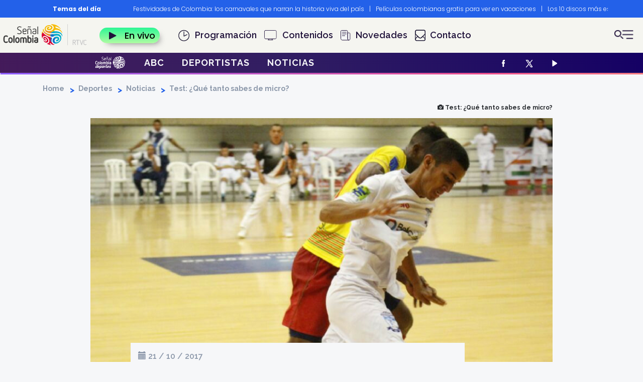

--- FILE ---
content_type: text/html; charset=UTF-8
request_url: https://www.senalcolombia.tv/deportes/test-que-tanto-sabes-de-micro
body_size: 13326
content:
<!DOCTYPE html>
<html  lang="es" dir="ltr" prefix="og: https://ogp.me/ns#">
  <head>
    <meta charset="utf-8" />
<meta name="description" content="Se acerca el final de la temporada de fútbol de Salón y es hora de comprobar si has estado pegado a las transmisiones a través de nuestra pantalla. ¿Te le mides?" />
<meta name="abstract" content="Se acerca el final de la temporada de fútbol de Salón y es hora de comprobar si has estado pegado a las transmisiones a través de nuestra pantalla. ¿Te le mides?" />
<link rel="canonical" href="http://www.senalcolombia.tv/deportes/test-que-tanto-sabes-de-micro" />
<link rel="shortlink" href="http://www.senalcolombia.tv/deportes/test-que-tanto-sabes-de-micro" />
<meta name="generator" content="Señal Colombia" />
<link rel="image_src" href="https://s3.amazonaws.com/rtvc-assets-senalcolombia.gov.co/s3fs-public/micro1_0.png" />
<meta property="og:site_name" content="Señal Colombia" />
<meta property="og:type" content="Noticia" />
<meta property="og:url" content="http://www.senalcolombia.tv/deportes/test-que-tanto-sabes-de-micro" />
<meta property="og:title" content="Test: ¿Qué tanto sabes de micro?" />
<meta property="og:description" content="Se acerca el final de la temporada de fútbol de Salón y es hora de comprobar si has estado pegado a las transmisiones a través de nuestra pantalla. ¿Te le mides?" />
<meta property="og:image" content="https://s3.amazonaws.com/rtvc-assets-senalcolombia.gov.co/s3fs-public/micro1_0.png" />
<meta property="og:image:url" content="https://s3.amazonaws.com/rtvc-assets-senalcolombia.gov.co/s3fs-public/micro1_0.png" />
<meta property="og:image:secure_url" content="https://s3.amazonaws.com/rtvc-assets-senalcolombia.gov.co/s3fs-public/micro1_0.png" />
<meta name="twitter:card" content="summary_large_image" />
<meta name="twitter:description" content="Se acerca el final de la temporada de fútbol de Salón y es hora de comprobar si has estado pegado a las transmisiones a través de nuestra pantalla. ¿Te le mides?" />
<meta name="twitter:site" content="@SenalColombia" />
<meta name="twitter:title" content="Test: ¿Qué tanto sabes de micro?" />
<meta name="twitter:image" content="https://s3.amazonaws.com/rtvc-assets-senalcolombia.gov.co/s3fs-public/micro1_0.png" />
<meta name="twitter:image:alt" content="Test: ¿Qué tanto sabes de micro?" />
<meta name="MobileOptimized" content="width" />
<meta name="HandheldFriendly" content="true" />
<meta name="viewport" content="width=device-width, initial-scale=1.0" />
<script type="application/ld+json">{
    "@context": "https://schema.org",
    "@graph": [
        {
            "@type": "NewsArticle",
            "headline": "Test: ¿Qué tanto sabes de micro? | Señal Colombia",
            "name": "Test: ¿Qué tanto sabes de micro?",
            "about": "Deportes",
            "description": "Se acerca el final de la temporada de fútbol de Salón y es hora de comprobar si has estado pegado a las transmisiones a través de nuestra pantalla. ¿Te le mides?",
            "image": {
                "@type": "ImageObject",
                "representativeOfPage": "True",
                "url": "https://s3.amazonaws.com/rtvc-assets-senalcolombia.gov.co/s3fs-public/micro1_0.png",
                "width": "1336",
                "height": "500"
            },
            "datePublished": "2017-10-21T00:00:00-0500",
            "dateModified": "2019-01-12T10:06:02-0500",
            "isAccessibleForFree": "True",
            "author": {
                "@type": "Person",
                "name": "fgiraldo",
                "url": "https://www.senalcolombia.tv/"
            },
            "publisher": {
                "@type": "Organization",
                "name": "Señal Colombia",
                "url": "https://www.senalcolombia.tv",
                "logo": {
                    "@type": "ImageObject",
                    "url": "https://s3.amazonaws.com/rtvc-assets-senalcolombia.gov.co/s3fs-public/logo.png",
                    "width": "178",
                    "height": "45"
                }
            },
            "mainEntityOfPage": "https://www.senalcolombia.tv/deportes/test-que-tanto-sabes-de-micro"
        },
        {
            "@type": "ImageObject",
            "name": "Test: ¿Qué tanto sabes de micro?",
            "url": "https://s3.amazonaws.com/rtvc-assets-senalcolombia.gov.co/s3fs-public/micro1_0.png",
            "height": "500",
            "width": "1336"
        }
    ]
}</script>
<link rel="icon" href="/themes/custom/colombia_subtheme/favicon.ico" type="image/vnd.microsoft.icon" />
<link rel="amphtml" href="http://www.senalcolombia.tv/deportes/test-que-tanto-sabes-de-micro?amp" />

    <title>Test: ¿Qué tanto sabes de micro? | Señal Colombia </title>
    <link rel="stylesheet" media="all" href="/modules/contrib/slick/css/layout/slick.module.css?t84e93" />
<link rel="stylesheet" media="all" href="/core/misc/components/progress.module.css?t84e93" />
<link rel="stylesheet" media="all" href="/core/misc/components/ajax-progress.module.css?t84e93" />
<link rel="stylesheet" media="all" href="/core/modules/system/css/components/align.module.css?t84e93" />
<link rel="stylesheet" media="all" href="/core/modules/system/css/components/fieldgroup.module.css?t84e93" />
<link rel="stylesheet" media="all" href="/core/modules/system/css/components/container-inline.module.css?t84e93" />
<link rel="stylesheet" media="all" href="/core/modules/system/css/components/clearfix.module.css?t84e93" />
<link rel="stylesheet" media="all" href="/core/modules/system/css/components/details.module.css?t84e93" />
<link rel="stylesheet" media="all" href="/core/modules/system/css/components/hidden.module.css?t84e93" />
<link rel="stylesheet" media="all" href="/core/modules/system/css/components/item-list.module.css?t84e93" />
<link rel="stylesheet" media="all" href="/core/modules/system/css/components/js.module.css?t84e93" />
<link rel="stylesheet" media="all" href="/core/modules/system/css/components/nowrap.module.css?t84e93" />
<link rel="stylesheet" media="all" href="/core/modules/system/css/components/position-container.module.css?t84e93" />
<link rel="stylesheet" media="all" href="/core/modules/system/css/components/reset-appearance.module.css?t84e93" />
<link rel="stylesheet" media="all" href="/core/modules/system/css/components/resize.module.css?t84e93" />
<link rel="stylesheet" media="all" href="/core/modules/system/css/components/system-status-counter.css?t84e93" />
<link rel="stylesheet" media="all" href="/core/modules/system/css/components/system-status-report-counters.css?t84e93" />
<link rel="stylesheet" media="all" href="/core/modules/system/css/components/system-status-report-general-info.css?t84e93" />
<link rel="stylesheet" media="all" href="/core/modules/system/css/components/tablesort.module.css?t84e93" />
<link rel="stylesheet" media="all" href="/core/modules/views/css/views.module.css?t84e93" />
<link rel="stylesheet" media="all" href="/modules/custom/block_recommends/css/theme_block_recommends.css?t84e93" />
<link rel="stylesheet" media="all" href="/modules/contrib/slick/css/theme/slick.theme.css?t84e93" />
<link rel="stylesheet" media="all" href="/modules/custom/deportes/assets/css/deportes.css?t84e93" />
<link rel="stylesheet" media="all" href="/modules/contrib/webform/modules/webform_bootstrap/css/webform_bootstrap.css?t84e93" />
<link rel="stylesheet" media="all" href="https://cdn.jsdelivr.net/npm/entreprise7pro-bootstrap@3.4.8/dist/css/bootstrap.css" integrity="sha256-3p/H8uQndDeQADwalAGPYNGwk6732TJRjYcY05O81og=" crossorigin="anonymous" />
<link rel="stylesheet" media="all" href="https://cdn.jsdelivr.net/npm/@unicorn-fail/drupal-bootstrap-styles@0.0.2/dist/3.1.1/7.x-3.x/drupal-bootstrap.css" integrity="sha512-ys0R7vWvMqi0PjJvf7827YdAhjeAfzLA3DHX0gE/sPUYqbN/sxO6JFzZLvc/wazhj5utAy7rECg1qXQKIEZOfA==" crossorigin="anonymous" />
<link rel="stylesheet" media="all" href="https://cdn.jsdelivr.net/npm/@unicorn-fail/drupal-bootstrap-styles@0.0.2/dist/3.1.1/8.x-3.x/drupal-bootstrap.css" integrity="sha512-ixuOBF5SPFLXivQ0U4/J9sQbZ7ZjmBzciWMBNUEudf6sUJ6ph2zwkpFkoUrB0oUy37lxP4byyHasSpA4rZJSKg==" crossorigin="anonymous" />
<link rel="stylesheet" media="all" href="https://cdn.jsdelivr.net/npm/@unicorn-fail/drupal-bootstrap-styles@0.0.2/dist/3.2.0/7.x-3.x/drupal-bootstrap.css" integrity="sha512-MiCziWBODHzeWsTWg4TMsfyWWoMltpBKnf5Pf5QUH9CXKIVeGpEsHZZ4NiWaJdgqpDzU/ahNWaW80U1ZX99eKw==" crossorigin="anonymous" />
<link rel="stylesheet" media="all" href="https://cdn.jsdelivr.net/npm/@unicorn-fail/drupal-bootstrap-styles@0.0.2/dist/3.2.0/8.x-3.x/drupal-bootstrap.css" integrity="sha512-US+XMOdYSqB2lE8RSbDjBb/r6eTTAv7ydpztf8B7hIWSlwvzQDdaAGun5M4a6GRjCz+BIZ6G43l+UolR+gfLFQ==" crossorigin="anonymous" />
<link rel="stylesheet" media="all" href="https://cdn.jsdelivr.net/npm/@unicorn-fail/drupal-bootstrap-styles@0.0.2/dist/3.3.1/7.x-3.x/drupal-bootstrap.css" integrity="sha512-3gQUt+MI1o8v7eEveRmZzYx6fsIUJ6bRfBLMaUTzdmNQ/1vTWLpNPf13Tcrf7gQ9iHy9A9QjXKxRGoXEeiQnPA==" crossorigin="anonymous" />
<link rel="stylesheet" media="all" href="https://cdn.jsdelivr.net/npm/@unicorn-fail/drupal-bootstrap-styles@0.0.2/dist/3.3.1/8.x-3.x/drupal-bootstrap.css" integrity="sha512-AwNfHm/YKv4l+2rhi0JPat+4xVObtH6WDxFpUnGXkkNEds3OSnCNBSL9Ygd/jQj1QkmHgod9F5seqLErhbQ6/Q==" crossorigin="anonymous" />
<link rel="stylesheet" media="all" href="https://cdn.jsdelivr.net/npm/@unicorn-fail/drupal-bootstrap-styles@0.0.2/dist/3.4.0/8.x-3.x/drupal-bootstrap.css" integrity="sha512-j4mdyNbQqqp+6Q/HtootpbGoc2ZX0C/ktbXnauPFEz7A457PB6le79qasOBVcrSrOBtGAm0aVU2SOKFzBl6RhA==" crossorigin="anonymous" />
<link rel="stylesheet" media="all" href="/libraries/owlcarousel/assets/owl.carousel.min.css?t84e93" />
<link rel="stylesheet" media="all" href="/libraries/owlcarousel/assets/owl.theme.default.css?t84e93" />
<link rel="stylesheet" media="all" href="/libraries/slick/slick/slick.css?t84e93" />
<link rel="stylesheet" media="all" href="/libraries/slick/slick/slick-theme.css?t84e93" />
<link rel="stylesheet" media="all" href="/themes/custom/colombia_subtheme/css/style.css?t84e93" />
<link rel="stylesheet" media="all" href="/themes/custom/colombia_subtheme/css/auth0.css?t84e93" />

    <script type="application/json" data-drupal-selector="drupal-settings-json">{"path":{"baseUrl":"\/","pathPrefix":"","currentPath":"node\/7642","currentPathIsAdmin":false,"isFront":false,"currentLanguage":"es","currentQuery":{"_wrapper_format":"html"}},"pluralDelimiter":"\u0003","suppressDeprecationErrors":true,"gtag":{"tagId":"","consentMode":false,"otherIds":[],"events":[],"additionalConfigInfo":[]},"ajaxPageState":{"libraries":"[base64]","theme":"colombia_subtheme","theme_token":null},"ajaxTrustedUrl":{"\/search-senal":true},"gtm":{"tagId":null,"settings":{"data_layer":"dataLayer","include_classes":false,"allowlist_classes":"","blocklist_classes":"","include_environment":false,"environment_id":"","environment_token":""},"tagIds":["GTM-KBQMLLM"]},"bootstrap":{"forms_has_error_value_toggle":1,"modal_animation":1,"modal_backdrop":"true","modal_focus_input":1,"modal_keyboard":1,"modal_select_text":1,"modal_show":1,"modal_size":"","popover_enabled":1,"popover_animation":1,"popover_auto_close":1,"popover_container":"body","popover_content":"","popover_delay":"0","popover_html":0,"popover_placement":"right","popover_selector":"","popover_title":"","popover_trigger":"click","tooltip_enabled":1,"tooltip_animation":1,"tooltip_container":"body","tooltip_delay":"0","tooltip_html":0,"tooltip_placement":"auto left","tooltip_selector":"","tooltip_trigger":"hover"},"pruebas":{"nid":"7642","title":"Test%3A+%C2%BFQu%C3%A9+tanto+sabes+de+micro%3F","urlnoticia":"\/deportes\/test-que-tanto-sabes-de-micro"},"user":{"uid":0,"permissionsHash":"f69c5f4dc09e6c006117dafef57401581d0b8bae0554dffd8ea4f5e736c21dd9"}}</script>
<script src="/core/misc/drupalSettingsLoader.js?v=10.5.6"></script>
<script src="/modules/contrib/google_tag/js/gtag.js?t84e93"></script>
<script src="/modules/contrib/google_tag/js/gtm.js?t84e93"></script>

      <script src="//assets.adobedtm.com/3b2ff8d26e7864055bfabaab03e204cab3e7afd1/satelliteLib-b0ea50500cc51e64e60dfba7f595d7bb8555301d.js"></script>
      <!-- Google Tag Manager -->
      <script>(function(w,d,s,l,i){w[l]=w[l]||[];w[l].push({'gtm.start':
            new Date().getTime(),event:'gtm.js'});var f=d.getElementsByTagName(s)[0],
          j=d.createElement(s),dl=l!='dataLayer'?'&l='+l:'';j.async=true;j.src=
          'https://www.googletagmanager.com/gtm.js?id='+i+dl;f.parentNode.insertBefore(j,f);
        })(window,document,'script','dataLayer','GTM-KBQMLLM');</script>
      <!-- End Google Tag Manager -->
      <script type="text/javascript">
        (function() {
          /** CONFIGURATION START **/
          var _sf_async_config = window._sf_async_config = (window._sf_async_config || {});
          _sf_async_config.uid = 66267;
          _sf_async_config.domain = 'www.senalcolombia.tv'; //CHANGE THIS TO THE ROOT DOMAIN
          _sf_async_config.flickerControl = false;
          _sf_async_config.useCanonical = true;
          _sf_async_config.useCanonicalDomain = true;
          _sf_async_config.sections = 'noticia';
          _sf_async_config.authors = 'fgiraldo';
          _sf_async_config.autoDetect = false;
          /** CONFIGURATION END **/
          function loadChartbeat() {
            var e = document.createElement('script');
            var n = document.getElementsByTagName('script')[0];
            e.type = 'text/javascript';
            e.async = true;
            e.src = '//static.chartbeat.com/js/chartbeat.js';
            n.parentNode.insertBefore(e, n);
          }
          loadChartbeat();
        })();
      </script>
      <script async src="//static.chartbeat.com/js/chartbeat_mab.js"></script>
        </head>
  <body class="category-deportes page-node-7642 path-node page-node-type-noticia navbar-is-fixed-top has-glyphicons">
  <!-- Google Tag Manager (noscript) -->
    <noscript><iframe src="https://www.googletagmanager.com/ns.html?id=GTM-KBQMLLM" height="0" width="0" style="display:none;visibility:hidden"></iframe></noscript>
  <!-- End Google Tag Manager (noscript) -->
    <a href="#main-content" class="visually-hidden focusable skip-link">
      Pasar al contenido principal
    </a>
    <noscript><iframe src="https://www.googletagmanager.com/ns.html?id=GTM-KBQMLLM"
                  height="0" width="0" style="display:none;visibility:hidden"></iframe></noscript>

      <div class="dialog-off-canvas-main-canvas" data-off-canvas-main-canvas>
          <header class="navbar navbar-default navbar-fixed-top" id="navbar" role="banner">
        <div class="container-fluid">
              <div class="row">
                        <div class="region region-headernew">
    <section id="block-bloquepreheader" class="fixed-top block block-home-sc block-preheader-block clearfix">
  
    

        <div class="container desktop">
    <div class="row">
      <div class="col-md-2 col-xs-2">
        <div class="title">Temas del día</div>
      </div>
      <div class="col-md-10 col-xs-10 carousel-container">
        <div class="autoplay">
                      <div class="item">
              <a href="https://www.senalcolombia.tv/festividades-ferias-carnavales-colombia">Festividades de Colombia: los carnavales que narran la historia viva del país</a><span class="separator">|</span>
            </div>
                      <div class="item">
              <a href="https://www.senalcolombia.tv/cine/peliculas-colombianas-gratis-para-ver-en-vacaciones">Películas colombianas gratis para ver en vacaciones</a><span class="separator">|</span>
            </div>
                      <div class="item">
              <a href="https://www.senalcolombia.tv/general/10-discos-mas-esperados-de-2026">Los 10 discos más esperados de 2026</a><span class="separator">|</span>
            </div>
                      <div class="item">
              <a href="https://www.senalcolombia.tv/cine/chibiriquete-documental-investigadores">Documental sobre Chiribiquete</a><span class="separator">|</span>
            </div>
                      <div class="item">
              <a href="https://www.senalcolombia.tv/denominacion-de-origen-senal-colombia">Productos con sello Denominación de origen</a><span class="separator">|</span>
            </div>
                      <div class="item">
              <a href="https://www.senalcolombia.tv/serie/noticracia-con-santiago-moure">Nuevo programa de Santiago Moure en Señal Colombia</a><span class="separator">|</span>
            </div>
                      <div class="item">
              <a href="https://www.senalcolombia.tv/cultura/muere-manuel-elkin-patarroyo">Polémicas de Manuel Elkin Patarroyo</a><span class="separator">|</span>
            </div>
                      <div class="item">
              <a href="https://www.senalcolombia.tv/cultura/historia-carnaval-negros-y-blancos">¿Conoces la historia del Carnaval de negros y blancos?</a><span class="separator">|</span>
            </div>
                      <div class="item">
              <a href="https://www.senalcolombia.tv/cultura/diccionario-narinense">Diccionario nariñense</a><span class="separator">|</span>
            </div>
                      <div class="item">
              <a href="https://www.senalcolombia.tv/cultura/leon-dan-muere-legado-inigualable-musica-composiciones">Murió Leo Dan</a><span class="separator">|</span>
            </div>
                  </div>
      </div>
    </div>
  </div>
  <div class="container mobile">
    <div class="row no-gutter">
      <div class="col-xs-3 title-container">
        <div class="title">Temas del día</div>
      </div>
      <div class="col-xs-9 carousel-container">
        <div class="autoplay-mobile">
                      <div class="item">
              <a href="https://www.senalcolombia.tv/festividades-ferias-carnavales-colombia">Festividades de Colombia: los carnavales que narran la historia viva del país</a> <span class="separator">  |  </span>
            </div>
                      <div class="item">
              <a href="https://www.senalcolombia.tv/cine/peliculas-colombianas-gratis-para-ver-en-vacaciones">Películas colombianas gratis para ver en vacaciones</a> <span class="separator">  |  </span>
            </div>
                      <div class="item">
              <a href="https://www.senalcolombia.tv/general/10-discos-mas-esperados-de-2026">Los 10 discos más esperados de 2026</a> <span class="separator">  |  </span>
            </div>
                      <div class="item">
              <a href="https://www.senalcolombia.tv/cine/chibiriquete-documental-investigadores">Documental sobre Chiribiquete</a> <span class="separator">  |  </span>
            </div>
                      <div class="item">
              <a href="https://www.senalcolombia.tv/denominacion-de-origen-senal-colombia">Productos con sello Denominación de origen</a> <span class="separator">  |  </span>
            </div>
                      <div class="item">
              <a href="https://www.senalcolombia.tv/serie/noticracia-con-santiago-moure">Nuevo programa de Santiago Moure en Señal Colombia</a> <span class="separator">  |  </span>
            </div>
                      <div class="item">
              <a href="https://www.senalcolombia.tv/cultura/muere-manuel-elkin-patarroyo">Polémicas de Manuel Elkin Patarroyo</a> <span class="separator">  |  </span>
            </div>
                      <div class="item">
              <a href="https://www.senalcolombia.tv/cultura/historia-carnaval-negros-y-blancos">¿Conoces la historia del Carnaval de negros y blancos?</a> <span class="separator">  |  </span>
            </div>
                      <div class="item">
              <a href="https://www.senalcolombia.tv/cultura/diccionario-narinense">Diccionario nariñense</a> <span class="separator">  |  </span>
            </div>
                      <div class="item">
              <a href="https://www.senalcolombia.tv/cultura/leon-dan-muere-legado-inigualable-musica-composiciones">Murió Leo Dan</a> <span class="separator">  |  </span>
            </div>
                  </div>
      </div>
    </div>
  </div>
  <div class="categorias hidden">
    
      <ul class="menu menu--menu-categorias nav">
                      <li class="first">
                                        <a href="/categoria/cine" data-drupal-link-system-path="taxonomy/term/2">Cine</a>
              </li>
                      <li>
                                        <a href="/categoria/cultura" data-drupal-link-system-path="taxonomy/term/5">Cultura</a>
              </li>
                      <li>
                                        <a href="/categoria/deportes" data-drupal-link-system-path="taxonomy/term/1">Deportes</a>
              </li>
                      <li>
                                        <a href="/categoria/documental" data-drupal-link-system-path="taxonomy/term/4">Documental</a>
              </li>
                      <li>
                                        <a href="/categoria/general" data-drupal-link-system-path="taxonomy/term/3">General</a>
              </li>
                      <li>
                                        <a href="/categoria/infantil" data-drupal-link-system-path="taxonomy/term/6">Infantil</a>
              </li>
                      <li class="last">
                                        <a href="/categoria/serie" data-drupal-link-system-path="taxonomy/term/7">Serie</a>
              </li>
        </ul>
  

  </div>

  </section>

      <div id="block-branding" id="block-colombia-subtheme-branding" class="col-xs-4 col-sm-3 col-md-2 block block-system block-system-branding-block clearfix">
                  <a class="logo navbar-btn pull-right" href="/" title="Home" rel="home">
            <img src="/themes/custom/colombia_subtheme/img/nuevo_home/logo.svg" alt="Home" class="hidden-xs svglogo"/>
            <img src="/themes/custom/colombia_subtheme/img/barra_principal/logo_mobile.png"
                 class="hidden-sm hidden-md hidden-lg" alt="Home">
          </a>
              </div>
    <section id="block-botonenvivo" class="envivo col-xs-4 col-xs-offset-2 col-sm-1 col-sm-offset-0 block block-block-content block-block-content7c92f1f2-c041-44e9-9d4a-cffddcd9391f clearfix">
  
    

      
            <div class="field field--name-body field--type-text-with-summary field--label-hidden field--item"><p><a href="/senal-en-vivo"><img alt="icon play" class="icon-envivo" src="/themes/custom/colombia_subtheme/img/nuevo_home/iconplay.png"><span>En vivo</span></a></p>
</div>
      
  </section>

<nav role="navigation" aria-labelledby="block-colombia-subtheme-main-menu-menu" id="block-colombia-subtheme-main-menu" class="col-md-8">
            <span class="sr-only" id="block-colombia-subtheme-main-menu-menu">Navegación principal</span>

      
      <ul class="menu menu--main nav navbar-nav">
                      <li class="first">
                                        <a href="/parrilla" class="programacion" data-drupal-link-system-path="parrilla">Programación</a>
              </li>
                      <li>
                                        <a href="/programas" class="contenidos" data-drupal-link-system-path="programas">Contenidos</a>
              </li>
                      <li>
                                        <a href="/novedades" class="novedades" data-drupal-link-system-path="novedades">Novedades</a>
              </li>
                      <li class="last">
                                        <a href="/que-es-senal-colombia" class="contacto" data-drupal-link-system-path="node/8270">Contacto</a>
              </li>
        </ul>
  

  </nav>
<section id="block-botonesadicionales" class="btns-adicionales col-xs-2 col-sm-1 col-xs-offset-0 col-sm-offset-7 col-md-offset-0 block block-block-content block-block-content3ded1fa6-a061-40e5-97f2-d674c417d434 clearfix">
  
    

      
            <div class="field field--name-body field--type-text-with-summary field--label-hidden field--item"><div class="botones"><buttom class="open-mn-seg container-inline content " title="Menú secundario"><img alternative="puntos" src="/themes/custom/colombia_subtheme/img/nuevo_home/icon_bar.png"> </buttom></div>
</div>
      
  </section>

<section id="block-bloquemenudeportes" class="block block-deportes block-block-menu-deportes clearfix">
  
    

      <div class="content-menu-deportes">
  <div class="container">
    <div class="row">
      <div class="col-xs-12 col-md-10 col-md-offset-1">
        <ul class="nav navbar-nav navbar-left">
          <li><a href="/deportes">
              <img src="/modules/custom/deportes/assets/images/senal_colombia_deportes.png"
                   alt="Señal Colombia Deportes">
            </a>
          </li>
                      <li class="hidden-xs">
              <a href="/deportes/abc"
                 class="abcmenu" title="ABC">ABC</a>
            </li>
                      <li class="hidden-xs">
              <a href="/deportes/deportistas"
                 class="abcmenu" title="DEPORTISTAS">DEPORTISTAS</a>
            </li>
                      <li class="hidden-xs">
              <a href="/deportes/noticias"
                 class="abcmenu" title="NOTICIAS">NOTICIAS</a>
            </li>
                  </ul>

        <ul class="nav navbar-nav navbar-right">
                      <li><a target="_blank" href="https://www.facebook.com/senalcolombiadeportes"
                   title="Facebook"><img src="/modules/custom/deportes/assets/images/fb-icon.png"
                                               alt="Facebook"></a>
            </li>
                      <li><a target="_blank" href="https://twitter.com/SenalDeportes"
                   title="X"><img src="/modules/custom/deportes/assets/images/tw_icn_white.png"
                                               alt="X"></a>
            </li>
                      <li><a target="_blank" href="https://www.youtube.com/user/senaldeportes"
                   title="Youtube"><img src="/modules/custom/deportes/assets/images/yt-icon.png"
                                               alt="Youtube"></a>
            </li>
                  </ul>
      </div>
    </div>
  </div>
</div>
<div class="container menu-mobile-deportes">
  <div class="row">
    <div class="col-xs-12">
      <ul class="nav navbar-nav">
                  <li>
            <a href="/deportes/abc" title="ABC">ABC</a>
          </li>
                  <li>
            <a href="/deportes/deportistas" title="DEPORTISTAS">DEPORTISTAS</a>
          </li>
                  <li>
            <a href="/deportes/noticias" title="NOTICIAS">NOTICIAS</a>
          </li>
              </ul>
    </div>
  </div>
</div>

  </section>


  </div>

                  </div>
        <div class="row">
          <div class="contentmenu">
            <div class="menu-content">
              <div class="col-md-12 col-xs-12 col-sm-12 logo-search">
                <div class="col-md-8 col-xs-8 col-sm-8">
                  <div class="btn"><img src="/themes/custom/colombia_subtheme/img/nuevo_home/icon_senal.png"></div>
                </div>
                <div class="col-md-4 col-xs-4 col-sm-4">
                  <div class="btn"><img src="/themes/custom/colombia_subtheme/img/nuevo_home/cerrar_search.png"></div>
                </div>
              </div>
              <div class="row cerrar hidden-sm">
                      <div id="block-branding" id="block-colombia-subtheme-branding" class="col-xs-4 col-sm-3 col-md-2 block block-system block-system-branding-block clearfix">
                  <a class="logo navbar-btn pull-right" href="/" title="Home" rel="home">
            <img src="/themes/custom/colombia_subtheme/img/nuevo_home/logo.svg" alt="Home" class="hidden-xs svglogo"/>
            <img src="/themes/custom/colombia_subtheme/img/barra_principal/logo_mobile.png"
                 class="hidden-sm hidden-md hidden-lg" alt="Home">
          </a>
              </div>
    
                <div class="col-xs-8">
                  <div class="btn"><img src="/themes/custom/colombia_subtheme/img/nuevo_home/cerrar_search.png"></div>
                </div>
              </div>
              <div class="search">
                <section
  class="views-exposed-form block block-views block-views-exposed-filter-blocksearch-senal-page-1 clearfix hidden"
  data-drupal-selector="views-exposed-form-search-senal-page-1" id="block-exposedformsearch-senalpage-1">

  <form action="/search-senal" method="get" id="views-exposed-form-buscador" accept-charset="UTF-8">

    <div id="edit-actions-limpia">
      <a class="clear-search" title="Limpiar busqueda"><img
          src="/themes/custom/colombia_subtheme/img/buscador/erase.svg"></a>
    </div>
    <div class="form-item form-group">
      <input data-drupal-selector="edit-search-api-fulltext" class="form-text form-control"
             id="edit-search-api-fulltext" name="search_api_fulltext" value="" size="30" maxlength="128" type="text"
             placeholder="Buscar artículos, noticias, programas">
    </div>
    <div data-drupal-selector="edit-actions" class="form-actions" id="edit-actions">
      <button data-drupal-selector="edit-submit-search-senal" class="button js-form-submit form-submit btn-default btn"
              type="submit" id="edit-submit-search" value="Buscar" name="">
        <img src="/themes/custom/colombia_subtheme/img/nuevo_home/iconlupa.png" class="hidden-xs">
      </button>
    </div>
  </form>
</section>


<nav role="navigation" aria-labelledby="" class="views-exposed-form" data-drupal-selector="views-exposed-form-search-senal-page-1" id="block-formularioexpuestosearch-senalpage-1">
            <span class="sr-only"></span>

      <form action="/search-senal" method="get" id="views-exposed-form-search-senal-page-1" accept-charset="UTF-8">
  <div class="form--inline form-inline clearfix">
  <div class="form-item js-form-item form-type-textfield js-form-type-textfield form-item-search-api-fulltext js-form-item-search-api-fulltext form-group">
      <label for="edit-search-api-fulltext" class="control-label">Buscar</label>
  
  
  <input data-drupal-selector="edit-search-api-fulltext" class="form-text form-control" type="text" id="edit-search-api-fulltext" name="search_api_fulltext" value="" size="30" maxlength="128" />

  
  
  </div>
<input data-drupal-selector="edit-anoncsrf" class="form-control" type="hidden" name="anoncsrf" value="N_fSZ6NTRzFGQ-4xAyRfDP-SXIZKwMO5rVpJal3u50k" /><div data-drupal-selector="edit-actions" class="form-actions form-group js-form-wrapper form-wrapper" id="edit-actions--2"><button data-drupal-selector="edit-submit-search-senal" class="button js-form-submit form-submit btn-default btn" type="submit" id="edit-submit-search-senal" value="Buscar ">Buscar </button></div>

</div>

</form>

  </nav>


              </div>
              <div class="col-md-12 col-xs-12 col-sm-12 body-search">
                <div class="button-envivo">
                  <a  href="/senal-en-vivo">
                    <img alt="icon play" class="iconenvivo" id="" src="/themes/custom/colombia_subtheme/img/nuevo_home/iconplay.png" title="icon" />
                    <span>En vivo</span></a>
                </div>
                <div class="enlaces">
                  <ul class="main-menu">
                    <li class="first"><a href="/parrilla">Programación</a></li>
                    <li class="novedades"><a href="/novedades">Novedades</a></li>
                    <li class="contenidos"><a href="/programas">Contenidos</a></li>
                    <li class="contacto"><a href="/que-es-senal-colombia">Contacto</a></li>
                  </ul>
                  <div class="iconos-redes">
                    <span class="title-siguenos-redes">Síguenos:</span>
                    <a href="https://www.facebook.com/senalcolombiapaginaoficial" class="first-element" target="_blank" title="Facebook"><img alt="Facebook" src="/themes/custom/colombia_subtheme/img/nuevo_home/icon_facebook.png"/></a>
                    <a href="https://www.instagram.com/senalcolombiatv/" target="_blank" title="Instagram"><img alt="Instagram"  src="/themes/custom/colombia_subtheme/img/nuevo_home/icon_instragram.png"/></a>
                    <a href="https://twitter.com/senalcolombia" target="_blank" title="X"><img alt="X" src="/themes/custom/colombia_subtheme/img/nuevo_home/tw_icn.png"/></a>
                    <a href="https://www.youtube.com/senalcolombia" target="_blank" title="Youtube"><img alt="Youtube" src="/themes/custom/colombia_subtheme/img/nuevo_home/icon_youtube.png"/></a>
                    <a href="https://www.tiktok.com/@senalcolombia"  target="_blank" title="Tiktok"><img width="25px" height="auto" alt="Tiktok" src="/themes/custom/colombia_subtheme/img/nuevo_home/Tiktok.png"/></a>
                  </div>
                  <hr class="line-search">
                    <div class="otros_fila">
                      <a href="https://www.rtvcnoticias.com/" target="_blank" title="RTVC Noticias">
                        <img height="45px" layout="responsive" alt="RTVC Noticias" src="/themes/custom/colombia_subtheme/img/brands/noticias.svg">
                      </a>
                      <a href="https://www.misenal.tv/" target="_blank" title="Mi Señal">
                        <img height="45px" layout="responsive" alt="Mi Señal" src="/themes/custom/colombia_subtheme/img/brands/mi_senal.svg">
                      </a>
                      <a href="https://www.senalcolombia.tv/deportes" target="_blank" title="Deportes">
                        <img height="45px" layout="responsive" alt="Deportes" src="/themes/custom/colombia_subtheme/img/brands/deportes.svg">
                      </a>
                      <a href="https://proyecta.senalcolombia.tv/" target="_blank" title="Proyecta">
                        <img height="45px" layout="responsive" alt="Proyecta" src="/themes/custom/colombia_subtheme/img/brands/proyecta.svg">
                      </a>
                    </div>
                    </div>
                </div>
              </div>
            </div>
          </div>
        </div>

    </div>
            <div class="region region-navigation">
    <section
  class="views-exposed-form block block-views block-views-exposed-filter-blocksearch-senal-page-1 clearfix hidden"
  data-drupal-selector="views-exposed-form-search-senal-page-1" id="block-exposedformsearch-senalpage-1">

  <form action="/search-senal" method="get" id="views-exposed-form-buscador" accept-charset="UTF-8">

    <div id="edit-actions-limpia">
      <a class="clear-search" title="Limpiar busqueda"><img
          src="/themes/custom/colombia_subtheme/img/buscador/erase.svg"></a>
    </div>
    <div class="form-item form-group">
      <input data-drupal-selector="edit-search-api-fulltext" class="form-text form-control"
             id="edit-search-api-fulltext" name="search_api_fulltext" value="" size="30" maxlength="128" type="text"
             placeholder="Buscar artículos, noticias, programas">
    </div>
    <div data-drupal-selector="edit-actions" class="form-actions" id="edit-actions">
      <button data-drupal-selector="edit-submit-search-senal" class="button js-form-submit form-submit btn-default btn"
              type="submit" id="edit-submit-search" value="Buscar" name="">
        <img src="/themes/custom/colombia_subtheme/img/nuevo_home/iconlupa.png" class="hidden-xs">
      </button>
    </div>
  </form>
</section>


<nav role="navigation" aria-labelledby="" class="views-exposed-form" data-drupal-selector="views-exposed-form-search-senal-page-1" id="block-formularioexpuestosearch-senalpage-1">
            <span class="sr-only"></span>

      <form action="/search-senal" method="get" id="views-exposed-form-search-senal-page-1" accept-charset="UTF-8">
  <div class="form--inline form-inline clearfix">
  <div class="form-item js-form-item form-type-textfield js-form-type-textfield form-item-search-api-fulltext js-form-item-search-api-fulltext form-group">
      <label for="edit-search-api-fulltext" class="control-label">Buscar</label>
  
  
  <input data-drupal-selector="edit-search-api-fulltext" class="form-text form-control" type="text" id="edit-search-api-fulltext" name="search_api_fulltext" value="" size="30" maxlength="128" />

  
  
  </div>
<input data-drupal-selector="edit-anoncsrf" class="form-control" type="hidden" name="anoncsrf" value="N_fSZ6NTRzFGQ-4xAyRfDP-SXIZKwMO5rVpJal3u50k" /><div data-drupal-selector="edit-actions" class="form-actions form-group js-form-wrapper form-wrapper" id="edit-actions--2"><button data-drupal-selector="edit-submit-search-senal" class="button js-form-submit form-submit btn-default btn" type="submit" id="edit-submit-search-senal" value="Buscar ">Buscar </button></div>

</div>

</form>

  </nav>


  </div>

              </div>
      </header>


  <div role="main"
       class="main-container container-fluid js-quickedit-main-content">
    <div class="row">
                </div>

    <div class="container">
      <div class="row">
        <div class="col-xs-12">
          <ul class="breadcrumb">
            <li>
              <a
                href="/">Home</a>
            </li>
                          <li>
                <a
                  href="/deportes">Deportes</a>
              </li>
                                      <li>
                <a
                  href="/deportes/noticias">Noticias</a>
              </li>
                        <li>
                              <span>Test: ¿Qué tanto sabes de micro?</span>
                          </li>
          </ul>
        </div>
      </div>
      <div class="row">
        <div id="imagen_titulo" class="col-xs-12 col-md-10 col-md-offset-1">
                                <div class='autor_imagen'><i
                class='glyphicon glyphicon-camera'></i> Test: ¿Qué tanto sabes de micro?
            </div>
                                                        <img loading="lazy" alt="Test: ¿Qué tanto sabes de micro?" title="Test: ¿Qué tanto sabes de micro?" src="https://s3.amazonaws.com/rtvc-assets-senalcolombia.gov.co/s3fs-public/styles/imagen_noticia/public/micro1_0.png?itok=JJDoAtJc" width="920" height="517" class="img-responsive" />


                                                </div>
      </div>
      <div class="row">
                                      <aside class="col-md-2 hidden-xs hidden-sm" role="complementary">
                <div class="region region-sidebar-first">
    <section id="block-socialsharingblockcustomsc--2" class="block block-sc-utilities block-socialsharingblock clearfix">
  
    

        <p class="block-title">COMPARTIR</p>
  <div class="sc-media-sharing">
    <ul>
      <li>
        <a target="_blank" class="facebook-share share"
           onclick="window.open('http://www.facebook.com/share.php?u=https://www.senalcolombia.tv/deportes/test-que-tanto-sabes-de-micro&amp;title=Test%3A+%C2%BFQu%C3%A9+tanto+sabes+de+micro%3F', '_blank',width=400);"
           title="Facebook">
          <img alt="Facebook" src="/themes/custom/colombia_subtheme/img/articulo/fb_icn.svg">
        </a>

      </li>
      <li>
        <a target="_blank" class="linkedin share"
           onclick="window.open('http://www.linkedin.com/shareArticle?mini=true&amp;url=https://www.senalcolombia.tv/deportes/test-que-tanto-sabes-de-micro&amp;title=Test%3A+%C2%BFQu%C3%A9+tanto+sabes+de+micro%3F','_blank')"
           title="Linkedin">
          <img alt="Linkedin" src="/themes/custom/colombia_subtheme/img/articulo/in_icn.svg">
        </a>
      </li>
      <li>
        <a target="_blank" class="X share"
           onclick="window.open('https://twitter.com/intent/tweet?url=https://www.senalcolombia.tv/deportes/test-que-tanto-sabes-de-micro&amp;status=Test%3A+%C2%BFQu%C3%A9+tanto+sabes+de+micro%3F+Test%3A+%C2%BFQu%C3%A9+tanto+sabes+de+micro%3F','_blank')"
           title="X">
          <img alt="X" src="/themes/custom/colombia_subtheme/img/articulo/tw_icn.svg">
        </a>
      </li>
    </ul>
  </div>

  </section>

<section class="views-element-container block block-views block-views-blockcategorias-block-1 clearfix" id="block-views-block-categorias-block-1">
  
    

      <div class="form-group"><div class="view view-categorias view-id-categorias view-display-id-block_1 js-view-dom-id-cfde022ffc27187733fb16eff52d2940d3fa790a674771ea97eb0174862714d3">
  
    
      <div class="view-header">
      CATEGORÍAS
    </div>
      
      <div class="view-content">
          <div class="views-row"><div class="views-field views-field-term-node-tid"><span class="field-content"><ul><li><a href="/categoria/deportes">Deportes</a></li></ul></span></div></div>

    </div>
  
          </div>
</div>

  </section>

<section class="views-element-container block block-views block-views-blocketiquetas-block-1 clearfix" id="block-views-block-etiquetas-block-1">
  
    

      <div class="form-group"><div class="view view-etiquetas view-id-etiquetas view-display-id-block_1 js-view-dom-id-931b0c24551c73dd520961aee4790ae0d3728219d609400d7ae0a2186837127e">
  
    
      <div class="view-header">
      ETIQUETAS
    </div>
      
      <div class="view-content">
          <div class="views-row"><div class="views-field views-field-term-node-tid"><span class="field-content"><ul><li><a href="/etiquetas/microfutbol">Microfútbol</a></li></ul></span></div></div>

    </div>
  
          </div>
</div>

  </section>


  </div>

            </aside>
                  
                        <section class="col-xs-10 col-xs-offset-1 col-md-offset-0 col-md-7 contenedor">
          <div class="row">
            <div class="titulo_pagina col-xs-12">
              <span class="fecha">
                  <i class="glyphicon glyphicon-calendar"></i>
                  <span id="lafecha">21 / 10 / 2017</span>
              </span>
              <h1 class="page-header">Test: ¿Qué tanto sabes de micro?</h1>
              <div class="autor">
                <hr>
                <span
                  id="elautor">Por fgiraldo</span>
              </div>
            </div>
          </div>
          <div class="row">
            <div class="col-xs-12">
                          </div>
          </div>
                    
                                
            <a id="main-content"></a>
              <div class="region region-content">
    <div data-drupal-messages-fallback class="hidden"></div>  



      <div id="hidden_autor">
      fgiraldo
    </div>
  

<div id="hidden_data">
    </div>

<div id="hidden_fecha">
  21 / 10 / 2017
</div>

<img class="noticia is-promoted full clearfix" />
<article class="noticia is-promoted full clearfix">

  
    

  
  <div class="content">
    
            <div class="field field--name-field-descripcion-imagen field--type-string field--label-hidden field--item">Test: ¿Qué tanto sabes de micro?</div>
      
            <div class="field field--name-field-embed-remplaza field--type-boolean field--label-hidden field--item">0</div>
      
            <div class="field field--name-body field--type-text-with-summary field--label-hidden field--item"><p>&nbsp;</p>

<div class="horario1">Mundial C-20 de Microfútbol</div>

<div class="horario2">Del 18 al 25 de noviembre en las noches por Señal Colombia</div>

<p>&nbsp;</p>

<p><script type="text/javascript" src="//cdn.playbuzz.com/widget/feed.js"></script></p>

<div class="pb_feed" data-embed-by="faf66b97-b2ed-4825-9451-5df73029c3e7" data-item="5649a6d5-73ec-4ca5-833d-e9d27566d240">&nbsp;</div>
</div>
      
  </div>

  </article>



  </div>

                                                        </section>
                    <aside class="col-xs-12 hidden-md hidden-lg second_first_region"
               role="complementary">
            <div class="region region-sidebar-first">
    <section id="block-socialsharingblockcustomsc--2" class="block block-sc-utilities block-socialsharingblock clearfix">
  
    

        <p class="block-title">COMPARTIR</p>
  <div class="sc-media-sharing">
    <ul>
      <li>
        <a target="_blank" class="facebook-share share"
           onclick="window.open('http://www.facebook.com/share.php?u=https://www.senalcolombia.tv/deportes/test-que-tanto-sabes-de-micro&amp;title=Test%3A+%C2%BFQu%C3%A9+tanto+sabes+de+micro%3F', '_blank',width=400);"
           title="Facebook">
          <img alt="Facebook" src="/themes/custom/colombia_subtheme/img/articulo/fb_icn.svg">
        </a>

      </li>
      <li>
        <a target="_blank" class="linkedin share"
           onclick="window.open('http://www.linkedin.com/shareArticle?mini=true&amp;url=https://www.senalcolombia.tv/deportes/test-que-tanto-sabes-de-micro&amp;title=Test%3A+%C2%BFQu%C3%A9+tanto+sabes+de+micro%3F','_blank')"
           title="Linkedin">
          <img alt="Linkedin" src="/themes/custom/colombia_subtheme/img/articulo/in_icn.svg">
        </a>
      </li>
      <li>
        <a target="_blank" class="X share"
           onclick="window.open('https://twitter.com/intent/tweet?url=https://www.senalcolombia.tv/deportes/test-que-tanto-sabes-de-micro&amp;status=Test%3A+%C2%BFQu%C3%A9+tanto+sabes+de+micro%3F+Test%3A+%C2%BFQu%C3%A9+tanto+sabes+de+micro%3F','_blank')"
           title="X">
          <img alt="X" src="/themes/custom/colombia_subtheme/img/articulo/tw_icn.svg">
        </a>
      </li>
    </ul>
  </div>

  </section>

<section class="views-element-container block block-views block-views-blockcategorias-block-1 clearfix" id="block-views-block-categorias-block-1">
  
    

      <div class="form-group"><div class="view view-categorias view-id-categorias view-display-id-block_1 js-view-dom-id-cfde022ffc27187733fb16eff52d2940d3fa790a674771ea97eb0174862714d3">
  
    
      <div class="view-header">
      CATEGORÍAS
    </div>
      
      <div class="view-content">
          <div class="views-row"><div class="views-field views-field-term-node-tid"><span class="field-content"><ul><li><a href="/categoria/deportes">Deportes</a></li></ul></span></div></div>

    </div>
  
          </div>
</div>

  </section>

<section class="views-element-container block block-views block-views-blocketiquetas-block-1 clearfix" id="block-views-block-etiquetas-block-1">
  
    

      <div class="form-group"><div class="view view-etiquetas view-id-etiquetas view-display-id-block_1 js-view-dom-id-931b0c24551c73dd520961aee4790ae0d3728219d609400d7ae0a2186837127e">
  
    
      <div class="view-header">
      ETIQUETAS
    </div>
      
      <div class="view-content">
          <div class="views-row"><div class="views-field views-field-term-node-tid"><span class="field-content"><ul><li><a href="/etiquetas/microfutbol">Microfútbol</a></li></ul></span></div></div>

    </div>
  
          </div>
</div>

  </section>


  </div>

        </aside>
                                    <aside class="col-xs-12 col-md-3" role="complementary">
              <div class="region region-sidebar-second">
    <section class="views-element-container block block-views block-views-blockte-puede-interesar-block-1 clearfix" id="block-views-block-te-puede-interesar-block-1">
  
      <h2 class="block-title">TAMBIÉN TE PUEDE INTERESAR</h2>
    

      <div class="form-group"><div class="view view-te-puede-interesar view-id-te_puede_interesar view-display-id-block_1 js-view-dom-id-bb53e69f812686c180c63f3704963eaf1014d04d2178be2111d3c5da692e0827">
  
    
      
      <div class="view-content">
      <div class="item-list">
  
  <ul>

          <li><div class="views-field views-field-field-image"><div class="field-content">  <a href="/Deportes-beisbol-colombiano-gran-final" hreflang="es"><img loading="lazy" src="https://s3.amazonaws.com/rtvc-assets-senalcolombia.gov.co/s3fs-public/styles/large/public/field/image/Sin%20ti%CC%81tulo-1-Recuperado_62.jpg?itok=3n6a0H1P" width="480" height="270" alt="Béisbol colombiano: Caimanes y Tigres inician la gran final del Caribe" title="Béisbol colombiano: Caimanes y Tigres inician la gran final del Caribe" class="img-responsive" />

</a>
</div></div><div class="views-field views-field-title"><span class="field-content"><a href="/Deportes-beisbol-colombiano-gran-final" hreflang="es">Béisbol colombiano: Caimanes y Tigres inician la gran final del Caribe</a></span></div></li>
          <li><div class="views-field views-field-field-image"><div class="field-content">  <a href="/deportes/falcao-garcia-de-regreso-millonarios" hreflang="es"><img loading="lazy" src="https://s3.amazonaws.com/rtvc-assets-senalcolombia.gov.co/s3fs-public/styles/large/public/field/image/Sin%20ti%CC%81tulo-1-Recuperado_58.jpg?itok=2UHAaPtl" width="480" height="270" alt="Falcao a Millonarios: el emotivo regreso del Tigre a Bogotá" title="Falcao a Millonarios: el emotivo regreso del Tigre a Bogotá" class="img-responsive" />

</a>
</div></div><div class="views-field views-field-title"><span class="field-content"><a href="/deportes/falcao-garcia-de-regreso-millonarios" hreflang="es">Falcao regresa a casa: el Tigre rugirá de nuevo en Millonarios FC</a></span></div></li>
    
  </ul>

</div>

    </div>
  
          </div>
</div>

  </section>


  </div>

          </aside>
              
    </div>
  </div>
  </div>


      <section class="pre-footer container-fluid" role="contentinfo">
        <div class="region region-pre-footer">
    <section id="block-backgroundfooter" class="block block-home-sc block-footer-bg-block clearfix">
  
    

      <div class="container-fluid no-padding pt-relative">
  <div class="row">
    <div class="col-12 col-md-12 no-padding">
            <div class="img-bg-footer">
      </div>
    </div>
  </div>
</div>

  </section>


  </div>

    </section>
  
      <footer class="footer container-fluid" role="contentinfo">
      <div class="footer-bg">
          <div class="region region-footer">
    <section id="block-informacionpie" class="container bt-footer block block-block-content block-block-content94d2d838-fdc3-42c0-a8b1-94eb43e28881 clearfix">
  
    

      
            <div class="field field--name-body field--type-text-with-summary field--label-hidden field--item"><div class="content-footer">
    <div class="row">
        <div class="col-12 col-md-12 no-padding">
            <div class="img-bg-footer text-center h2" id="titulo-footer">
                RTVC - Sistema de Medios Públicos
            </div>
        </div>
        <div class="col-md-4 col-sm-6">
            <h4>
                RTVC - SISTEMA DE MEDIOS PÚBLICOS
            </h4>
            <ul>
                <li>
                    <a href="https://www.rtvc.gov.co/quienes-somos/directorio/funcionarios-colaboradores" target="_blank">Directorio de funcionarios y contratistas</a>
                </li>
                <li>
                    <a href="https://www.rtvc.gov.co/atencion-al-ciudadano/preguntas-frecuentes" target="_blank">Preguntas y respuestas frecuentes</a>
                </li>
                <li>
                    <a href="https://www.rtvc.gov.co/ninos/" target="_blank">Nuestro sistema para niños</a>
                </li>
                <li>
                    <a href="https://www.rtvc.gov.co/sala-de-prensa/noticias" target="_blank">Noticias recientes</a>
                </li>
                <li>
                    <a href="https://www.rtvc.gov.co/sala-de-prensa/visitanos" target="_blank">Visítenos</a>
                </li>
            </ul>
            <h4>
                SEÑAL COLOMBIA
            </h4>
            <ul>
                <li>
                    <a href="https://www.senalcolombia.tv/que-es-senal-colombia">¿Qué es Señal Colombia?</a>
                </li>
                <li>
                    <a href="https://www.senalcolombia.tv/deportes/">Señal Colombia Deportes</a>
                </li>
                <li>
                    <a href="https://www.misenal.tv/" target="_blank">Mi Señal</a>
                </li>
                <li>
                    <a href="https://proyecta.senalcolombia.tv/" target="_blank">Señal Colombia Proyecta</a>
                </li>
                <li>
                    <a href="https://proyecta.senalcolombia.tv/mercado" target="_blank">Mercado de coproducción</a>
                </li>
            </ul>
        </div>
        <div class="contactos col-md-4 col-sm-6" id="datos-contacto">
            <h4>
                DIRECCIÓN
            </h4>
            <ul>
                <li>
                    Av. El Dorado Cr.45 # 26 - 33 Bogotá D.C. Colombia.
                </li>
                <li>
                    Código Postal: 111321
                </li>
            </ul>
            <h4>
                TELÉFONOS
            </h4>
            <ul>
                <li>
                    (+57) (601) 2200700. Línea gratuita nacional: 018000123414
                </li>
            </ul>
            <h4>
                HORARIO DE ATENCIÓN
            </h4>
            <ul>
                <li>
                    Lunes a viernes de 8:00 a.m. a 5:00 p.m.
                </li>
            </ul>
            <!-- ====== BLOQUE REDES RTVC (SVG + texto) ====== -->
            <div class="rtvc_footer_rtvc_info_redes rtvc-social-links">
                <ul class="he_footer_redes">
                    <li>
                        <!-- Instagram SVG --><a href="https://www.instagram.com/rtvcco/" target="_blank" aria-label="Instagram RTVC" rel="noopener noreferrer"><span class="icon-circle" aria-hidden="true"><svg xmlns="http://www.w3.org/2000/svg" viewBox="0 0 24 24" width="22" height="22" aria-hidden="true" focusable="false"><path fill="currentColor" d="M7.5 2h9A5.5 5.5 0 0 1 22 7.5v9A5.5 5.5 0 0 1 16.5 22h-9A5.5 5.5 0 0 1 2 16.5v-9A5.5 5.5 0 0 1 7.5 2Zm0 2A3.5 3.5 0 0 0 4 7.5v9A3.5 3.5 0 0 0 7.5 20h9A3.5 3.5 0 0 0 20 16.5v-9A3.5 3.5 0 0 0 16.5 4h-9Zm4.5 4a4.5 4.5 0 1 1 0 9 4.5 4.5 0 0 1 0-9Zm0 2a2.5 2.5 0 1 0 0 5 2.5 2.5 0 0 0 0-5Zm5.1-2.35a1.1 1.1 0 1 1 0 2.2 1.1 1.1 0 0 1 0-2.2Z"></path></svg></span><span class="fa_text">Instagram</span></a>
                    </li>
                    <li>
                        <!-- Facebook SVG --><a href="https://www.facebook.com/RTVCColombia" target="_blank" aria-label="Facebook RTVC" rel="noopener noreferrer"><span class="icon-circle" aria-hidden="true"><svg xmlns="http://www.w3.org/2000/svg" viewBox="0 0 24 24" width="22" height="22" aria-hidden="true" focusable="false"><path fill="currentColor" d="M14 8.5V7.2c0-.8.4-1.2 1.3-1.2H17V3h-2.3C12.3 3 11 4.4 11 6.9v1.6H9v3h2V21h3v-9.5h2.6l.4-3H14Z"></path></svg></span><span class="fa_text">Facebook</span></a>
                    </li>
                    <li>
                        <!-- X SVG --><a href="https://twitter.com/rtvcco" target="_blank" aria-label="X RTVC" rel="noopener noreferrer"><span class="icon-circle" aria-hidden="true"><svg xmlns="http://www.w3.org/2000/svg" viewBox="0 0 24 24" width="22" height="22" aria-hidden="true" focusable="false"><path fill="currentColor" d="M18.9 2H22l-7.3 8.3L23 22h-6.6l-5.2-6.9L5 22H2l7.9-9L1 2h6.7l4.7 6.2L18.9 2Zm-1.2 18h1.7L6.4 3.9H4.5L17.7 20Z"></path></svg></span><span class="fa_text">X</span>&nbsp;</a>
                    </li>
                </ul>
            </div>
            <!-- ====== LINKS LEGALES EN FILA ====== -->
            <div class="rtvc_footer_rtvc_info_redes rtvc-legal-links">
                <ul class="he_footer_redes">
                    <li>
                        <a href="https://www.rtvc.gov.co/politicas-de-privacidad" rel="noreferrer">Política de privacidad y tratamiento de datos personales</a>
                    </li>
                    <li>
                        <a href="https://www.rtvc.gov.co/terminos-y-condiciones" rel="noreferrer">Condiciones de uso</a>
                    </li>
                    <li>
                        <a href="https://www.rtvc.gov.co/accesibilidad-web" target="_blank" rel="noopener noreferrer">Accesibilidad&nbsp;</a>
                    </li>
                </ul>
            </div>
            <!-- ====== /BLOQUE REDES + LEGALES ====== -->
        </div>
        <div class="col-md-4" id="socialFooter">
            <h4>
                CONTACTO VIRTUAL
            </h4>
            <ul class="contacto_vitual">
                <li>
                    <p>
                        Estimado Ciudadano: Para radicar Peticiones, Quejas, Reclamos, Solicitudes y Felicitaciones a la Entidad puede remitir lo pertinente al Correo Oficial Institucional de RTVC &nbsp;<a href="mailto:correspondencia@rtvc.gov.co">correspondencia@rtvc.gov.co</a> o diligenciar el formulario en línea: <a href="https://www.rtvc.gov.co/pqrd/create" target="_blank">Contacto PQRSD.&nbsp;</a>
                    </p>
                    <p>
                        &nbsp;
                    </p>
                </li>
                <li>
                    <p>
                        Al momento de registrar su petición, se generará un código con el cual usted podrá realizar el seguimiento, para ello, ingrese a: <a href="https://www.rtvc.gov.co/pqrd/search" target="_blank">Seguimiento de PQRS</a>
                    </p>
                    <p>
                        &nbsp;
                    </p>
                </li>
                <li>
                    Asesor en línea: lunes 9:30 a.m. - 12 m
                </li>
                <li>
                    (+57) (601) 2200700
                </li>
                <li>
                    &nbsp;
                </li>
                <li>
                    <strong>Correo de notificaciones judiciales:</strong><br>
                    <a href="mailto:notificacionesjudiciales@rtvc.gov.co">notificacionesjudiciales@rtvc.gov.co</a>
                </li>
                <li>
                    &nbsp;
                </li>
                <li>
                    <strong>Denuncias por actos de corrupción:</strong><br>
                    <a href="mailto:soytransparente@rtvc.gov.co" target="_blank">soytransparente@rtvc.gov.co</a><br>
                    &nbsp;
                </li>
            </ul>
            <div class="follow-footer">
                <h4>
                    Síguenos:
                </h4>
                <ul>
                    <li class="redes first">
                        <a href="https://www.facebook.com/senalcolombiapaginaoficial" target="_blank"><img class="facebook" src="/themes/custom/colombia_subtheme/img/nuevo_home/f-white.png" alt="Facebook" width="11" height="21" title="Facebook"></a>
                    </li>
                    <li class="redes">
                        <a href="https://www.instagram.com/senalcolombiatv" target="_blank"><img class="instagram" src="/themes/custom/colombia_subtheme/img/nuevo_home/i-white.png" alt="Instagram" width="23" height="23" title="Instagram"></a>
                    </li>
                    <li class="redes">
                        <a href="https://www.twitter.com/senalcolombia" target="_blank"><img class="twitter" src="/themes/custom/colombia_subtheme/img/nuevo_home/tw_icn_white.png" alt="X" width="19" height="20" title="X"></a>
                    </li>
                    <li class="redes">
                        <a href="https://youtube.com/senalcolombia" target="_blank"><img class="youtube" src="/themes/custom/colombia_subtheme/img/nuevo_home/y-white.png" alt="Youtube" width="31" height="22" title="Youtube"></a>
                    </li>
                    <li class="redes">
                        <a href="https://www.tiktok.com/@senalcolombia" target="_blank"><img class="tiktok" src="/themes/custom/colombia_subtheme/img/nuevo_home/ti-white.png" alt="Tiktok" width="38" height="43" title="Tiktok">&nbsp;</a>
                    </li>
                </ul>
            </div>
        </div>
    </div>
    <div class="row justify-content-center justify-self-center py-3 d-flex" style="display:flex;justify-content:center;">
        <div class="col-auto">
            Este contenido fue financiado con recursos del Fondo Único de Tecnologías de<br>
            la Información y las Comunicaciones de MinTic.
        </div>
        <div class="col-auto px-3" style="margin:0 2rem;">
            <img class="RNcredits_mintic_img img-fluid" src="https://s3.amazonaws.com/rtvc-assets-proyecta/s3fs-public/mintic_white.png" alt="Logos Mintic" role="img" width="85" height="46">
        </div>
    </div>
    <style>
        /* ===== RTVC redes (SVG) ===== */
    .rtvc-social-links .he_footer_redes {
      list-style: none;
      padding: 0;
      margin: 18px 0 10px;
      display: flex;
      gap: 22px;
      align-items: center;
    }
    .rtvc-social-links .he_footer_redes li {
      margin: 0;
      padding: 0;
    }
    .rtvc-social-links .he_footer_redes li a {
      display: inline-flex;
      align-items: center;
      gap: 10px;
      text-decoration: none;
      color: #fff;
    }
    .rtvc-social-links .icon-circle {
      width: 44px;
      height: 44px;
      border-radius: 999px;
      background: rgba(255,255,255,.15);
      display: inline-flex;
      align-items: center;
      justify-content: center;
      flex: 0 0 44px;
    }
    .rtvc-social-links .icon-circle svg {
      color: #fff; /* currentColor */
    }
    /* ===== links legales en fila ===== */
    .rtvc-legal-links .he_footer_redes {
      list-style: none;
      padding: 0;
      margin: 12px 0 0;
      display: flex;
      flex-wrap: wrap;
      gap: 18px;
      align-items: center;
    }
    .rtvc-legal-links .he_footer_redes li {
      margin: 0;
      padding: 0;
    }
    .rtvc-legal-links .he_footer_redes li a {
      color: #fff;
      text-decoration: none;
      font-size: 14px;
      line-height: 1.2;
    }
    .rtvc-legal-links .he_footer_redes li a:hover,
    .rtvc-legal-links .he_footer_redes li a:focus {
      text-decoration: underline;
    }
    </style>
</div></div>
      
  </section>

<section id="block-sitiosrtvcenlaces" class="block block-home-sc block-post-footer-block clearfix">
  
    

      <div class="container-fluid pt-relative no-visible-mobile">
  <div class="container">
    <div class="row">
      <div class="col-xs-12 col-md-12">
        <div class="vt marcas-rtvc">
          <ul class="list-inline text-center">
            <li class="list-inline-item">
              <a href="https://www.rtvc.gov.co/" target="_blank">
                <img class="img-responsive" alt="Logo RTVC"
                     src="/themes/custom/colombia_subtheme/img/nuevo_home/logos/1-RTVC.svg"/>
              </a>
            </li>
            <li class="list-inline-item">
              <a href="https://www.senalcolombia.tv/" target="_blank">
                <img class="img-responsive" alt="Logo Señal Colombia"
                     src="/themes/custom/colombia_subtheme/img/nuevo_home/logos/2-senal-colombia.svg"/>
              </a>
            </li>
            <li class="list-inline-item">
              <a href="https://www.canalinstitucional.tv/" target="_blank">
                <img class="img-responsive" alt="Logo Señal Colombia"
                     src="/themes/custom/colombia_subtheme/img/nuevo_home/logos/3-institucional.svg"/>
              </a>
            </li>
            <li class="list-inline-item">
              <a href="https://www.radionacional.co/" target="_blank">
                <img class="img-responsive" alt="Logo Radio Nacional de Colombia"
                     src="/themes/custom/colombia_subtheme/img/nuevo_home/logos/4-radionacional.svg"/>
              </a>
            </li>
            <li class="list-inline-item">
              <a href="https://www.radionica.rocks/" target="_blank">
                <img class="img-responsive" alt="Logo  Radionica"
                     src="/themes/custom/colombia_subtheme/img/nuevo_home/logos/5-radionica.svg"/>
              </a>
            </li>
            <li class="list-inline-item">
              <a href="https://www.senalmemoria.co/" target="_blank">
                <img class="img-responsive" alt="Logo Señal Memoria"
                     src="/themes/custom/colombia_subtheme/img/nuevo_home/logos/6-senalmemoria.svg"/>
              </a>
            </li>
            <li class="list-inline-item">
              <a href="https://www.rtvcplay.co/" target="_blank">
                <img class="img-responsive" alt="Logo RTVC Play"
                     src="/themes/custom/colombia_subtheme/img/nuevo_home/logos/7-rtvcplay.svg"/>
              </a>
            </li>
          </ul>
        </div>
      </div>
    </div>
  </div>
</div>
</div>
<div class="container-fluid no-padding pt-relative no-visible bg-blue visible-mobile">
  <div class="row">
    <div class="col-12 col-md-12 no-padding">
      <ul class="list-inline text-center">
        <li class="list-inline-item"><a class="text-xs-center" target="_blank" href="https://www.rtvcnoticias.com/"><img
              src="/themes/custom/colombia_subtheme/img/nuevo_home/footer-responsive.png" class="boton-rtvc img-fluid"
              alt="boton-rtvc-noticias"></a></li>
      </ul>
    </div>
  </div>
</div>
</div>
<div class="container-fluid pt-relative f-bottom">
  <div class="container">
    <div class="row footer-botom ">
      <div class="col col-12 col-md-12"><img alt="MINTIC" src="/themes/custom/colombia_subtheme/img/nuevo_home/TIC.png"></div>
      <div class="col col-12 col-md-12">
        <p>Este contenido fue financiado con recursos del Fondo Único de Tecnologías de la Información y las Comunicaciones de MinTic.</p>
      </div>
    </div>
  </div>
</div>
</div>

</div>

  </section>


  </div>

      </div>
    </footer>
  
  </div>

    
    <script src="/core/assets/vendor/jquery/jquery.min.js?v=3.7.1"></script>
<script src="/core/assets/vendor/underscore/underscore-min.js?v=1.13.7"></script>
<script src="/core/assets/vendor/once/once.min.js?v=1.0.1"></script>
<script src="/modules/contrib/slick/js/jquery-type-polyfill.min.js?t84e93"></script>
<script src="https://s3.amazonaws.com/rtvc-assets-senalcolombia.gov.co/s3fs-public/languages/es_XStcGFNPJytDw3eLPYaT1bMgylQrPcCeOd2hO99mpBY.js?t84e93"></script>
<script src="/core/misc/drupal.js?v=10.5.6"></script>
<script src="/core/misc/drupal.init.js?v=10.5.6"></script>
<script src="/core/misc/debounce.js?v=10.5.6"></script>
<script src="/modules/contrib/blazy/js/dblazy.min.js?t84e93"></script>
<script src="/modules/contrib/blazy/js/plugin/blazy.once.min.js?t84e93"></script>
<script src="/modules/contrib/blazy/js/plugin/blazy.sanitizer.min.js?t84e93"></script>
<script src="/modules/contrib/blazy/js/plugin/blazy.dom.min.js?t84e93"></script>
<script src="/core/assets/vendor/tabbable/index.umd.min.js?v=6.2.0"></script>
<script src="/modules/custom/block_movie/js/TweenMax/TweenMax.min.js?t84e93"></script>
<script src="/modules/custom/block_movie/js/encv.js?t84e93"></script>
<script src="/themes/contrib/bootstrap/js/bootstrap-pre-init.js?t84e93"></script>
<script src="https://cdn.jsdelivr.net/npm/entreprise7pro-bootstrap@3.4.8/dist/js/bootstrap.js" integrity="sha256-DSHWUwfs+dyvqNBAlaN3fBLYhXtZgMDSoNiXIPCv+E4=" crossorigin="anonymous"></script>
<script src="/themes/contrib/bootstrap/js/drupal.bootstrap.js?t84e93"></script>
<script src="/themes/contrib/bootstrap/js/attributes.js?t84e93"></script>
<script src="/themes/contrib/bootstrap/js/theme.js?t84e93"></script>
<script src="/themes/contrib/bootstrap/js/popover.js?t84e93"></script>
<script src="/themes/contrib/bootstrap/js/tooltip.js?t84e93"></script>
<script src="/modules/contrib/slick/js/slick.load.min.js?v=10.5.6"></script>
<script src="/libraries/owlcarousel/owl.carousel.min.js?v=2.0.1"></script>
<script src="/libraries/owlcarousel/owl.carousel2.thumbs.min.js?v=2.0.1"></script>
<script src="/libraries/slick/slick/slick.min.js?v=2.0.1"></script>
<script src="/themes/custom/colombia_subtheme/js/block_banner.js?v=2.0.1"></script>
<script src="/themes/custom/colombia_subtheme/js/stickOnScroll.js?v=2.0.1"></script>
<script src="/themes/custom/colombia_subtheme/js/searchbox.js?v=2.0.1"></script>
<script src="/themes/custom/colombia_subtheme/js/common.js?v=2.0.1"></script>
<script src="/themes/custom/colombia_subtheme/js/lightbox.js?v=2.0.1"></script>
<script src="/core/misc/progress.js?v=10.5.6"></script>
<script src="/themes/contrib/bootstrap/js/misc/progress.js?t84e93"></script>
<script src="/core/assets/vendor/loadjs/loadjs.min.js?v=4.3.0"></script>
<script src="/core/misc/announce.js?v=10.5.6"></script>
<script src="/core/misc/message.js?v=10.5.6"></script>
<script src="/themes/contrib/bootstrap/js/misc/message.js?t84e93"></script>
<script src="/core/misc/ajax.js?v=10.5.6"></script>
<script src="/themes/contrib/bootstrap/js/misc/ajax.js?t84e93"></script>
<script src="/modules/contrib/google_tag/js/gtag.ajax.js?t84e93"></script>
<script src="/modules/contrib/webform/js/webform.behaviors.js?v=10.5.6"></script>
<script src="/core/misc/states.js?v=10.5.6"></script>
<script src="/themes/contrib/bootstrap/js/misc/states.js?t84e93"></script>
<script src="/modules/contrib/webform/js/webform.states.js?v=10.5.6"></script>
<script src="/modules/contrib/webform/modules/webform_bootstrap/js/webform_bootstrap.states.js?v=10.5.6"></script>

    <script type="text/javascript">_satellite.pageBottom();</script>
  </body>
</html>


--- FILE ---
content_type: text/css
request_url: https://www.senalcolombia.tv/modules/custom/deportes/assets/css/deportes.css?t84e93
body_size: 10147
content:
@import url("https://fonts.googleapis.com/css?family=Roboto:300,400,500,600,700,800,900’");body .main-container{padding-top:158px}body .row.gutter{margin-left:-15px !important;margin-right:-15px !important}body #block-bloquemenudeportes{float:left;width:100%;z-index:-1}body .content-menu-deportes{background:#441a5a;background:-moz-linear-gradient(left, #441a5a 0%, #311e62 44%, #140064 100%);background:-webkit-linear-gradient(left, #441a5a 0%, #311e62 44%, #140064 100%);background:linear-gradient(to right, #441a5a 0%, #311e62 44%, #140064 100%);filter:progid:DXImageTransform.Microsoft.gradient(startColorstr='#441a5a', endColorstr='#140064', GradientType=1)}body .content-menu-deportes .navbar-nav li a{color:#F6F7F9;font-family:Raleway;font-size:16px;font-weight:700;letter-spacing:1px;padding-top:10px;padding-bottom:10px}body .content-menu-deportes .navbar-nav li a:hover,body .content-menu-deportes .navbar-nav li a:visited{color:#F6F7F9}body .content-menu-deportes .navbar-nav.navbar-left{float:left}body .content-menu-deportes .navbar-nav.navbar-left li:first-child a{padding-top:5px;padding-bottom:5px}body .content-menu-deportes .navbar-nav.navbar-right{float:right}body .content-menu-deportes .navbar-nav.navbar-right li{float:left}body .content-menu-deportes .content-menu-abc{display:none;color:#F6F7F9}body .content-menu-deportes .content-menu-abc a{color:#F6F7F9}body .content-menu-deportes .content-menu-abc .menu-abc ul li{cursor:pointer}body .content-menu-deportes .content-menu-abc .menu-abc ul li ul{display:none}body .content-menu-deportes .content-menu-abc .menu-abc-sub .menu-content{display:none}body .menu-mobile-deportes{display:none}body .menu-mobile-deportes .navbar-nav{display:-ms-flexbox;display:-webkit-flex;display:flex;-webkit-flex-direction:row;-ms-flex-direction:row;flex-direction:row;-webkit-flex-wrap:wrap;-ms-flex-wrap:wrap;flex-wrap:wrap;-webkit-justify-content:center;-ms-flex-pack:center;justify-content:center;-webkit-align-content:center;-ms-flex-line-pack:center;align-content:center;-webkit-align-items:center;-ms-flex-align:center;align-items:center}body .menu-mobile-deportes .navbar-nav li a{color:#F6F7F9;font-size:20px;font-weight:700;letter-spacing:0.2px;line-height:16px;padding:10px}body .noticias-deportes{padding-top:48px;padding-bottom:34px;background-color:#10131A}body .noticias-deportes .item{padding:1px;float:left;position:relative;background-color:#1B172F}body .noticias-deportes .item.item-0,body .noticias-deportes .item.item-2{width:62%}@media screen and (max-width: 576px){body .noticias-deportes .item.item-0,body .noticias-deportes .item.item-2{width:100%}}body .noticias-deportes .item.item-1,body .noticias-deportes .item.item-3{width:38%}@media screen and (max-width: 576px){body .noticias-deportes .item.item-1,body .noticias-deportes .item.item-3{width:100%}}body .noticias-deportes .item .content img.img-responsive{width:100%}body .noticias-deportes .item .content .overlay{background:-moz-linear-gradient(top, transparent 0%, #000 100%);background:-webkit-linear-gradient(top, transparent 0%, #000 100%);background:linear-gradient(to bottom, transparent 0%, #000 100%);filter:progid:DXImageTransform.Microsoft.gradient(startColorstr='#00000000', endColorstr='#000000', GradientType=0);position:absolute;top:0;left:0;width:100%;height:100%}body .noticias-deportes .item .content .title{position:absolute;bottom:10px;left:0;width:100%;padding:0 10px}body .noticias-deportes .item .content .title h3{margin:0;color:#E0E4EA;font-size:23px;font-weight:600;letter-spacing:0.23px;line-height:26px}@media screen and (max-width: 992px){body .noticias-deportes .item .content .title h3{font-size:18px;line-height:20px}}body .noticias-deportes .item .tag{position:absolute;top:10px;left:10px}body .noticias-deportes .item .tag a{color:#000;font-size:10px;font-weight:700;line-height:12px;text-align:center;background-color:#fff;border-radius:3px;padding:3px 5px}body .noticias-deportes .item.item-2 .content .image{position:relative;float:left;max-width:45%}@media screen and (max-width: 992px){body .noticias-deportes .item.item-2 .content .image{max-width:50%}}@media screen and (max-width: 576px){body .noticias-deportes .item.item-2 .content .image{float:none;max-width:100%}}body .noticias-deportes .item.item-2 .content .image img.img-responsive{width:auto}@media screen and (max-width: 576px){body .noticias-deportes .item.item-2 .content .image img.img-responsive{width:100%}}body .noticias-deportes .item.item-2 .content .image .overlay{display:none}@media screen and (max-width: 576px){body .noticias-deportes .item.item-2 .content .image .overlay{display:block}}body .noticias-deportes .item.item-2 .content .title{bottom:unset;padding:15px;min-height:143px;float:left;position:relative;width:53%;display:-ms-flexbox;display:-webkit-flex;display:flex;-webkit-flex-direction:row;-ms-flex-direction:row;flex-direction:row;-webkit-flex-wrap:nowrap;-ms-flex-wrap:nowrap;flex-wrap:nowrap;-webkit-justify-content:flex-start;-ms-flex-pack:start;justify-content:flex-start;-webkit-align-content:stretch;-ms-flex-line-pack:stretch;align-content:stretch;-webkit-align-items:center;-ms-flex-align:center;align-items:center}@media screen and (max-width: 992px){body .noticias-deportes .item.item-2 .content .title{max-width:50%;min-height:unset}}@media screen and (max-width: 576px){body .noticias-deportes .item.item-2 .content .title{width:100%;display:block;float:none;position:absolute;bottom:10px;left:10px;max-width:100%}}body .noticias-deportes .item.item-2 .content .title h3{display:inline-block;vertical-align:middle}body .noticias-deportes .item.item-3 .content .image{position:relative;float:left;max-width:41.2%}@media screen and (max-width: 992px){body .noticias-deportes .item.item-3 .content .image{max-width:48%}}@media screen and (max-width: 576px){body .noticias-deportes .item.item-3 .content .image{float:none;max-width:100%}}body .noticias-deportes .item.item-3 .content .image img.img-responsive{width:auto}@media screen and (max-width: 576px){body .noticias-deportes .item.item-3 .content .image img.img-responsive{width:100%}}body .noticias-deportes .item.item-3 .content .image .overlay{display:none}@media screen and (max-width: 576px){body .noticias-deportes .item.item-3 .content .image .overlay{display:block}}body .noticias-deportes .item.item-3 .content .title{bottom:unset;padding:15px;min-height:143px;float:left;position:relative;width:53%;display:-ms-flexbox;display:-webkit-flex;display:flex;-webkit-flex-direction:row;-ms-flex-direction:row;flex-direction:row;-webkit-flex-wrap:nowrap;-ms-flex-wrap:nowrap;flex-wrap:nowrap;-webkit-justify-content:flex-start;-ms-flex-pack:start;justify-content:flex-start;-webkit-align-content:stretch;-ms-flex-line-pack:stretch;align-content:stretch;-webkit-align-items:center;-ms-flex-align:center;align-items:center}@media screen and (max-width: 992px){body .noticias-deportes .item.item-3 .content .title{max-width:48%;min-height:unset;max-height:121px}}@media screen and (max-width: 576px){body .noticias-deportes .item.item-3 .content .title{width:100%;display:block;float:none;position:absolute;bottom:10px;left:10px;max-width:100%;max-height:unset}}body .noticias-deportes .item.item-3 .content .title h3{font-size:18px;font-weight:600;letter-spacing:0.44px;line-height:19px}@media screen and (max-width: 992px){body .noticias-deportes .item.item-3 .content .title h3{font-size:16px;font-weight:600;letter-spacing:0.39px;line-height:19px}}@media screen and (max-width: 576px){body .noticias-deportes .item.item-3 .content .title h3{font-size:18px;line-height:20px}}body .noticias-deportes.streaming{position:relative;padding-top:140px}body .noticias-deportes.streaming .streamingdeportes{padding-top:30px;background-position:center -30px;background-repeat:no-repeat;background-size:cover;position:relative}body .noticias-deportes.streaming .streamingdeportes:before{content:"";position:absolute;top:0;left:0;width:100%;height:100%;background:linear-gradient(0deg, #10131A 0%, transparent 100%)}body .noticias-deportes.streaming .header-streaming-deportes{padding-bottom:30px}body .noticias-deportes.streaming .header-streaming-deportes>div{padding-top:30px}body .noticias-deportes.streaming .header-streaming-deportes .cerrar-streaming{position:absolute;right:15px;top:0;cursor:pointer;z-index:9999}@media screen and (max-width: 800px){body .noticias-deportes.streaming .header-streaming-deportes .cerrar-streaming{top:40px}}body .noticias-deportes.streaming .enVivo{padding-top:15px;padding-left:15px;margin:0;color:#FFF;font-family:Raleway;font-size:14px;font-weight:700;letter-spacing:1px;line-height:16px}body .noticias-deportes.streaming .enVivo span{background-color:#38FFA4;border-radius:50%;width:7px;height:7px;position:relative;display:inline-block;margin-bottom:3.5px}body .noticias-deportes.streaming .hashtag{padding-left:15px;color:#FFF;font-family:Raleway;font-size:19px;font-weight:500;letter-spacing:0.16px;line-height:21px;margin:0 0 15px 0;position:relative;padding-bottom:5px}body .noticias-deportes.streaming .hashtag:before{content:"";position:absolute;width:30px;bottom:0;left:15px;height:2px;background-color:#fff;display:block}body .noticias-deportes.streaming .mobile .enVivo{text-align:center}body .noticias-deportes.streaming .mobile .enVivo span{background-color:#38FFA4;border-radius:50%;width:7px;height:7px;position:relative;display:inline-block;margin-bottom:3.5px}body .noticias-deportes.streaming .mobile .hashtag{text-align:center;width:fit-content;position:relative;margin:0 auto}body .noticias-deportes.streaming .mobile .hashtag:before{content:"";position:absolute;width:30px;bottom:0;left:15px;height:2px;background-color:#fff;display:block}body .noticias-deportes.streaming .mobile img{position:relative;margin:20px auto 0 auto}body .siguienteevento{background-repeat:no-repeat;background-size:cover;background-position:center top;padding-top:26px;padding-bottom:26px;position:relative}body .siguienteevento .overlay{background:-moz-linear-gradient(top, transparent 0%, rgba(0,0,0,0.74) 100%);background:-webkit-linear-gradient(top, transparent 0%, rgba(0,0,0,0.74) 100%);background:linear-gradient(to bottom, transparent 0%, rgba(0,0,0,0.74) 100%);filter:progid:DXImageTransform.Microsoft.gradient(startColorstr='#00000000', endColorstr='#bd000000', GradientType=0);position:absolute;top:0;left:0;width:100%;height:100%}body .siguienteevento .data-primaria{width:62%;float:left}@media screen and (max-width: 992px){body .siguienteevento .data-primaria{width:100%;margin-bottom:15px}}body .siguienteevento .data-primaria .contenedor-imagen{width:50%;float:left}@media screen and (max-width: 992px){body .siguienteevento .data-primaria .contenedor-imagen{width:25%}}@media screen and (max-width: 576px){body .siguienteevento .data-primaria .contenedor-imagen{width:80%;margin-left:10%;margin-bottom:15px}}body .siguienteevento .data-primaria .contenedor-imagen .image-evento{box-shadow:-5px -5px 12px 0 rgba(0,0,0,0.31);border-radius:20px;overflow:hidden}body .siguienteevento .data-primaria .contenedor-imagen .image-evento img.img-responsive{width:100%}body .siguienteevento .data-primaria .dataevent{width:48%;float:left;margin-left:2%}@media screen and (max-width: 992px){body .siguienteevento .data-primaria .dataevent{width:73%}}@media screen and (max-width: 576px){body .siguienteevento .data-primaria .dataevent{width:100%}}body .siguienteevento .data-primaria .dataevent hr{border-top:1px solid #1B212D;margin:5px 0 10px 0}@media screen and (max-width: 992px){body .siguienteevento .data-primaria .dataevent hr{display:none}}body .siguienteevento .data-primaria .dataevent #tiemporestante{margin-top:8px}@media screen and (max-width: 576px){body .siguienteevento .data-primaria .dataevent #tiemporestante{width:80%;margin-left:10%}}body .siguienteevento .data-primaria .dataevent #tiemporestante>div.col-sm-3{width:33% !important;padding:0}body .siguienteevento .data-primaria .dataevent #tiemporestante>div.col-sm-3 .wrapper span{display:block;width:100%;text-align:center}body .siguienteevento .data-primaria .dataevent #tiemporestante>div.col-sm-3 .wrapper span.time{color:#E0E4EA;font-family:Roboto;font-size:35px;font-weight:500;letter-spacing:0.35px;line-height:34px;border-right:3px solid #E0E4EA}@media screen and (max-width: 576px){body .siguienteevento .data-primaria .dataevent #tiemporestante>div.col-sm-3 .wrapper span.time{font-size:30px;letter-spacing:0.3px}}body .siguienteevento .data-primaria .dataevent #tiemporestante>div.col-sm-3 .wrapper span.label{color:#E0E4EA;font-family:Roboto;font-size:10px;font-weight:500;letter-spacing:0.1px;text-align:center;margin-top:5px;margin-bottom:5px}@media screen and (max-width: 576px){body .siguienteevento .data-primaria .dataevent #tiemporestante>div.col-sm-3 .wrapper span.label{font-size:12px;letter-spacing:0.12px;text-align:center}}body .siguienteevento .data-primaria .dataevent #tiemporestante>div.col-sm-3#minutes .wrapper span.time{border-right:none}body .siguienteevento .data-primaria .dataevent #tiemporestante>div.col-sm-3#minutes .wrapper span.label{font-size:0}body .siguienteevento .data-primaria .dataevent #tiemporestante>div.col-sm-3#minutes .wrapper span.label:after{font-size:10px;content:"MINUTOS"}body .siguienteevento .data-primaria .dataevent #tiemporestante>div.col-sm-3#hours .wrapper span.label{font-size:0}body .siguienteevento .data-primaria .dataevent #tiemporestante>div.col-sm-3#hours .wrapper span.label:after{font-size:10px;content:"HORAS"}body .siguienteevento .data-primaria .dataevent #tiemporestante>div.col-sm-3#days .wrapper span.label{font-size:0}body .siguienteevento .data-primaria .dataevent #tiemporestante>div.col-sm-3#days .wrapper span.label:after{font-size:10px;content:"DÍAS"}body .siguienteevento .data-primaria .dataevent #tiemporestante #seconds{display:none}body .siguienteevento .data-primaria .dataevent .nexttext{color:#FF5454;font-size:15px;font-weight:700;letter-spacing:0.15px;line-height:16px;font-family:Raleway;margin-bottom:5px}@media screen and (max-width: 576px){body .siguienteevento .data-primaria .dataevent .nexttext{text-align:center;margin-bottom:10px}}body .siguienteevento .data-primaria .dataevent .titulo{color:#E0E4EA;font-size:30px;font-weight:600;letter-spacing:0.3px;line-height:28px;font-family:Raleway;margin:0}@media screen and (max-width: 576px){body .siguienteevento .data-primaria .dataevent .titulo{text-align:center}}body .siguienteevento .data-primaria .dataevent .resumen{color:#FFF;font-size:13px;font-weight:600;line-height:15px;font-family:Raleway}@media screen and (max-width: 992px){body .siguienteevento .data-primaria .dataevent .resumen{padding-top:20px;border-left:1px solid #1B212D;line-height:19px}}@media screen and (max-width: 992px){body .siguienteevento .data-primaria .dataevent .resumen{border-left:none}}body .siguienteevento .data-primaria .dataevent .resumen a{color:#FFF;font-family:Raleway;font-size:12px;font-weight:900;line-height:14px}body .siguienteevento .data-primaria .dataevent .resumen a:visited{color:#FFF}body .siguienteevento .data-secundaria{width:38%;float:left}@media screen and (max-width: 992px){body .siguienteevento .data-secundaria{width:100%}}body .siguienteevento .data-secundaria hr{border-top:1px solid #1B212D;margin:10px 0;width:100%}@media screen and (max-width: 992px){body .siguienteevento .data-secundaria hr.second{border-color:#3D4557}}@media screen and (max-width: 992px){body .siguienteevento .data-secundaria .calendario.carousel{background-image:url("../images/hand.png");background-repeat:no-repeat;background-position:45px center}}@media screen and (max-width: 576px){body .siguienteevento .data-secundaria .calendario.carousel{background-position:left center}}@media screen and (max-width: 992px){body .siguienteevento .data-secundaria .calendario.carousel .carousel-transmisiones{max-width:80%;margin-left:20%}}@media screen and (max-width: 576px){body .siguienteevento .data-secundaria .calendario.carousel .carousel-transmisiones{max-width:90%}}body .siguienteevento .data-secundaria .titulocalendario{color:#E0E4EA;font-family:Raleway;font-size:15px;font-weight:700;letter-spacing:0.15px;line-height:16px;padding-left:15px;background-size:11px 10px;background-position:left center;background-repeat:no-repeat}body .siguienteevento .data-secundaria .titulocalendario span{margin-right:5px}@media screen and (max-width: 800px){body .siguienteevento .data-secundaria .titulocalendario{text-align:center}}body .siguienteevento .data-secundaria .carousel-transmisiones{list-style:none;padding:0;margin-bottom:0}body .siguienteevento .data-secundaria .carousel-transmisiones li{float:left;margin-right:10px}body .siguienteevento .data-secundaria .carousel-transmisiones li:last-child{margin-right:0}body .siguienteevento .data-secundaria .carousel-transmisiones .owl-nav{display:block;position:absolute;bottom:0;width:100%;left:0}@media screen and (max-width: 992px){body .siguienteevento .data-secundaria .carousel-transmisiones .owl-nav{display:none}}body .siguienteevento .data-secundaria .carousel-transmisiones .owl-nav button{position:absolute;bottom:35px}body .siguienteevento .data-secundaria .carousel-transmisiones .owl-nav button span{width:7px;height:13px;font-size:0;background-position:center;background-repeat:no-repeat;background-size:cover;display:block}body .siguienteevento .data-secundaria .carousel-transmisiones .owl-nav button.owl-prev{left:-15px}body .siguienteevento .data-secundaria .carousel-transmisiones .owl-nav button.owl-prev span{background-image:url("../images/arrow-prev.png")}body .siguienteevento .data-secundaria .carousel-transmisiones .owl-nav button.owl-next{right:-15px}body .siguienteevento .data-secundaria .carousel-transmisiones .owl-nav button.owl-next span{background-image:url("../images/arrow-next.png")}body .siguienteevento .data-secundaria h4{color:#E0E4EA;font-family:Raleway;font-size:12px;font-weight:700;letter-spacing:0.12px;line-height:16px;text-align:center;margin:0}body .siguienteevento .data-secundaria img{max-width:65px}body .siguienteevento .data-secundaria .fechatransmision{color:#E0E4EA;font-family:Raleway;font-size:12px;font-weight:700;letter-spacing:0.12px;line-height:16px;text-align:center}@media screen and (max-width: 992px){body .siguienteevento .data-secundaria .deportistas.carousel{background-image:url("../images/hand.png");background-repeat:no-repeat;background-position:45px center}}@media screen and (max-width: 576px){body .siguienteevento .data-secundaria .deportistas.carousel{background-position:left center}}@media screen and (max-width: 992px){body .siguienteevento .data-secundaria .deportistas.carousel ul{width:90%;margin-left:20%}}body .siguienteevento .data-secundaria .deportistas p{color:#E0E4EA;font-family:Raleway;font-size:15px;font-weight:700;letter-spacing:0.15px;line-height:16px}@media screen and (max-width: 576px){body .siguienteevento .data-secundaria .deportistas p{text-align:center;margin-bottom:10px}}body .siguienteevento .data-secundaria .deportistas ul{list-style:none;padding:0}@media screen and (max-width: 576px){body .siguienteevento .data-secundaria .deportistas ul{width:100%;margin-left:0}}body .siguienteevento .data-secundaria .deportistas ul li{float:left;margin-right:10px}body .siguienteevento .data-secundaria .deportistas ul li:last-child{margin-right:0}body #calendario-modal{background:-moz-radial-gradient(center, ellipse cover, transparent 0%, rgba(0,0,0,0.74) 56%, rgba(0,0,0,0.74) 99%);background:-webkit-radial-gradient(center, ellipse cover, transparent 0%, rgba(0,0,0,0.74) 56%, rgba(0,0,0,0.74) 99%);background:radial-gradient(ellipse at center, transparent 0%, rgba(0,0,0,0.74) 56%, rgba(0,0,0,0.74) 99%);filter:progid:DXImageTransform.Microsoft.gradient(startColorstr='#00000000', endColorstr='#bd000000', GradientType=1)}body #calendario-modal .modal-dialog .modal-content{border:none;background-color:transparent;box-shadow:none}@media screen and (max-width: 576px){body #calendario-modal .modal-dialog .modal-content{padding-top:25%}}body #calendario-modal .modal-dialog .modal-content .modal-body h4{color:#ECECEC;font-family:Raleway;font-size:25px;font-weight:700;letter-spacing:0.25px;line-height:26px}body #calendario-modal .modal-dialog .modal-content .modal-body h4 span{font-weight:500}body #calendario-modal .modal-dialog .modal-content .modal-body .close{background-color:rgba(0,0,0,0.45);border:1px solid #808080;box-sizing:border-box;border-radius:20px;position:absolute;top:30px;right:30px;color:#ECECEC;font-family:Raleway;font-size:12px;font-weight:500;letter-spacing:0.12px;padding:5px 10px;opacity:1;text-shadow:none;cursor:pointer;z-index:9;line-height:24px}@media screen and (max-width: 576px){body #calendario-modal .modal-dialog .modal-content .modal-body .close{top:-15px;font-size:0}}body #calendario-modal .modal-dialog .modal-content .modal-body .close span{font-size:24px;position:relative;display:inline-block;bottom:-3px}body #calendario-modal .modal-dialog .modal-content .modal-body .owl-dots{display:none}body #calendario-modal .modal-dialog .modal-content .modal-body .owl-nav{display:block;position:absolute;bottom:0;width:100%;left:0}body #calendario-modal .modal-dialog .modal-content .modal-body .owl-nav button{position:absolute;bottom:250px}@media screen and (max-width: 576px){body #calendario-modal .modal-dialog .modal-content .modal-body .owl-nav button{bottom:70px}}body #calendario-modal .modal-dialog .modal-content .modal-body .owl-nav button span{width:20px;height:38px;font-size:0;background-position:center;background-repeat:no-repeat;background-size:cover;display:block}body #calendario-modal .modal-dialog .modal-content .modal-body .owl-nav button.owl-prev{left:-15px}body #calendario-modal .modal-dialog .modal-content .modal-body .owl-nav button.owl-prev span{background-image:url("../images/arrow-prev-modal.png")}body #calendario-modal .modal-dialog .modal-content .modal-body .owl-nav button.owl-next{right:-15px}body #calendario-modal .modal-dialog .modal-content .modal-body .owl-nav button.owl-next span{background-image:url("../images/arrow-next-modal.png")}body .deportistas-home{padding-top:56px}body .deportistas-home .row.title{border-bottom:1px solid #D9D9D9;margin-bottom:18px}body .deportistas-home .row.title h3{margin:0}body .deportistas-home .row.title h3 a{color:#000;font-family:Raleway;font-size:30px;font-weight:300;line-height:35px;margin-right:0}body .deportistas-home .row.title a{font-family:Raleway;font-size:12px;font-weight:800;line-height:21px;text-align:right;color:#000}body .deportistas-home .row.title a span{color:#FF2646}body .deportistas-home .row.content ul{list-style:none;padding:0;display:-ms-flexbox;display:-webkit-flex;display:flex;-webkit-flex-direction:row;-ms-flex-direction:row;flex-direction:row;-webkit-flex-wrap:wrap;-ms-flex-wrap:wrap;flex-wrap:wrap;-webkit-justify-content:flex-start;-ms-flex-pack:start;justify-content:flex-start;-webkit-align-content:stretch;-ms-flex-line-pack:stretch;align-content:stretch;-webkit-align-items:stretch;-ms-flex-align:stretch;align-items:stretch}body .deportistas-home .row.content ul li{float:left;margin:0 11.9px;text-align:center}@media screen and (max-width: 992px){body .deportistas-home .row.content ul li{width:20%;margin-bottom:15px;margin-left:0;margin-right:0}body .deportistas-home .row.content ul li:nth-child(n+9){display:none}body .deportistas-home .row.content ul li.vermascontent{display:block}body .deportistas-home .row.content ul li.vermascontent a{background-color:#DEE1E6;border-radius:50%;color:#29353B;font-family:Raleway;font-size:12px;font-weight:800;letter-spacing:2px;line-height:14px;text-align:center;display:block;width:111px;height:111px;display:-ms-flexbox;display:-webkit-flex;display:flex;-webkit-flex-direction:row;-ms-flex-direction:row;flex-direction:row;-webkit-flex-wrap:wrap;-ms-flex-wrap:wrap;flex-wrap:wrap;-webkit-justify-content:center;-ms-flex-pack:center;justify-content:center;-webkit-align-content:center;-ms-flex-line-pack:center;align-content:center;-webkit-align-items:center;-ms-flex-align:center;align-items:center}body .deportistas-home .row.content ul li.vermascontent a span{color:#FE3F5C;font-family:Raleway;font-size:35px;font-weight:800;line-height:1;text-align:center;display:block}}@media screen and (max-width: 576px){body .deportistas-home .row.content ul li{width:100%;border-bottom:1px solid #D9D9D9;text-align:left}body .deportistas-home .row.content ul li:nth-child(n+7){display:none}body .deportistas-home .row.content ul li a{display:-ms-flexbox;display:-webkit-flex;display:flex;-webkit-flex-direction:row;-ms-flex-direction:row;flex-direction:row;-webkit-flex-wrap:wrap;-ms-flex-wrap:wrap;flex-wrap:wrap;-webkit-justify-content:flex-start;-ms-flex-pack:start;justify-content:flex-start;-webkit-align-content:center;-ms-flex-line-pack:center;align-content:center;-webkit-align-items:center;-ms-flex-align:center;align-items:center;padding-bottom:15px}body .deportistas-home .row.content ul li a img{margin:0 15px 0 0;max-width:67px}body .deportistas-home .row.content ul li a h4{color:#394951;font-family:Raleway;font-size:18px;font-weight:500;letter-spacing:0.18px;max-width:Calc(100% - 100px);text-align:left}body .deportistas-home .row.content ul li.vermascontentmobile{display:block}body .deportistas-home .row.content ul li.vermascontentmobile .boton{display:block;width:100%;padding-top:15px;padding-bottom:15px;color:#29353B;font-family:Raleway;font-size:12px;font-weight:800;letter-spacing:2px;line-height:14px;text-align:center;border:none;border-radius:20px;background-color:#DEE1E6}body .deportistas-home .row.content ul li.vermascontentmobile .boton span{display:block;color:#FF2646;font-family:Raleway;font-size:35px;font-weight:800;text-align:center;line-height:1}}body .deportistas-home .row.content ul li:first-child{margin-left:0}body .deportistas-home .row.content ul li:last-child{margin-right:0}body .deportistas-home .row.content ul li img{max-width:111px;position:relative;margin:0 auto}body .deportistas-home .row.content ul li h4{max-width:90%;margin-left:5%;color:#394951;font-family:Raleway;font-size:15px;font-weight:500;letter-spacing:0.15px;line-height:16px;text-align:center}body .deportistas-home .row.content ul.owl-carousel.owl-loaded li{margin:0;width:100%;text-align:center}body .deportistas-home .row.content ul.owl-carousel.owl-loaded .owl-nav{display:block;position:absolute;bottom:0;width:100%;left:0}body .deportistas-home .row.content ul.owl-carousel.owl-loaded .owl-nav button{position:absolute;bottom:80px}body .deportistas-home .row.content ul.owl-carousel.owl-loaded .owl-nav button span{width:11px;height:21px;font-size:0;background-position:center;background-repeat:no-repeat;background-size:cover;display:block}body .deportistas-home .row.content ul.owl-carousel.owl-loaded .owl-nav button.owl-prev{left:-15px}body .deportistas-home .row.content ul.owl-carousel.owl-loaded .owl-nav button.owl-prev span{background-image:url("../images/arrow-prev-deportistas.png")}body .deportistas-home .row.content ul.owl-carousel.owl-loaded .owl-nav button.owl-next{right:-15px}body .deportistas-home .row.content ul.owl-carousel.owl-loaded .owl-nav button.owl-next span{background-image:url("../images/arrow-next-deportistas.png")}body .masnoticias-deportes{padding-top:56px}body .masnoticias-deportes .row.title{border-bottom:1px solid #D9D9D9;margin-bottom:18px}body .masnoticias-deportes .row.title h3{margin:0}body .masnoticias-deportes .row.title h3 a{color:#000;font-family:Raleway;font-size:30px;font-weight:300;line-height:35px;margin-right:0}body .masnoticias-deportes .row.title a{font-family:Raleway;font-size:12px;font-weight:800;line-height:21px;text-align:right;color:#000;margin-right:-15px}body .masnoticias-deportes .row.title a span{color:#FF2646}body .masnoticias-deportes a:hover{text-decoration:none}body .masnoticias-deportes .noticia{position:relative}body .masnoticias-deportes .noticia .tag a{position:absolute;left:8px;top:8px;background-color:#fff;border-radius:3px;padding:3px 5px;color:#000;font-family:Raleway;font-size:10px;font-weight:700;line-height:12px;text-align:center}body .masnoticias-deportes .single .noticia h3{color:#394951;font-family:Raleway;font-size:23px;font-weight:600;letter-spacing:0.23px;line-height:22px}body .masnoticias-deportes .second .noticia{padding-bottom:10px;margin-bottom:10px;border-bottom:1px solid #D9D9D9}body .masnoticias-deportes .second .noticia:last-child{border-bottom:none;margin-bottom:0}body .masnoticias-deportes .second .noticia .tag a{left:Calc(40% + 20px);top:0}@media screen and (max-width: 576px){body .masnoticias-deportes .second .noticia .tag a{left:50%;top:0}}body .masnoticias-deportes .second .noticia .content{display:-ms-flexbox;display:-webkit-flex;display:flex;-webkit-flex-direction:row;-ms-flex-direction:row;flex-direction:row;-webkit-flex-wrap:wrap;-ms-flex-wrap:wrap;flex-wrap:wrap;-webkit-justify-content:flex-start;-ms-flex-pack:start;justify-content:flex-start;-webkit-align-content:center;-ms-flex-line-pack:center;align-content:center;-webkit-align-items:center;-ms-flex-align:center;align-items:center}@media screen and (max-width: 576px){body .masnoticias-deportes .second .noticia .content{display:-ms-flexbox;display:-webkit-flex;display:flex;-webkit-flex-direction:row;-ms-flex-direction:row;flex-direction:row;-webkit-flex-wrap:wrap;-ms-flex-wrap:wrap;flex-wrap:wrap;-webkit-justify-content:flex-start;-ms-flex-pack:start;justify-content:flex-start;-webkit-align-content:flex-start;-ms-flex-line-pack:start;align-content:flex-start;-webkit-align-items:center;-ms-flex-align:center;align-items:center}}body .masnoticias-deportes .second .noticia .content img{width:40%}@media screen and (max-width: 576px){body .masnoticias-deportes .second .noticia .content img{width:45%}}body .masnoticias-deportes .second .noticia .content h3{width:55%;margin:0 0 0 5%;color:#29353B;font-family:Raleway;font-size:16px;font-weight:600;letter-spacing:0.15px;line-height:17px}@media screen and (max-width: 576px){body .masnoticias-deportes .second .noticia .content h3{width:50%;margin-top:20px}}@media screen and (max-width: 576px){body .masnoticias-deportes .vermascontentmobile .boton{display:block;width:100%;padding-top:15px;padding-bottom:15px;color:#29353B;font-family:Raleway;font-size:12px;font-weight:800;letter-spacing:2px;line-height:14px;text-align:center;border:none;border-radius:20px;background-color:#DEE1E6}body .masnoticias-deportes .vermascontentmobile .boton span{display:block;color:#FF2646;font-family:Raleway;font-size:35px;font-weight:800;text-align:center;line-height:1}}body .masnoticias-deportes.deportistas{padding-bottom:90px;padding-top:20px;background-image:url("../images/fondo-mas-noticias.png");background-repeat:no-repeat;background-position:center;background-size:contain}body .masnoticias-deportes.deportistas .row.title{border-bottom:1px solid #F3C065}body .masnoticias-deportes.deportistas .row.title h3{margin:0 0 0 -15px}body .masnoticias-deportes.deportistas .row.title h3 a{color:#FFF1D6}body .masnoticias-deportes.deportistas .row.title a{color:#FFF1D6}body .masnoticias-deportes.deportistas .row.title a span{color:#F3C065}body .masnoticias-deportes.deportistas a:hover{text-decoration:none}body .masnoticias-deportes.deportistas .noticia{position:relative}body .masnoticias-deportes.deportistas .noticia .content img.img-responsive{width:100%}body .masnoticias-deportes.deportistas .noticia .tag a{position:absolute;left:8px;top:8px;background-color:#fff;border-radius:3px;padding:3px 5px;color:#000;font-family:Raleway;font-size:10px;font-weight:700;line-height:12px;text-align:center}body .masnoticias-deportes.deportistas .single{padding-left:0}@media screen and (max-width: 576px){body .masnoticias-deportes.deportistas .single{padding-right:0}}body .masnoticias-deportes.deportistas .single .noticia h3{color:#FFF1D6}body .masnoticias-deportes.deportistas .second{padding-right:0}@media screen and (max-width: 576px){body .masnoticias-deportes.deportistas .second{padding-left:0}}body .masnoticias-deportes.deportistas .second .noticia{border-bottom:1px solid #F3C065}body .masnoticias-deportes.deportistas .second .noticia:nth-last-child(2){border-bottom:none;margin-bottom:0}body .masnoticias-deportes.deportistas .second .noticia .tag a{left:Calc(40% + 20px);top:0}@media screen and (max-width: 576px){body .masnoticias-deportes.deportistas .second .noticia .tag a{left:50%;top:0}}body .masnoticias-deportes.deportistas .second .noticia .content{display:-ms-flexbox;display:-webkit-flex;display:flex;-webkit-flex-direction:row;-ms-flex-direction:row;flex-direction:row;-webkit-flex-wrap:wrap;-ms-flex-wrap:wrap;flex-wrap:wrap;-webkit-justify-content:flex-start;-ms-flex-pack:start;justify-content:flex-start;-webkit-align-content:center;-ms-flex-line-pack:center;align-content:center;-webkit-align-items:center;-ms-flex-align:center;align-items:center}@media screen and (max-width: 576px){body .masnoticias-deportes.deportistas .second .noticia .content{display:-ms-flexbox;display:-webkit-flex;display:flex;-webkit-flex-direction:row;-ms-flex-direction:row;flex-direction:row;-webkit-flex-wrap:wrap;-ms-flex-wrap:wrap;flex-wrap:wrap;-webkit-justify-content:flex-start;-ms-flex-pack:start;justify-content:flex-start;-webkit-align-content:flex-start;-ms-flex-line-pack:start;align-content:flex-start;-webkit-align-items:center;-ms-flex-align:center;align-items:center}}body .masnoticias-deportes.deportistas .second .noticia .content img{width:40%}@media screen and (max-width: 576px){body .masnoticias-deportes.deportistas .second .noticia .content img{width:45%}}body .masnoticias-deportes.deportistas .second .noticia .content h3{color:#FFF1D6;font-family:Raleway;font-size:16px;font-weight:600;letter-spacing:0.15px;line-height:17px}body .masnoticias-deportes.deportistas .vermascontentmobile .boton{display:block;width:100%;padding-top:15px;padding-bottom:15px;color:#2B2B2B;font-family:Raleway;font-size:12px;font-weight:800;letter-spacing:2px;line-height:14px;text-align:center;border:none;border-radius:20px;background-color:#F3C065}body .masnoticias-deportes.deportistas .vermascontentmobile .boton span{display:block;color:#2B2B2B;font-family:Raleway;font-size:35px;font-weight:800;text-align:center;line-height:1}body .categorias-abc-content{padding-top:56px}@media screen and (max-width: 576px){body .categorias-abc-content img.img-abc{margin-bottom:15px}}body .categorias-abc-content .row.title{border-bottom:1px solid #D9D9D9;margin-bottom:18px}body .categorias-abc-content .row.title h3{margin:0}body .categorias-abc-content .row.title h3 a{color:#000;font-family:Raleway;font-size:30px;font-weight:300;line-height:35px;margin-right:0}body .categorias-abc-content .row.title a{font-family:Raleway;font-size:12px;font-weight:800;line-height:21px;text-align:right;color:#000}body .categorias-abc-content .row.title a span{color:#FF2646}body .categorias-abc-content .content .row{display:-ms-flexbox;display:-webkit-flex;display:flex;-webkit-flex-direction:row;-ms-flex-direction:row;flex-direction:row;-webkit-flex-wrap:wrap;-ms-flex-wrap:wrap;flex-wrap:wrap;-webkit-justify-content:flex-start;-ms-flex-pack:start;justify-content:flex-start;-webkit-align-content:stretch;-ms-flex-line-pack:stretch;align-content:stretch;-webkit-align-items:stretch;-ms-flex-align:stretch;align-items:stretch}body .categorias-abc-content .content .row .col-xs-4{padding-left:8px;padding-right:8px;margin-bottom:15px}body .categorias-abc-content .content .row .col-xs-4 .categoria{background-color:#FF566B;box-shadow:0 0 12px 0 #FF566B;border-radius:30px;margin:0 5px;padding:10px;height:100%;min-height:132px}@media screen and (max-width: 992px){body .categorias-abc-content .content .row .col-xs-4 .categoria{padding:20px 10px;min-height:unset}}@media screen and (max-width: 576px){body .categorias-abc-content .content .row .col-xs-4 .categoria{border-radius:15px;padding:10px 10px;min-height:102px;display:-ms-flexbox;display:-webkit-flex;display:flex;-webkit-flex-direction:row;-ms-flex-direction:row;flex-direction:row;-webkit-flex-wrap:wrap;-ms-flex-wrap:wrap;flex-wrap:wrap;-webkit-justify-content:center;-ms-flex-pack:center;justify-content:center;-webkit-align-content:stretch;-ms-flex-line-pack:stretch;align-content:stretch;-webkit-align-items:center;-ms-flex-align:center;align-items:center}}body .categorias-abc-content .content .row .col-xs-4 .categoria.todos{background-color:transparent;box-shadow:none;padding:0}body .categorias-abc-content .content .row .col-xs-4 .categoria p{color:#FFF;font-family:Raleway;font-size:12px;font-weight:800;letter-spacing:2px;line-height:11px;text-align:center;margin-top:8px}@media screen and (max-width: 992px){body .categorias-abc-content .content .row .col-xs-4 .categoria p{display:none}}body .main-container.deportes-noticias .titulo_pagina{display:none}body .main-container.deportes-noticias h2.block-title{color:#000;font-family:Raleway;font-size:30px;font-weight:700;letter-spacing:0.3px;line-height:34px;margin-top:0}body .main-container.deportes-noticias .item{position:relative}body .main-container.deportes-noticias .item.item-header{margin-bottom:30px}body .main-container.deportes-noticias .item.item-header .content img.img-responsive{width:100%}body .main-container.deportes-noticias .item.item-header .content .overlay{background:-moz-linear-gradient(top, transparent 0%, #000 100%);background:-webkit-linear-gradient(top, transparent 0%, #000 100%);background:linear-gradient(to bottom, transparent 0%, #000 100%);filter:progid:DXImageTransform.Microsoft.gradient(startColorstr='#00000000', endColorstr='#000000', GradientType=0);position:absolute;top:0;left:0;width:100%;height:100%}body .main-container.deportes-noticias .item.item-header .content .title{position:absolute;bottom:10px;left:0;width:100%;padding:0 10px}body .main-container.deportes-noticias .item.item-header .content .title h3{margin:0;color:#E0E4EA;font-size:23px;font-weight:600;letter-spacing:0.23px;line-height:26px}body .main-container.deportes-noticias .item.item-header .content .title p.fecha{background-image:url("../images/icon-calendar.png");padding-left:18px;color:#FFF;font-family:Roboto;font-size:12px;font-weight:500;letter-spacing:0.12px;line-height:14px;background-position:left center;background-repeat:no-repeat}body .main-container.deportes-noticias .item.item-header .tag{position:absolute;top:10px;left:10px}body .main-container.deportes-noticias .item.item-header .tag a{color:#000;font-size:10px;font-weight:700;line-height:12px;text-align:center;background-color:#fff;border-radius:3px;padding:3px 5px}body .main-container.deportes-noticias .item.item-paginador{padding-top:19px;padding-bottom:19px;border-bottom:1px solid #C8C8C8}body .main-container.deportes-noticias .item.item-paginador .row{margin-left:-15px;margin-right:-15px}body .main-container.deportes-noticias .item.item-paginador .content .image{position:relative}body .main-container.deportes-noticias .item.item-paginador .content .image img.img-responsive{width:100%}body .main-container.deportes-noticias .item.item-paginador .content .title h3{margin:5px 0 0 0;color:#29353B;font-family:Raleway;font-size:22px;font-weight:700;line-height:25px}@media screen and (max-width: 576px){body .main-container.deportes-noticias .item.item-paginador .content .title h3{font-size:16px;line-height:18px}}body .main-container.deportes-noticias .item.item-paginador .content .title span.fecha{background-image:url("../images/icon-calendar-gray.png");padding-left:18px;color:#8C98AA;font-family:Raleway;font-size:12px;font-weight:600;letter-spacing:0.12px;line-height:14px;background-repeat:no-repeat;background-position:left center}@media screen and (max-width: 576px){body .main-container.deportes-noticias .item.item-paginador .content .title span.tag{display:block}}body .main-container.deportes-noticias .item.item-paginador .content .title span.tag a{color:#000;font-family:Raleway;font-size:10px;font-weight:700;line-height:12px;text-align:center;background-color:#fff;padding:5px;margin-left:3px}body .main-container.deportes-noticias .item.item-recomendados .row{margin-left:-15px;margin-right:-15px}body .main-container.deportes-noticias .item.item-recomendados .content .image{position:relative}body .main-container.deportes-noticias .item.item-recomendados .content .image img.img-responsive{width:100%}body .main-container.deportes-noticias .item.item-recomendados .content .title h3{margin:5px 0 0 0;color:#F6F7F9;font-family:Raleway;font-size:16px;font-weight:600;line-height:17px}body .main-container.deportes-noticias .item.item-recomendados .content .title span.tag a{color:#000;font-family:Raleway;font-size:10px;font-weight:700;line-height:12px;text-align:center;background-color:#fff;padding:5px;border-radius:5px;margin-bottom:5px}body .main-container.deportes-noticias .item.item-especiales{position:relative;margin-bottom:10px;border-radius:15px;overflow:hidden}body .main-container.deportes-noticias .item.item-especiales .title{position:absolute;bottom:0;left:0;width:100%;background-color:rgba(33,24,57,0.8);border-radius:0 0 15px 15px;padding:10px 30px}body .main-container.deportes-noticias .item.item-especiales .title h3{color:#F6F7F9;font-family:Raleway;font-size:18px;font-style:italic;font-weight:800;line-height:18px;text-align:center;margin:0}body .main-container.deportes-noticias .content-noticias-deportes{border-top:1px solid #C8C8C8}body .main-container.deportes-noticias .pagination li a{background-color:transparent}body .main-container.deportes-noticias .pagination li.active a{background-color:transparent}body .main-container.deportes-noticias .recomendados{border-radius:20px;background-color:#000;box-shadow:2px 2px 5px 0 rgba(0,0,0,0.1);padding-bottom:20px}@media screen and (max-width: 576px){body .main-container.deportes-noticias .recomendados{margin-bottom:30px}}body .main-container.deportes-noticias .recomendados h2.block-title{color:#F6F7F9;font-family:Raleway;font-size:15px;font-weight:800;line-height:18px;padding:30px 20px 0 20px}body .main-container.deportes-noticias .recomendados .views-row{border-bottom:1px solid #2D2D2D;padding:10px 20px}body .main-container.deportes-noticias .recomendados .views-row:last-child{border:none}body .main-container.deportes-noticias .especiales{padding-top:30px}@media screen and (max-width: 992px){body .main-container.deportes-noticias .especiales{padding-top:0}}@media screen and (max-width: 576px){body .main-container.deportes-noticias .especiales{padding:0}}body .main-container.deportes-noticias .especiales h2.block-title{border-radius:20px;background:#9f8d2f;background:-moz-radial-gradient(center, ellipse cover, #9f8d2f 0%, #7b2325 100%);background:-webkit-radial-gradient(center, ellipse cover, #9f8d2f 0%, #7b2325 100%);background:radial-gradient(ellipse at center, #9f8d2f 0%, #7b2325 100%);filter:progid:DXImageTransform.Microsoft.gradient(startColorstr='#9f8d2f', endColorstr='#7b2325', GradientType=1);box-shadow:3px 5px 20px 0 rgba(128,128,128,0.57);color:#FAFFC4;font-family:Raleway;font-size:18px;font-weight:800;letter-spacing:4.8px;line-height:21px;text-align:center;padding-top:15px;padding-bottom:15px;margin-bottom:15px}body .main-container.deportes-noticias .especiales img.img-responsive{width:100%}@media screen and (max-width: 992px){body .main-container.deportes-noticias .aside{margin-left:-15px;margin-right:-15px}}@media screen and (max-width: 576px){body .main-container.deportes-noticias .aside{margin:0;padding:0}}body.abc-deportes-interna .titulo_pagina{display:none}body.abc-deportes-interna .abc-deportes{background-position:center bottom;background-repeat:no-repeat;background-size:cover}body.abc-deportes-interna .abc-deportes h1{margin:0;padding-top:90px;text-align:center;padding-bottom:30px}body.abc-deportes-interna .abc-deportes h1 img{margin:0 auto}body.abc-deportes-interna .abc-deportes p{color:#F6F7F9;font-family:Raleway;font-size:20px;font-weight:600;line-height:22px;text-align:center;margin:0 auto 80px auto;max-width:70%}body.abc-deportes-interna .abc-deportes-categorias{padding-top:50px}body.abc-deportes-interna .abc-deportes-categorias .container-menu{overflow:hidden}body.abc-deportes-interna .abc-deportes-categorias .menu-abc{padding-top:10px}body.abc-deportes-interna .abc-deportes-categorias .menu-abc ul{margin:0;list-style:none;padding:0}body.abc-deportes-interna .abc-deportes-categorias .menu-abc ul li{padding:3px 15px;color:#29353B;font-family:Raleway;font-size:16px;font-weight:800;line-height:19px;cursor:pointer;margin-bottom:10px}body.abc-deportes-interna .abc-deportes-categorias .menu-abc ul li.active{background-color:rgba(0,0,0,0.09);border-radius:20px}body.abc-deportes-interna .abc-deportes-categorias .menu-abc-sub .menu-content>.row{display:-ms-flexbox;display:-webkit-flex;display:flex;-webkit-flex-direction:row;-ms-flex-direction:row;flex-direction:row;-webkit-flex-wrap:wrap;-ms-flex-wrap:wrap;flex-wrap:wrap;-webkit-justify-content:flex-start;-ms-flex-pack:start;justify-content:flex-start;-webkit-align-content:stretch;-ms-flex-line-pack:stretch;align-content:stretch;-webkit-align-items:stretch;-ms-flex-align:stretch;align-items:stretch}body.abc-deportes-interna .abc-deportes-categorias .menu-abc-sub .menu-content .item{padding:0;position:relative;margin-bottom:15px}body.abc-deportes-interna .abc-deportes-categorias .menu-abc-sub .menu-content .item a{background-color:#FF566B;box-shadow:0 0 12px 0 #FF566B;border-radius:30px;display:block;margin:0 5px;padding:10px;height:100%}body.abc-deportes-interna .abc-deportes-categorias .menu-abc-sub .menu-content .item a img{margin-top:15px}body.abc-deportes-interna .abc-deportes-categorias .menu-abc-sub .menu-content .item a img.img-responsive{width:100%}body.abc-deportes-interna .abc-deportes-categorias .menu-abc-sub .menu-content .item a p{color:#FFF;font-family:Raleway;font-size:12px;font-weight:800;letter-spacing:2px;line-height:14px;text-align:center;display:block;width:100%;margin-bottom:15px}body.abc-deportes-interna .abc-deportes-categorias .menu-abc-sub .menu-content .item:first-child a{margin-left:0}body.abc-deportes-interna .abc-deportes-categorias .menu-abc-sub .menu-content .item:last-child a{margin-right:0}body.abc-deportes-interna .abc-deportes-categorias .menu-abc-mobile ul{list-style:none;padding:0;margin:0}body.abc-deportes-interna .abc-deportes-categorias .menu-abc-mobile ul li{border-radius:6px;background-color:#FFF;box-shadow:0 2px 4px 0 rgba(0,0,0,0.2);color:#29353B;font-family:Raleway;font-size:16px;font-weight:800;line-height:19px;padding:10px;margin-bottom:15px}body.abc-deportes-interna .abc-deportes-categorias .menu-abc-sub-mobile{padding:0}body.abc-deportes-interna .abc-deportes-categorias .menu-abc-sub-mobile .menu-content-mobile .item{vertical-align:middle;border-radius:30px;margin-bottom:15px}body.abc-deportes-interna .abc-deportes-categorias .menu-abc-sub-mobile .menu-content-mobile .item a{display:-ms-flexbox;display:-webkit-flex;display:flex;-webkit-flex-direction:row;-ms-flex-direction:row;flex-direction:row;-webkit-flex-wrap:nowrap;-ms-flex-wrap:nowrap;flex-wrap:nowrap;-webkit-justify-content:flex-start;-ms-flex-pack:start;justify-content:flex-start;-webkit-align-content:stretch;-ms-flex-line-pack:stretch;align-content:stretch;-webkit-align-items:center;-ms-flex-align:center;align-items:center}body.abc-deportes-interna .abc-deportes-categorias .menu-abc-sub-mobile .menu-content-mobile .item a .icon{background-color:#FF566B;box-shadow:0 0 12px 0 #FF566B;border-radius:6px;padding:10px 5px}body.abc-deportes-interna .abc-deportes-categorias .menu-abc-sub-mobile .menu-content-mobile .item a .icon img{max-width:37px}body.abc-deportes-interna .abc-deportes-categorias .menu-abc-sub-mobile .menu-content-mobile .item a p{color:#394951;font-family:Raleway;font-size:18px;font-weight:500;letter-spacing:0.18px;padding-left:20px}body.abc-deportes-interna .abc-deportes-categorias .menu-abc-sub-mobile .menu-content-mobile .item-volver .volver{border-radius:6px;background-color:#FFF;box-shadow:0 2px 4px 0 rgba(0,0,0,0.2);padding:10px 30px;margin-bottom:20px;border:none;color:#29353B;font-family:Raleway;font-size:12px;font-weight:800;letter-spacing:2px;text-align:center}body.abc-deportes-interna .abc-deportes-categorias .menu-abc-sub-mobile .menu-content-mobile .item-volver .volver span{color:#ff2646;font-size:1.5em}body.page-node-term-abc .container-abc-categoria{margin-top:0}body.page-node-term-abc .view-taxonomy-term{display:none}body.page-node-term-abc .container-abc-categoria{background-image:url("../images/bg-categoria.png");background-size:cover;background-position:center bottom}@media screen and (max-width: 576px){body.page-node-term-abc .container-abc-categoria{background-color:#2a3755}}body.page-node-term-abc .titulo_pagina{display:none}body.page-node-term-abc section.header{background-position:center bottom 80px;background-repeat:no-repeat;background-size:cover}@media screen and (max-width: 576px){body.page-node-term-abc section.header{padding-top:140px;background-position:center top;padding-bottom:50px;margin-bottom:30px}}body.page-node-term-abc section.header>.row{margin-left:-15px;margin-right:-15px}body.page-node-term-abc section.header h1{padding-top:120px;text-align:center;padding-bottom:30px;color:#FFF;font-family:Raleway;font-size:45px;font-weight:500;letter-spacing:20px}@media screen and (max-width: 576px){body.page-node-term-abc section.header h1{color:#FFF;font-size:32px;font-weight:500;letter-spacing:12.22px;line-height:38px;text-align:center}}body.page-node-term-abc section.header h1 span{border-radius:14px;background-color:#FF566B;padding:0px 8px 5px 8px;display:inline-block;margin-right:15px}body.page-node-term-abc section.header h1 span img{max-width:38px}body.page-node-term-abc section.header h2{color:#FFF;font-family:Raleway;font-size:30px;font-weight:300}@media screen and (max-width: 992px){body.page-node-term-abc section.header h2{font-size:30px}}body.page-node-term-abc section.header .miga{position:absolute;top:30px;left:0}body.page-node-term-abc section.header .miga a{font-family:Raleway;font-size:20px;font-weight:500;line-height:23px;color:#fff}body.page-node-term-abc #carousel-tutoriales,body.page-node-term-abc .carousel-tutoriales{list-style:none;margin-left:-20px;position:relative}body.page-node-term-abc #carousel-tutoriales li,body.page-node-term-abc .carousel-tutoriales li{position:relative}body.page-node-term-abc #carousel-tutoriales li .content-img,body.page-node-term-abc .carousel-tutoriales li .content-img{position:relative;cursor:pointer}body.page-node-term-abc #carousel-tutoriales li .content-img .content-play,body.page-node-term-abc .carousel-tutoriales li .content-img .content-play{position:absolute;top:0;left:0;width:100%;height:100%;display:-ms-flexbox;display:-webkit-flex;display:flex;-webkit-flex-direction:row;-ms-flex-direction:row;flex-direction:row;-webkit-flex-wrap:nowrap;-ms-flex-wrap:nowrap;flex-wrap:nowrap;-webkit-justify-content:center;-ms-flex-pack:center;justify-content:center;-webkit-align-content:center;-ms-flex-line-pack:center;align-content:center;-webkit-align-items:center;-ms-flex-align:center;align-items:center}body.page-node-term-abc #carousel-tutoriales li .content-img .content-play img.play,body.page-node-term-abc .carousel-tutoriales li .content-img .content-play img.play{width:auto}body.page-node-term-abc #carousel-tutoriales li p,body.page-node-term-abc .carousel-tutoriales li p{color:#FFF;font-family:Raleway;font-size:16px;font-weight:600;letter-spacing:0.15px;line-height:17px;margin-top:10px}body.page-node-term-abc #carousel-tutoriales .owl-nav,body.page-node-term-abc .carousel-tutoriales .owl-nav{position:absolute;bottom:0;left:0;width:100%;height:100%;z-index:-1}body.page-node-term-abc #carousel-tutoriales .owl-nav.disabled,body.page-node-term-abc .carousel-tutoriales .owl-nav.disabled{display:block}body.page-node-term-abc #carousel-tutoriales .owl-nav .owl-prev,body.page-node-term-abc .carousel-tutoriales .owl-nav .owl-prev{position:absolute;left:-5px;top:0;height:75%}body.page-node-term-abc #carousel-tutoriales .owl-nav .owl-prev span,body.page-node-term-abc .carousel-tutoriales .owl-nav .owl-prev span{background-image:url("../images/arrow-cat-prev.png");width:23px;height:34px;background-size:cover;display:block;color:transparent}body.page-node-term-abc #carousel-tutoriales .owl-nav .owl-next,body.page-node-term-abc .carousel-tutoriales .owl-nav .owl-next{position:absolute;right:-25px;top:0;height:75%}body.page-node-term-abc #carousel-tutoriales .owl-nav .owl-next span,body.page-node-term-abc .carousel-tutoriales .owl-nav .owl-next span{background-image:url("../images/arrow-cat-next.png");width:23px;height:34px;background-size:cover;display:block;color:transparent}body.page-node-term-abc #carousel-tutoriales{list-style:none;margin-left:-20px;position:relative}body.page-node-term-abc #carousel-tutoriales li{position:relative}body.page-node-term-abc #carousel-tutoriales li .content-img{position:relative;cursor:pointer}body.page-node-term-abc #carousel-tutoriales li .content-img .content-play{position:absolute;top:0;left:0;width:100%;height:100%;display:-ms-flexbox;display:-webkit-flex;display:flex;-webkit-flex-direction:row;-ms-flex-direction:row;flex-direction:row;-webkit-flex-wrap:nowrap;-ms-flex-wrap:nowrap;flex-wrap:nowrap;-webkit-justify-content:center;-ms-flex-pack:center;justify-content:center;-webkit-align-content:center;-ms-flex-line-pack:center;align-content:center;-webkit-align-items:center;-ms-flex-align:center;align-items:center}body.page-node-term-abc #carousel-tutoriales li .content-img .content-play img.play{width:auto}body.page-node-term-abc #carousel-tutoriales li .content-img .content-play-image{position:absolute;top:0;left:0;width:100%;height:100%;display:-ms-flexbox;display:-webkit-flex;display:flex;-webkit-flex-direction:row;-ms-flex-direction:row;flex-direction:row;-webkit-flex-wrap:nowrap;-ms-flex-wrap:nowrap;flex-wrap:nowrap;-webkit-justify-content:center;-ms-flex-pack:center;justify-content:center;-webkit-align-content:center;-ms-flex-line-pack:center;align-content:center;-webkit-align-items:center;-ms-flex-align:center;align-items:center}body.page-node-term-abc #carousel-tutoriales li .content-img .content-play-image img.play{width:auto}body.page-node-term-abc #carousel-tutoriales li p{color:#FFF;font-family:Raleway;font-size:16px;font-weight:600;letter-spacing:0.15px;line-height:17px;margin-top:10px}body.page-node-term-abc #carousel-tutoriales .owl-nav{position:absolute;bottom:0;left:0;width:100%;height:100%;z-index:-1}body.page-node-term-abc #carousel-tutoriales .owl-nav.disabled{display:block}body.page-node-term-abc #carousel-tutoriales .owl-nav .owl-prev{position:absolute;left:-5px;top:0;height:75%}body.page-node-term-abc #carousel-tutoriales .owl-nav .owl-prev span{background-image:url("../images/arrow-cat-prev.png");width:23px;height:34px;background-size:cover;display:block;color:transparent}body.page-node-term-abc #carousel-tutoriales .owl-nav .owl-next{position:absolute;right:-25px;top:0;height:75%}body.page-node-term-abc #carousel-tutoriales .owl-nav .owl-next span{background-image:url("../images/arrow-cat-next.png");width:23px;height:34px;background-size:cover;display:block;color:transparent}body.page-node-term-abc .abc-tutoriales-mobile h2{color:#FFF;font-family:Raleway;font-size:25px;font-weight:300;line-height:29px;padding-bottom:8px}body.page-node-term-abc .abc-tutoriales-mobile ul{list-style:none;padding:0;margin:0}body.page-node-term-abc .abc-tutoriales-mobile ul li{position:relative;margin-bottom:15px}body.page-node-term-abc .abc-tutoriales-mobile ul li .content-img{position:relative;cursor:pointer;width:50%;display:inline-block;vertical-align:middle}body.page-node-term-abc .abc-tutoriales-mobile ul li .content-img .content-play{position:absolute;top:0;left:0;width:100%;height:100%;display:-ms-flexbox;display:-webkit-flex;display:flex;-webkit-flex-direction:row;-ms-flex-direction:row;flex-direction:row;-webkit-flex-wrap:nowrap;-ms-flex-wrap:nowrap;flex-wrap:nowrap;-webkit-justify-content:center;-ms-flex-pack:center;justify-content:center;-webkit-align-content:center;-ms-flex-line-pack:center;align-content:center;-webkit-align-items:center;-ms-flex-align:center;align-items:center}body.page-node-term-abc .abc-tutoriales-mobile ul li .content-img .content-play img.play{width:auto}body.page-node-term-abc .abc-tutoriales-mobile ul li .content-img .content-play-image{position:absolute;top:0;left:0;width:100%;height:100%;display:-ms-flexbox;display:-webkit-flex;display:flex;-webkit-flex-direction:row;-ms-flex-direction:row;flex-direction:row;-webkit-flex-wrap:nowrap;-ms-flex-wrap:nowrap;flex-wrap:nowrap;-webkit-justify-content:center;-ms-flex-pack:center;justify-content:center;-webkit-align-content:center;-ms-flex-line-pack:center;align-content:center;-webkit-align-items:center;-ms-flex-align:center;align-items:center}body.page-node-term-abc .abc-tutoriales-mobile ul li .content-img .content-play-image img.play{width:auto}body.page-node-term-abc .abc-tutoriales-mobile ul li p{color:#FFF;font-family:Raleway;font-size:16px;font-weight:600;letter-spacing:0.15px;line-height:17px;margin-top:10px;display:inline-block;width:45%;margin-left:2%;vertical-align:middle}body.page-node-term-abc #modal-tutorial-video{background-color:#0c0c0d}body.page-node-term-abc #modal-tutorial-video .modal-dialog .modal-content{background-color:transparent;box-shadow:none}body.page-node-term-abc #modal-tutorial-video .modal-dialog .modal-header{border:none}body.page-node-term-abc #modal-tutorial-image{background-color:#0c0c0d}body.page-node-term-abc #modal-tutorial-image .modal-dialog .modal-content{background-color:transparent;box-shadow:none}body.page-node-term-abc #modal-tutorial-image .modal-dialog .modal-header{border:none}body.page-node-term-abc .deportistas-abc{margin-top:30px}body.page-node-term-abc .deportistas-abc .row.title{border-bottom:1px solid #748FD0;margin-bottom:18px}@media screen and (max-width: 576px){body.page-node-term-abc .deportistas-abc .row.title{border-bottom:none}}body.page-node-term-abc .deportistas-abc .row.title h3{margin:0}@media screen and (max-width: 576px){body.page-node-term-abc .deportistas-abc .row.title h3{padding-bottom:15px}}body.page-node-term-abc .deportistas-abc .row.title h3 a{color:#FFF;font-family:Raleway;font-size:30px;font-weight:300;line-height:35px}@media screen and (max-width: 576px){body.page-node-term-abc .deportistas-abc .row.title h3 a{font-size:25px;line-height:29px}}body.page-node-term-abc .deportistas-abc .row.title a{font-family:Raleway;font-size:12px;font-weight:800;line-height:21px;text-align:right;color:#000}body.page-node-term-abc .deportistas-abc .row.title a.alldeportistas{color:#fff}body.page-node-term-abc .deportistas-abc .row.title a span{color:#FF2646}body.page-node-term-abc .deportistas-abc .row.content ul{list-style:none;padding:0;display:-ms-flexbox;display:-webkit-flex;display:flex;-webkit-flex-direction:row;-ms-flex-direction:row;flex-direction:row;-webkit-flex-wrap:wrap;-ms-flex-wrap:wrap;flex-wrap:wrap;-webkit-justify-content:flex-start;-ms-flex-pack:start;justify-content:flex-start;-webkit-align-content:stretch;-ms-flex-line-pack:stretch;align-content:stretch;-webkit-align-items:stretch;-ms-flex-align:stretch;align-items:stretch}body.page-node-term-abc .deportistas-abc .row.content ul li{float:left;margin:0 11.9px;text-align:center}@media screen and (max-width: 992px){body.page-node-term-abc .deportistas-abc .row.content ul li{width:20%;margin-bottom:15px;margin-left:0;margin-right:0}body.page-node-term-abc .deportistas-abc .row.content ul li:nth-child(n+9){display:none}body.page-node-term-abc .deportistas-abc .row.content ul li.vermascontent{display:block}body.page-node-term-abc .deportistas-abc .row.content ul li.vermascontent a{background-color:#DEE1E6;border-radius:50%;color:#29353B;font-family:Raleway;font-size:12px;font-weight:800;letter-spacing:2px;line-height:14px;text-align:center;display:block;width:111px;height:111px;display:-ms-flexbox;display:-webkit-flex;display:flex;-webkit-flex-direction:row;-ms-flex-direction:row;flex-direction:row;-webkit-flex-wrap:wrap;-ms-flex-wrap:wrap;flex-wrap:wrap;-webkit-justify-content:center;-ms-flex-pack:center;justify-content:center;-webkit-align-content:center;-ms-flex-line-pack:center;align-content:center;-webkit-align-items:center;-ms-flex-align:center;align-items:center}body.page-node-term-abc .deportistas-abc .row.content ul li.vermascontent a span{color:#FE3F5C;font-family:Raleway;font-size:35px;font-weight:800;line-height:1;text-align:center;display:block}}@media screen and (max-width: 576px){body.page-node-term-abc .deportistas-abc .row.content ul li{width:100%;border-bottom:1px solid #748FD0;text-align:left}body.page-node-term-abc .deportistas-abc .row.content ul li a{display:-ms-flexbox;display:-webkit-flex;display:flex;-webkit-flex-direction:row;-ms-flex-direction:row;flex-direction:row;-webkit-flex-wrap:wrap;-ms-flex-wrap:wrap;flex-wrap:wrap;-webkit-justify-content:flex-start;-ms-flex-pack:start;justify-content:flex-start;-webkit-align-content:center;-ms-flex-line-pack:center;align-content:center;-webkit-align-items:center;-ms-flex-align:center;align-items:center;padding-bottom:15px}body.page-node-term-abc .deportistas-abc .row.content ul li a img{margin:0 15px 0 0;max-width:67px}body.page-node-term-abc .deportistas-abc .row.content ul li a h4{color:#fff;font-family:Raleway;font-size:18px;font-weight:500;letter-spacing:0.18px}body.page-node-term-abc .deportistas-abc .row.content ul li.vermascontentmobile{border:none;display:block}body.page-node-term-abc .deportistas-abc .row.content ul li.vermascontentmobile .boton{display:block;width:100%;padding-top:15px;padding-bottom:15px;color:#29353B;font-family:Raleway;font-size:12px;font-weight:800;letter-spacing:2px;line-height:14px;text-align:center;border:none;border-radius:20px;background-color:#DEE1E6}body.page-node-term-abc .deportistas-abc .row.content ul li.vermascontentmobile .boton span{display:block;color:#FF2646;font-family:Raleway;font-size:35px;font-weight:800;text-align:center;line-height:1}}body.page-node-term-abc .deportistas-abc .row.content ul li:first-child{margin-left:0}body.page-node-term-abc .deportistas-abc .row.content ul li:last-child{margin-right:0}body.page-node-term-abc .deportistas-abc .row.content ul li img{max-width:111px;position:relative;margin:0 auto}body.page-node-term-abc .deportistas-abc .row.content ul li h4{max-width:90%;margin-left:5%;color:#FFF;font-family:Raleway;font-size:15px;font-weight:500;letter-spacing:0.15px;line-height:16px;text-align:center}body.page-node-term-abc .deportistas-abc .row.content ul.owl-carousel.owl-loaded li{margin:0;width:100%;text-align:center}body.page-node-term-abc .deportistas-abc .row.content ul.owl-carousel.owl-loaded .owl-nav{display:block;position:absolute;bottom:0;width:100%;left:0}body.page-node-term-abc .deportistas-abc .row.content ul.owl-carousel.owl-loaded .owl-nav button{position:absolute;bottom:80px}body.page-node-term-abc .deportistas-abc .row.content ul.owl-carousel.owl-loaded .owl-nav button span{width:11px;height:21px;font-size:0;background-position:center;background-repeat:no-repeat;background-size:cover;display:block}body.page-node-term-abc .deportistas-abc .row.content ul.owl-carousel.owl-loaded .owl-nav button.owl-prev{left:-15px}body.page-node-term-abc .deportistas-abc .row.content ul.owl-carousel.owl-loaded .owl-nav button.owl-prev span{background-image:url("../images/arrow-cat-prev.png")}body.page-node-term-abc .deportistas-abc .row.content ul.owl-carousel.owl-loaded .owl-nav button.owl-next{right:-15px}body.page-node-term-abc .deportistas-abc .row.content ul.owl-carousel.owl-loaded .owl-nav button.owl-next span{background-image:url("../images/arrow-cat-next.png")}body.page-node-term-abc .deportistas-abc.content ul{list-style:none;padding:0;display:-ms-flexbox;display:-webkit-flex;display:flex;-webkit-flex-direction:row;-ms-flex-direction:row;flex-direction:row;-webkit-flex-wrap:wrap;-ms-flex-wrap:wrap;flex-wrap:wrap;-webkit-justify-content:flex-start;-ms-flex-pack:start;justify-content:flex-start;-webkit-align-content:stretch;-ms-flex-line-pack:stretch;align-content:stretch;-webkit-align-items:stretch;-ms-flex-align:stretch;align-items:stretch}body.page-node-term-abc .deportistas-abc.content ul li{float:left;margin:0 11.9px;text-align:center}@media screen and (max-width: 992px){body.page-node-term-abc .deportistas-abc.content ul li{width:20%;margin-bottom:15px;margin-left:0;margin-right:0}body.page-node-term-abc .deportistas-abc.content ul li:nth-child(n+9){display:none}body.page-node-term-abc .deportistas-abc.content ul li.vermascontent{display:block}body.page-node-term-abc .deportistas-abc.content ul li.vermascontent a{background-color:#DEE1E6;border-radius:50%;color:#29353B;font-family:Raleway;font-size:12px;font-weight:800;letter-spacing:2px;line-height:14px;text-align:center;display:block;width:111px;height:111px;display:-ms-flexbox;display:-webkit-flex;display:flex;-webkit-flex-direction:row;-ms-flex-direction:row;flex-direction:row;-webkit-flex-wrap:wrap;-ms-flex-wrap:wrap;flex-wrap:wrap;-webkit-justify-content:center;-ms-flex-pack:center;justify-content:center;-webkit-align-content:center;-ms-flex-line-pack:center;align-content:center;-webkit-align-items:center;-ms-flex-align:center;align-items:center}body.page-node-term-abc .deportistas-abc.content ul li.vermascontent a span{color:#FE3F5C;font-family:Raleway;font-size:35px;font-weight:800;line-height:1;text-align:center;display:block}}@media screen and (max-width: 576px){body.page-node-term-abc .deportistas-abc.content ul li{width:100%;border-bottom:1px solid #D9D9D9;text-align:left}body.page-node-term-abc .deportistas-abc.content ul li:nth-child(n+7){display:none}body.page-node-term-abc .deportistas-abc.content ul li a{display:-ms-flexbox;display:-webkit-flex;display:flex;-webkit-flex-direction:row;-ms-flex-direction:row;flex-direction:row;-webkit-flex-wrap:wrap;-ms-flex-wrap:wrap;flex-wrap:wrap;-webkit-justify-content:flex-start;-ms-flex-pack:start;justify-content:flex-start;-webkit-align-content:center;-ms-flex-line-pack:center;align-content:center;-webkit-align-items:center;-ms-flex-align:center;align-items:center;padding-bottom:15px}body.page-node-term-abc .deportistas-abc.content ul li a img{margin:0 15px 0 0;max-width:67px}body.page-node-term-abc .deportistas-abc.content ul li a h4{color:#394951;font-family:Raleway;font-size:18px;font-weight:500;letter-spacing:0.18px}body.page-node-term-abc .deportistas-abc.content ul li.vermascontentmobile{display:block}body.page-node-term-abc .deportistas-abc.content ul li.vermascontentmobile .boton{display:block;width:100%;padding-top:15px;padding-bottom:15px;color:#29353B;font-family:Raleway;font-size:12px;font-weight:800;letter-spacing:2px;line-height:14px;text-align:center;border:none;border-radius:20px;background-color:#DEE1E6}body.page-node-term-abc .deportistas-abc.content ul li.vermascontentmobile .boton span{display:block;color:#FF2646;font-family:Raleway;font-size:35px;font-weight:800;text-align:center;line-height:1}}body.page-node-term-abc .deportistas-abc.content ul li:first-child{margin-left:0}body.page-node-term-abc .deportistas-abc.content ul li:last-child{margin-right:0}body.page-node-term-abc .deportistas-abc.content ul li img{max-width:111px;position:relative;margin:0 auto}body.page-node-term-abc .deportistas-abc.content ul li h4{max-width:90%;margin-left:5%;color:#394951;font-family:Raleway;font-size:15px;font-weight:500;letter-spacing:0.15px;line-height:16px;text-align:center}body.page-node-term-abc .deportistas-abc.content ul.owl-carousel.owl-loaded li{margin:0;width:100%;text-align:center}body.page-node-term-abc .deportistas-abc.content ul.owl-carousel.owl-loaded .owl-nav{display:block;position:absolute;bottom:0;width:100%;left:0}body.page-node-term-abc .deportistas-abc.content ul.owl-carousel.owl-loaded .owl-nav button{position:absolute;bottom:80px}body.page-node-term-abc .deportistas-abc.content ul.owl-carousel.owl-loaded .owl-nav button span{width:11px;height:21px;font-size:0;background-position:center;background-repeat:no-repeat;background-size:cover;display:block}body.page-node-term-abc .deportistas-abc.content ul.owl-carousel.owl-loaded .owl-nav button.owl-prev{left:-15px}body.page-node-term-abc .deportistas-abc.content ul.owl-carousel.owl-loaded .owl-nav button.owl-prev span{background-image:url("../images/arrow-cat-prev.png")}body.page-node-term-abc .deportistas-abc.content ul.owl-carousel.owl-loaded .owl-nav button.owl-next{right:-15px}body.page-node-term-abc .deportistas-abc.content ul.owl-carousel.owl-loaded .owl-nav button.owl-next span{background-image:url("../images/arrow-cat-next.png")}body.page-node-term-abc .masnoticias-deportes{padding-bottom:160px}@media screen and (max-width: 576px){body.page-node-term-abc .masnoticias-deportes{padding-bottom:60px;padding-top:0}}body.page-node-term-abc .masnoticias-deportes .row:nth-child(3){border:none}body.page-node-term-abc .masnoticias-deportes .row.title{border-bottom:1px solid #748FD0}@media screen and (max-width: 576px){body.page-node-term-abc .masnoticias-deportes .row.title{border:none}}body.page-node-term-abc .masnoticias-deportes .row.title a{font-size:12px;font-weight:800;line-height:21px;color:#fff}@media screen and (max-width: 576px){body.page-node-term-abc .masnoticias-deportes .row.title h3{border-bottom:1px solid #748FD0}}body.page-node-term-abc .masnoticias-deportes .row.title h3 a{color:#FFF;font-family:Raleway;font-size:30px;font-weight:300;line-height:35px}@media screen and (max-width: 576px){body.page-node-term-abc .masnoticias-deportes .row.title h3 a{font-size:25px;line-height:29px}}@media screen and (max-width: 576px){body.page-node-term-abc .masnoticias-deportes .single{border-bottom:1px solid #748FD0;margin-bottom:15px}}body.page-node-term-abc .masnoticias-deportes .single .noticia h3{color:#FFF;font-family:Raleway;font-size:23px;font-weight:600;letter-spacing:0.23px;line-height:22px}body.page-node-term-abc .masnoticias-deportes .second .noticia{border-bottom-color:#748FD0}body.page-node-term-abc .masnoticias-deportes .second .noticia .content h3{color:#FFF;font-family:Raleway;font-size:16px;font-weight:600;letter-spacing:0.15px;line-height:17px}body.page-node-term-abc .masnoticias-deportes .vermascontentmobile .boton{display:block;width:100%;padding-top:15px;padding-bottom:15px;color:#29353B;font-family:Raleway;font-size:12px;font-weight:800;letter-spacing:2px;line-height:14px;text-align:center;border:none;border-radius:20px;background-color:#DEE1E6}body.page-node-term-abc .masnoticias-deportes .vermascontentmobile .boton span{display:block;color:#FF2646;font-family:Raleway;font-size:35px;font-weight:800;text-align:center;line-height:1}@media screen and (max-width: 576px){body.page-node-term-abc .rtvc_en_contenidos{margin-top:0}}body.deportes-deportistas .titulo_pagina{display:none}body.deportes-deportistas .deportistas{background-color:#2f2f2f}body.deportes-deportistas .deportistas .header-deportistas{position:relative}body.deportes-deportistas .deportistas .header-deportistas h1{color:#FFF2D9;font-family:Raleway;font-size:65px;letter-spacing:14.7px;line-height:76px;text-align:center;text-shadow:0 2px 20px rgba(27,27,27,0.3);position:absolute;top:50%;margin-top:-38px;width:100%}@media screen and (max-width: 800px){body.deportes-deportistas .deportistas .header-deportistas h1{font-size:50px;letter-spacing:9.23px}}@media screen and (max-width: 576px){body.deportes-deportistas .deportistas .header-deportistas h1{font-size:35px;letter-spacing:5.42px}}body.deportes-deportistas .deportistas .header-deportistas .bg-deportistas{margin-top:-60px;-webkit-transition:all 300ms ease;-moz-transition:all 300ms ease;-ms-transition:all 300ms ease;-o-transition:all 300ms ease;transition:all 300ms ease}body.deportes-deportistas .deportistas .header-deportistas .bg-deportistas.active{margin-top:0}body.deportes-deportistas .deportistas .header-deportistas .atletas{position:absolute;top:0;left:25%;height:100%;width:50%;text-align:center}@media screen and (max-width: 800px){body.deportes-deportistas .deportistas .header-deportistas .atletas{width:76%;left:12%}}@media screen and (max-width: 576px){body.deportes-deportistas .deportistas .header-deportistas .atletas{top:123px;height:auto;width:100%;left:0}}body.deportes-deportistas .deportistas .header-deportistas .atletas .deportista{position:relative;margin:0 auto}body #block-bloquebuscadoragrupado{background-color:#313131;position:relative}body #buscador-agrupado #header-buscador-agrupado ul{margin:0;text-align:center;list-style:none;padding:20px}@media screen and (max-width: 576px){body #buscador-agrupado #header-buscador-agrupado ul#busqueda-por-letra{display:none;margin-left:-30px;margin-right:-30px;box-shadow:0 10px 10px 0 rgba(0,0,0,0.5)}body #buscador-agrupado #header-buscador-agrupado ul#busqueda-por-letra.active{display:block}}body #buscador-agrupado #header-buscador-agrupado ul li{display:inline-block;margin:0 5px;cursor:pointer}body #buscador-agrupado #header-buscador-agrupado ul li button{color:#787878;font-family:Raleway;font-size:15px;font-weight:600;text-align:center;background-color:transparent;border:none;-webkit-transition:all 300ms ease;-moz-transition:all 300ms ease;-ms-transition:all 300ms ease;-o-transition:all 300ms ease;transition:all 300ms ease;border-bottom:2px solid transparent}body #buscador-agrupado #header-buscador-agrupado ul li button.active,body #buscador-agrupado #header-buscador-agrupado ul li button:hover{color:#EBC273;border-bottom:2px solid #EBC273}body #buscador-agrupado #header-buscador-agrupado ul li button.active.btn-mas-populares,body #buscador-agrupado #header-buscador-agrupado ul li button.active.btn-recientes,body #buscador-agrupado #header-buscador-agrupado ul li button:hover.btn-mas-populares,body #buscador-agrupado #header-buscador-agrupado ul li button:hover.btn-recientes{border-bottom:2px solid transparent}body #buscador-agrupado #header-buscador-agrupado ul li button.active{cursor:default}@media screen and (max-width: 576px){body #buscador-agrupado #header-buscador-agrupado .botones ul.navbar-nav.navbar-left{padding-left:0;padding-right:0}}body #buscador-agrupado #header-buscador-agrupado .botones ul.navbar-nav li{height:unset;line-height:unset;border-bottom:2px solid transparent}@media screen and (max-width: 576px){body #buscador-agrupado #header-buscador-agrupado .botones ul.navbar-nav li{margin-bottom:10px}}body #buscador-agrupado #header-buscador-agrupado .botones ul.navbar-nav button.btn{background-color:transparent;color:#8A8A8A;font-family:Raleway;font-size:15px;font-weight:600;outline:none}@media screen and (max-width: 576px){body #buscador-agrupado #header-buscador-agrupado .botones ul.navbar-nav button.btn{border:1px solid #8A8A8A;border-radius:5px;padding:6px 10px}}body #buscador-agrupado #header-buscador-agrupado .botones ul.navbar-nav button.btn.btn-buscar{border:none;padding:0;height:35px;width:35px;background-image:url("../images/search-icon-off.png");background-size:cover;background-repeat:no-repeat;background-position:center}body #buscador-agrupado #header-buscador-agrupado .botones ul.navbar-nav button.btn.btn-buscar:hover,body #buscador-agrupado #header-buscador-agrupado .botones ul.navbar-nav button.btn.btn-buscar.active{background-color:transparent;background-image:url("../images/search-icon.png");border:none;background-size:cover}body #buscador-agrupado #header-buscador-agrupado .botones ul.navbar-nav button.btn:hover,body #buscador-agrupado #header-buscador-agrupado .botones ul.navbar-nav button.btn.active{background-image:url("../images/point.png");background-size:8px;background-repeat:no-repeat;background-position:center bottom}@media screen and (max-width: 576px){body #buscador-agrupado #header-buscador-agrupado .botones ul.navbar-nav button.btn:hover,body #buscador-agrupado #header-buscador-agrupado .botones ul.navbar-nav button.btn.active{border:1px solid #EBC273;background-color:#EBC273;color:#313131}}body #buscador-agrupado #header-buscador-agrupado .botones form{background-color:#272727;border-radius:30px;padding:0}@media screen and (max-width: 576px){body #buscador-agrupado #header-buscador-agrupado .botones form{margin:0;display:none}body #buscador-agrupado #header-buscador-agrupado .botones form.active{display:block}}@media screen and (max-width: 800px){body #buscador-agrupado #header-buscador-agrupado .botones form .form-group{display:inline-block}}body #buscador-agrupado #header-buscador-agrupado .botones form input{background-color:transparent;border:none;color:#8A8A8A;font-family:Raleway;font-size:15px;font-weight:600}body #buscador-agrupado #header-buscador-agrupado .botones form input::-webkit-input-placeholder{color:#8A8A8A}body #buscador-agrupado #header-buscador-agrupado .botones form input:-ms-input-placeholder{color:#8A8A8A}body #buscador-agrupado #header-buscador-agrupado .botones form input::placeholder{color:#8A8A8A}body #buscador-agrupado #header-buscador-agrupado .botones form button.btn{background-color:transparent;padding:0}@media screen and (max-width: 800px){body #buscador-agrupado #header-buscador-agrupado .botones form button.btn{display:inline-block}}body #buscador-agrupado #contenido-buscador-agrupado{display:-ms-flexbox;display:-webkit-flex;display:flex;-webkit-flex-direction:row;-ms-flex-direction:row;flex-direction:row;-webkit-flex-wrap:wrap;-ms-flex-wrap:wrap;flex-wrap:wrap;-webkit-justify-content:flex-start;-ms-flex-pack:start;justify-content:flex-start;-webkit-align-content:stretch;-ms-flex-line-pack:stretch;align-content:stretch;-webkit-align-items:stretch;-ms-flex-align:stretch;align-items:stretch;margin-left:-15px;margin-right:-15px}body #buscador-agrupado #contenido-buscador-agrupado p.not-found{color:#FFF2D9;font-family:Raleway;font-size:15px;font-weight:600;line-height:18px}@media screen and (max-width: 576px){body #buscador-agrupado #contenido-buscador-agrupado p.not-found{padding:0 15px}}body #buscador-agrupado #contenido-buscador-agrupado .item{position:relative;width:20%;display:inline-block;padding:15px;text-align:center}@media screen and (max-width: 576px){body #buscador-agrupado #contenido-buscador-agrupado .item{width:25%}}body #buscador-agrupado #contenido-buscador-agrupado .item a:hover{text-decoration:none}body #buscador-agrupado #contenido-buscador-agrupado .item a h4{color:#FFF2D9;font-family:Raleway;font-size:15px;font-weight:600;line-height:18px}body #buscador-agrupado #contenido-buscador-agrupado .item a img{-webkit-filter:grayscale(100%);-webkit-backdrop-filter:grayscale(100%);-ms-filter:grayscale(100%);filter:grayscale(100%);-webkit-transition:all 300ms ease;-moz-transition:all 300ms ease;-ms-transition:all 300ms ease;-o-transition:all 300ms ease;transition:all 300ms ease}@media screen and (max-width: 992px){body #buscador-agrupado #contenido-buscador-agrupado .item a img{-ms-filter:grayscale(0);-webkit-backdrop-filter:grayscale(0);filter:grayscale(0);-webkit-filter:grayscale(0)}}body #buscador-agrupado #contenido-buscador-agrupado .item:hover a img{-ms-filter:grayscale(0);-webkit-backdrop-filter:grayscale(0);filter:grayscale(0);-webkit-filter:grayscale(0)}body #buscador-agrupado #siguientepagina{padding-bottom:30px}body #buscador-agrupado #siguientepagina button.btn{background-color:transparent;outline:none}body div.streaming-deportes{padding:110px 0 20px 0;position:relative;background-repeat:no-repeat;background-position:center top;background-size:cover}body div.streaming-deportes .container{padding:0}@media screen and (max-width: 576px){body div.streaming-deportes{background-size:270%;padding-top:170px}}body div.streaming-deportes .girovideo{margin-left:-15px !important;margin-right:-15px !important}body div.streaming-deportes .girovideo .streamings{margin-left:-15px !important;margin-right:-15px !important}body div.streaming-deportes .enVivo{padding-top:15px;padding-left:15px;margin:0;color:#FFF;font-family:Raleway;font-size:14px;font-weight:700;letter-spacing:1px;line-height:16px}body div.streaming-deportes .enVivo span{background-color:#38FFA4;border-radius:50%;width:7px;height:7px;position:relative;display:inline-block;margin-bottom:3.5px}body div.streaming-deportes .hashtag{padding-left:15px;color:#FFF;font-family:Raleway;font-size:19px;font-weight:500;letter-spacing:0.16px;line-height:21px;margin:0 0 15px 0;position:relative;padding-bottom:5px}body div.streaming-deportes .hashtag:before{content:"";position:absolute;width:30px;bottom:0;left:15px;height:2px;background-color:#fff;display:block}body div.streaming-deportes .overlay{background:-moz-linear-gradient(top, transparent 0%, #000 100%);background:-webkit-linear-gradient(top, transparent 0%, #000 100%);background:linear-gradient(to bottom, transparent 0%, #000 100%);filter:progid:DXImageTransform.Microsoft.gradient(startColorstr='#00000000', endColorstr='#000000', GradientType=0);position:absolute;top:0;left:0;width:100%;height:100%}@media screen and (max-width: 576px){body div.streaming-deportes .overlay{background:-moz-linear-gradient(top, transparent 0%, #000 66%, #000 98%);background:-webkit-linear-gradient(top, transparent 0%, #000 66%, #000 98%);background:linear-gradient(to bottom, transparent 0%, #000 66%, #000 98%);filter:progid:DXImageTransform.Microsoft.gradient(startColorstr='#00000000', endColorstr='#000000', GradientType=0)}}body div.streaming-deportes .dataevento{background-repeat:no-repeat;background-size:cover;background-position:center top;padding-top:26px;padding-bottom:26px;position:relative}body div.streaming-deportes .dataevento .overlay{background:-moz-linear-gradient(top, transparent 0%, rgba(0,0,0,0.74) 100%);background:-webkit-linear-gradient(top, transparent 0%, rgba(0,0,0,0.74) 100%);background:linear-gradient(to bottom, transparent 0%, rgba(0,0,0,0.74) 100%);filter:progid:DXImageTransform.Microsoft.gradient(startColorstr='#00000000', endColorstr='#bd000000', GradientType=0);position:absolute;top:0;left:0;width:100%;height:100%}body div.streaming-deportes .dataevento .data-primaria{width:48%;float:left}@media screen and (max-width: 800px){body div.streaming-deportes .dataevento .data-primaria{width:40%}}@media screen and (max-width: 576px){body div.streaming-deportes .dataevento .data-primaria{width:100%;margin-bottom:15px}}@media screen and (max-width: 576px){body div.streaming-deportes .dataevento .data-primaria .contenedor-imagen{margin-bottom:15px}}body div.streaming-deportes .dataevento .data-primaria .contenedor-imagen img{position:relative}@media screen and (max-width: 800px){body div.streaming-deportes .dataevento .data-primaria .contenedor-imagen img{margin:0 auto}}body div.streaming-deportes .dataevento .data-primaria .contenedor-imagen .resumen{color:#FFF;font-size:13px;font-weight:600;line-height:15px;font-family:Raleway}@media screen and (max-width: 992px){body div.streaming-deportes .dataevento .data-primaria .contenedor-imagen .resumen{text-align:center}}@media screen and (max-width: 992px){body div.streaming-deportes .dataevento .data-primaria .contenedor-imagen .resumen{padding-top:20px;border-left:1px solid #1B212D;line-height:19px;border-left:none}}body div.streaming-deportes .dataevento .data-primaria .contenedor-imagen .resumen a{color:#FFF;font-family:Raleway;font-size:12px;font-weight:900;line-height:14px}body div.streaming-deportes .dataevento .data-primaria .contenedor-imagen .resumen a:visited{color:#FFF}body div.streaming-deportes .dataevento .data-primaria .dataevent{width:50%;float:left;margin-left:2%}@media screen and (max-width: 576px){body div.streaming-deportes .dataevento .data-primaria .dataevent{width:100%}}body div.streaming-deportes .dataevento .data-primaria .dataevent hr{border-top:1px solid #1B212D;margin:5px 0 10px 0}@media screen and (max-width: 992px){body div.streaming-deportes .dataevento .data-primaria .dataevent hr{display:none}}body div.streaming-deportes .dataevento .data-primaria .dataevent #tiemporestante{margin-top:8px}@media screen and (max-width: 576px){body div.streaming-deportes .dataevento .data-primaria .dataevent #tiemporestante{width:80%;margin-left:10%}}body div.streaming-deportes .dataevento .data-primaria .dataevent #tiemporestante>div.col-sm-3{width:33% !important;padding:0}body div.streaming-deportes .dataevento .data-primaria .dataevent #tiemporestante>div.col-sm-3 .wrapper span{display:block;width:100%;text-align:center}body div.streaming-deportes .dataevento .data-primaria .dataevent #tiemporestante>div.col-sm-3 .wrapper span.time{color:#E0E4EA;font-family:Roboto;font-size:35px;font-weight:500;letter-spacing:0.35px;line-height:34px;border-right:3px solid #E0E4EA}@media screen and (max-width: 576px){body div.streaming-deportes .dataevento .data-primaria .dataevent #tiemporestante>div.col-sm-3 .wrapper span.time{font-size:30px;letter-spacing:0.3px}}body div.streaming-deportes .dataevento .data-primaria .dataevent #tiemporestante>div.col-sm-3 .wrapper span.label{color:#E0E4EA;font-family:Roboto;font-size:10px;font-weight:500;letter-spacing:0.1px;text-align:center;margin-top:5px;margin-bottom:5px}@media screen and (max-width: 576px){body div.streaming-deportes .dataevento .data-primaria .dataevent #tiemporestante>div.col-sm-3 .wrapper span.label{font-size:12px;letter-spacing:0.12px;text-align:center}}body div.streaming-deportes .dataevento .data-primaria .dataevent #tiemporestante>div.col-sm-3#minutes .wrapper span.time{border-right:none}body div.streaming-deportes .dataevento .data-primaria .dataevent #tiemporestante>div.col-sm-3#minutes .wrapper span.label{font-size:0}body div.streaming-deportes .dataevento .data-primaria .dataevent #tiemporestante>div.col-sm-3#minutes .wrapper span.label:after{font-size:10px;content:"MINUTOS"}body div.streaming-deportes .dataevento .data-primaria .dataevent #tiemporestante>div.col-sm-3#hours .wrapper span.label{font-size:0}body div.streaming-deportes .dataevento .data-primaria .dataevent #tiemporestante>div.col-sm-3#hours .wrapper span.label:after{font-size:10px;content:"HORAS"}body div.streaming-deportes .dataevento .data-primaria .dataevent #tiemporestante>div.col-sm-3#days .wrapper span.label{font-size:0}body div.streaming-deportes .dataevento .data-primaria .dataevent #tiemporestante>div.col-sm-3#days .wrapper span.label:after{font-size:10px;content:"DÍAS"}body div.streaming-deportes .dataevento .data-primaria .dataevent #tiemporestante #seconds{display:none}body div.streaming-deportes .dataevento .data-primaria .dataevent .nexttext{color:#FF5454;font-size:15px;font-weight:700;letter-spacing:0.15px;line-height:16px;font-family:Raleway;margin-bottom:5px}@media screen and (max-width: 576px){body div.streaming-deportes .dataevento .data-primaria .dataevent .nexttext{text-align:center;margin-bottom:10px}}body div.streaming-deportes .dataevento .data-primaria .dataevent .titulo{color:#E0E4EA;font-size:30px;font-weight:600;letter-spacing:0.3px;line-height:28px;font-family:Raleway;margin:0}@media screen and (max-width: 576px){body div.streaming-deportes .dataevento .data-primaria .dataevent .titulo{text-align:center}}body div.streaming-deportes .dataevento .data-secundaria{width:50%;float:left}@media screen and (max-width: 800px){body div.streaming-deportes .dataevento .data-secundaria{width:60%}}@media screen and (max-width: 576px){body div.streaming-deportes .dataevento .data-secundaria{width:100%}}body div.streaming-deportes .dataevento .data-secundaria hr{border-top:1px solid #1B212D;margin:10px 0;width:100%}@media screen and (max-width: 992px){body div.streaming-deportes .dataevento .data-secundaria hr.second{border-color:#3D4557}}@media screen and (max-width: 576px){body div.streaming-deportes .dataevento .data-secundaria .calendario.carousel{background-image:url("../images/hand.png");background-repeat:no-repeat;background-position:left center;padding-left:15%;padding-right:0}}@media screen and (max-width: 576px){body div.streaming-deportes .dataevento .data-secundaria .calendario.carousel .carousel-transmisiones{max-width:100%}}body div.streaming-deportes .dataevento .data-secundaria .titulocalendario{color:#E0E4EA;font-family:Raleway;font-size:15px;font-weight:700;letter-spacing:0.15px;line-height:16px;padding-left:15px;background-size:11px 10px;background-position:left center;background-repeat:no-repeat}body div.streaming-deportes .dataevento .data-secundaria .titulocalendario span{margin-right:5px}@media screen and (max-width: 800px){body div.streaming-deportes .dataevento .data-secundaria .titulocalendario{text-align:center}}body div.streaming-deportes .dataevento .data-secundaria .carousel-transmisiones{list-style:none;padding:0;margin-bottom:0}body div.streaming-deportes .dataevento .data-secundaria .carousel-transmisiones li{float:left;margin-right:10px}body div.streaming-deportes .dataevento .data-secundaria .carousel-transmisiones li:last-child{margin-right:0}body div.streaming-deportes .dataevento .data-secundaria .carousel-transmisiones .owl-nav{display:block;position:absolute;bottom:0;width:100%;left:0}@media screen and (max-width: 576px){body div.streaming-deportes .dataevento .data-secundaria .carousel-transmisiones .owl-nav{display:none}}body div.streaming-deportes .dataevento .data-secundaria .carousel-transmisiones .owl-nav button{position:absolute;bottom:35px}body div.streaming-deportes .dataevento .data-secundaria .carousel-transmisiones .owl-nav button span{width:7px;height:13px;font-size:0;background-position:center;background-repeat:no-repeat;background-size:cover;display:block}body div.streaming-deportes .dataevento .data-secundaria .carousel-transmisiones .owl-nav button.owl-prev{left:-15px}body div.streaming-deportes .dataevento .data-secundaria .carousel-transmisiones .owl-nav button.owl-prev span{background-image:url("../images/arrow-prev.png")}body div.streaming-deportes .dataevento .data-secundaria .carousel-transmisiones .owl-nav button.owl-next{right:-15px}body div.streaming-deportes .dataevento .data-secundaria .carousel-transmisiones .owl-nav button.owl-next span{background-image:url("../images/arrow-next.png")}body div.streaming-deportes .dataevento .data-secundaria h4{color:#E0E4EA;font-family:Raleway;font-size:12px;font-weight:700;letter-spacing:0.12px;line-height:16px;text-align:center;margin:0}body div.streaming-deportes .dataevento .data-secundaria img{max-width:65px}body div.streaming-deportes .dataevento .data-secundaria .fechatransmision{color:#E0E4EA;font-family:Raleway;font-size:12px;font-weight:700;letter-spacing:0.12px;line-height:16px;text-align:center}@media screen and (max-width: 576px){body div.streaming-deportes .dataevento .data-secundaria .deportistas.carousel{background-image:url("../images/hand.png");background-repeat:no-repeat;background-position:left center;padding-right:0}}@media screen and (max-width: 576px){body div.streaming-deportes .dataevento .data-secundaria .deportistas.carousel ul{width:100%;padding-left:10%}}body div.streaming-deportes .dataevento .data-secundaria .deportistas p{color:#E0E4EA;font-family:Raleway;font-size:15px;font-weight:700;letter-spacing:0.15px;line-height:16px}@media screen and (max-width: 576px){body div.streaming-deportes .dataevento .data-secundaria .deportistas p{text-align:center;margin-bottom:10px}}body div.streaming-deportes .dataevento .data-secundaria .deportistas ul{list-style:none;padding:0}@media screen and (max-width: 576px){body div.streaming-deportes .dataevento .data-secundaria .deportistas ul{width:100%;margin-left:0}}body div.streaming-deportes .dataevento .data-secundaria .deportistas ul li{float:left;margin-right:10px}body div.streaming-deportes .dataevento .data-secundaria .deportistas ul li:last-child{margin-right:0}body div.streaming-deportes .dataevento .data-secundaria .deportistas ul .owl-nav.disabled{display:block;position:absolute;bottom:0;width:100%;left:0}@media screen and (max-width: 576px){body div.streaming-deportes .dataevento .data-secundaria .deportistas ul .owl-nav.disabled{display:none}}body div.streaming-deportes .dataevento .data-secundaria .deportistas ul .owl-nav.disabled button{position:absolute;bottom:20px}body div.streaming-deportes .dataevento .data-secundaria .deportistas ul .owl-nav.disabled button span{width:7px;height:13px;font-size:0;background-position:center;background-repeat:no-repeat;background-size:cover;display:block}body div.streaming-deportes .dataevento .data-secundaria .deportistas ul .owl-nav.disabled button.owl-prev{left:-15px}body div.streaming-deportes .dataevento .data-secundaria .deportistas ul .owl-nav.disabled button.owl-prev span{background-image:url("../images/arrow-prev.png")}body div.streaming-deportes .dataevento .data-secundaria .deportistas ul .owl-nav.disabled button.owl-next{right:-15px}body div.streaming-deportes .dataevento .data-secundaria .deportistas ul .owl-nav.disabled button.owl-next span{background-image:url("../images/arrow-next.png")}body div.streaming-deportes .streamings>p{display:none}body div.streaming-deportes .streamings .enVivo{display:none !important}body div.streaming-deportes .streamings .no_disponible{width:100%}body div.streaming-deportes .streamings .tituloStream{display:none}body div.streaming-deportes .streamings .ahora_pantalla{display:none}body div.streaming-deportes .streamings .programaactual{display:none}body div.streaming-deportes .streamings hr{display:none}body div.streaming-deportes-content .categorias-abc-content .contentcategorias .categoria{display:-ms-flexbox;display:-webkit-flex;display:flex;-webkit-flex-direction:row;-ms-flex-direction:row;flex-direction:row;-webkit-flex-wrap:wrap;-ms-flex-wrap:wrap;flex-wrap:wrap;-webkit-justify-content:center;-ms-flex-pack:center;justify-content:center;-webkit-align-content:center;-ms-flex-line-pack:center;align-content:center;-webkit-align-items:center;-ms-flex-align:center;align-items:center}body div.streaming-deportes-content .categorias-abc-content .contentcategorias .categoria.todos{display:none}@media screen and (max-width: 576px){body div.streaming-deportes-content .categorias-abc-content .contentcategorias .categoria.todos{display:block}}body div.streaming-deportes-content .categorias-abc-content .contentcategorias p{color:#000;font-family:Raleway;font-size:12px;font-weight:800;letter-spacing:2px;line-height:14px;text-align:center;margin-top:15px}@media screen and (max-width: 576px){body div.streaming-deportes-content .categorias-abc-content .contentcategorias p{display:none}}body .block-block-deportes-programacion{background-color:#25242A;padding-top:30px;padding-bottom:30px}body .block-block-deportes-programacion .row.title h3{margin:0;color:#8A8A8A;font-family:Raleway;font-size:30px;font-weight:300;line-height:35px}@media screen and (max-width: 576px){body .block-block-deportes-programacion .row.title h3{font-size:25px;line-height:29px;text-align:center;margin-bottom:20px}}body .block-block-deportes-programacion .row.title p{margin:0;color:#9A9A9A;font-family:Raleway;font-size:12px;font-style:italic;font-weight:500;letter-spacing:-0.13px;line-height:14px;text-align:right}body .block-block-deportes-programacion .row.tabs{padding-top:30px}body .block-block-deportes-programacion .row.tabs ul{list-style:none;padding:0;text-align:center;display:block;width:fit-content;position:relative;margin:0 auto}body .block-block-deportes-programacion .row.tabs ul li{border:1px solid #8A8A8A;background-color:#25242A;color:#8A8A8A;font-family:Raleway;font-size:10px;font-weight:800;letter-spacing:1.2px;line-height:1;text-align:center;padding:0 60px;float:left;cursor:pointer}body .block-block-deportes-programacion .row.tabs ul li a{background-color:#25242A;color:#8A8A8A;border:none;width:100%;height:100%;display:block}body .block-block-deportes-programacion .row.tabs ul li.active,body .block-block-deportes-programacion .row.tabs ul li:hover{background-color:#8A8A8A;color:#25242A}body .block-block-deportes-programacion .row.tabs ul li.active a,body .block-block-deportes-programacion .row.tabs ul li:hover a{background-color:#8A8A8A;color:#25242A}body .block-block-deportes-programacion .row.tabs ul li.active{cursor:default}body .block-block-deportes-programacion .row.tabscontent{overflow:hidden;padding-top:10px}body .block-block-deportes-programacion .row.tabscontent .contenido .inicio{width:150px;float:left;height:93px;text-align:center}body .block-block-deportes-programacion .row.tabscontent .contenido .inicio .title{border:1px solid #8A8A8A;color:#8A8A8A;font-family:Raleway;font-size:15px;font-weight:500;line-height:28px}body .block-block-deportes-programacion .row.tabscontent .contenido .inicio .content{border-left:1px solid #8A8A8A;border-right:1px solid #8A8A8A;border-bottom:1px solid #8A8A8A;width:150px;height:63px;padding-top:15px}body .block-block-deportes-programacion .row.tabscontent .contenido .inicio .content img{position:relative;margin:0 auto}body .block-block-deportes-programacion .row.tabscontent .contenido .contentslidehorarios{height:93px;float:left;width:Calc(100% - 150px);overflow:hidden}body .block-block-deportes-programacion .row.tabscontent .contenido .contentslidehorarios .slidehorarios{float:left;width:3624px;position:relative;cursor:move}body .block-block-deportes-programacion .row.tabscontent .contenido .contentslidehorarios .slidehorarios .title{width:100%;float:left;cursor:move}body .block-block-deportes-programacion .row.tabscontent .contenido .contentslidehorarios .slidehorarios .title .hora{float:left;height:30px;width:151px;border-bottom:1px solid #8A8A8A;border-top:1px solid #8A8A8A;border-right:1px solid #8A8A8A;color:#8A8A8A;font-family:Raleway;font-size:15px;font-weight:800;line-height:30px;text-align:center}body .block-block-deportes-programacion .row.tabscontent .contenido .contentslidehorarios .slidehorarios .title .hora:first-child{border-left:1px solid #8A8A8A}body .block-block-deportes-programacion .row.tabscontent .contenido .contentslidehorarios .slidehorarios .title .hora span{font-weight:500}body .block-block-deportes-programacion .row.tabscontent .contenido .contentslidehorarios .slidehorarios .content{cursor:move;float:left;height:63px;width:100%;border-bottom:1px solid #8A8A8A;border-right:1px solid #8A8A8A;border-left:1px solid #8A8A8A}body .block-block-deportes-programacion .row.tabscontent .contenido .contentslidehorarios .slidehorarios .content .evento{padding:5px 10px;height:62px;border-left:1px solid #8A8A8A;border-right:1px solid #8A8A8A;background:#140064;background:-moz-linear-gradient(left, #140064 0%, #311e62 43%, #6a298c 100%);background:-webkit-linear-gradient(left, #140064 0%, #311e62 43%, #6a298c 100%);background:linear-gradient(to right, #140064 0%, #311e62 43%, #6a298c 100%);filter:progid:DXImageTransform.Microsoft.gradient(startColorstr='#140064', endColorstr='#6a298c', GradientType=1);position:absolute}body .block-block-deportes-programacion .row.tabscontent .contenido .contentslidehorarios .slidehorarios .content .evento .title-evento{color:#F6F7F9;font-family:Raleway;font-size:15px;font-weight:800;line-height:18px}body .block-block-deportes-programacion .row.tabscontent .contenido .contentslidehorarios .slidehorarios .content .evento .horario{color:#F6F7F9;font-family:Raleway;font-size:15px;font-weight:300;line-height:18px}body .block-block-deportes-programacion .row.programacion-mobile h3{color:#8A8A8A;font-family:Raleway;font-size:25px;font-weight:300;line-height:29px;text-align:center}body .block-block-deportes-programacion .row.programacion-mobile ul{list-style:none;padding:0;text-align:center;display:block;width:100%;position:relative;margin:0 auto;margin-bottom:10px}body .block-block-deportes-programacion .row.programacion-mobile ul li{border:1px solid #8A8A8A;background-color:#8A8A8A;color:#25242A;font-family:Raleway;font-size:10px;font-weight:800;letter-spacing:1.2px;line-height:1;text-align:center;padding:7px 30px;cursor:pointer;display:inline-block;width:Calc(50% - 2px);background-color:#25242A;color:#8A8A8A}body .block-block-deportes-programacion .row.programacion-mobile ul li.active{background-color:#8A8A8A;color:#25242A}body .block-block-deportes-programacion .row.programacion-mobile ul li.active a{background-color:#25242A;color:#8A8A8A}body .block-block-deportes-programacion .row.programacion-mobile ul li.active{cursor:default}body .block-block-deportes-programacion .row.programacion-mobile .evento{margin-bottom:10px;width:100%;padding:5px 10px;border:1px solid #8A8A8A;background:#140064;background:-moz-linear-gradient(left, #140064 0%, #311e62 43%, #6a298c 100%);background:-webkit-linear-gradient(left, #140064 0%, #311e62 43%, #6a298c 100%);background:linear-gradient(to right, #140064 0%, #311e62 43%, #6a298c 100%);filter:progid:DXImageTransform.Microsoft.gradient(startColorstr='#140064', endColorstr='#6a298c', GradientType=1);position:relative}body .block-block-deportes-programacion .row.programacion-mobile .evento .title-evento{color:#F6F7F9;font-family:Raleway;font-size:15px;font-weight:800;line-height:18px;text-align:center}body .block-block-deportes-programacion .row.programacion-mobile .evento .horario{color:#F6F7F9;font-family:Raleway;font-size:15px;font-weight:500;line-height:18px;text-align:center}body .block-block-deportes-programacion .row.programacion-mobile .owl-nav{color:#8A8A8A;position:absolute;top:20px;left:0;width:100%}body .block-block-deportes-programacion .row.programacion-mobile .owl-nav button{position:absolute}body .block-block-deportes-programacion .row.programacion-mobile .owl-nav button.owl-prev{left:-45px;background-color:#1A1A1E;border-top-right-radius:100px;border-bottom-right-radius:100px;padding:15px 15px 15px 6px !important}body .block-block-deportes-programacion .row.programacion-mobile .owl-nav button.owl-next{right:-45px;background-color:#1A1A1E;border-top-left-radius:100px;border-bottom-left-radius:100px;padding:15px 6px 15px 15px !important}body .block-block-deportes-programacion .row.programacion-mobile .owl-nav button span{color:#8A8A8A;font-size:45px;font-weight:800}body .block-block-deportes-programacion .row.programacion-mobile p.sujeta{color:#9A9A9A;font-family:Raleway;font-size:12px;font-style:italic;font-weight:500;letter-spacing:-0.13px;line-height:14px;text-align:center}.owl-item:empty{display:none}.img-carrusel{max-height:249px}#loadMore{display:none}@media screen and (max-width: 576px){#loadMore{display:inline-block}}@media screen and (max-width: 576px){.myList li{display:none}}.myList button{color:#787878;font-family:Raleway;font-size:15px;font-weight:600;text-align:center;background-color:transparent;border:none;-webkit-transition:all 300ms ease;-moz-transition:all 300ms ease;-ms-transition:all 300ms ease;-o-transition:all 300ms ease;transition:all 300ms ease;border-bottom:2px solid transparent}.myList button.active,.myList button:hover{color:#EBC273;border-bottom:0}.myList button.active.btn-mas-populares,.myList button.active.btn-recientes,.myList button:hover.btn-mas-populares,.myList button:hover.btn-recientes{border-bottom:2px solid transparent}.myList button.active{cursor:default}.myList #siguientepagina{padding-bottom:30px}.myList #siguientepagina button.btn{background-color:transparent;outline:none}
/*# sourceMappingURL=deportes.css.map */


--- FILE ---
content_type: image/svg+xml
request_url: https://www.senalcolombia.tv/themes/custom/colombia_subtheme/img/nuevo_home/logos/4-radionacional.svg
body_size: 3630
content:
<?xml version="1.0" encoding="UTF-8"?><svg id="Capa_1" xmlns="http://www.w3.org/2000/svg" viewBox="0 0 76.11 29.51"><defs><style>.cls-1{fill:#ea8526;}</style></defs><g><path class="cls-1" d="M56.19,23.44c-.12-1.96-1.67-4-3.49-4.94-1.47-.76-2.51-.64-3.11-.08-.32,.3-.55,.94-.37,1.81,.23,1.14,1.01,2.28,2.12,2.72,.91,.36,1.96-.09,1.22-1.07-.32-.43-.74-.49-1.09-.62-.52-.19-.78-.47-.88-.9-.13-.59,.43-.92,1.2-.59,.55,.24,1.32,.74,1.88,1.61,.55,.84,.6,1.6,.33,2.2-.18,.4-.61,.81-1.43,.82-1.02,0-2.21-.35-3.36-1.74-.19-.22-.36-.1-.29,.02,.57,1,1.66,2.27,2.31,2.74,.72,.52,1.87,.73,2.7,.61,1.05-.16,2.36-.95,2.26-2.59Z"/><path class="cls-1" d="M64.71,28.77c-1.05-.3-2.61-1.24-3.36-2.77-.04-.08-.08-.17-.11-.25-.54-1.28-.68-2.98-.06-4.85,.47-1.41,.32-1.92-1.53-2.26-.03,0-.06-.01-.09-.02-2.48-.49-8.53-3.14-11.08-7.05-.33-.51-.61-1.05-.81-1.6-.09-.25-.23-.08-.27,.03-.48,1.48-.73,2.84-.73,4.35-.05,1.55,.14,3.14,.59,4.63,.15,.5,.3,.88,.45,1.31,.1,.26,.23,.09,.2-.14-.18-1.37,.38-2.64,1.36-3.18,.16-.09,.61-.43,1.47-.43,.86,0,1.86,.32,2.96,.97,2.38,1.41,4.23,3.89,3.96,6.64-.21,2.14-1.77,3.28-3.38,3.2-.34-.02-.36,.15-.23,.22,1.29,.74,2.81,1.37,4.48,1.72,.31,.07,.92,.22,1.37,.2,.45-.02,.43-.18-.08-.4-.64-.28-1.07-.6-1.36-1-.26-.36-.11-.77,.15-1.17,.27-.41,.35-.4,.8,.07,2.19,2.24,3.84,2.32,4.7,2.22,.6-.06,1.13-.3,.59-.46Z"/><path class="cls-1" d="M66.57,13.72c-1.33,.13-2.54,.28-3.7,.39-1.27,.12-2.48,.18-3.71,.09-1.54-.11-3.11-.44-4.87-1.18-1.48-.62-2.99-1.67-3.91-3.19-.48-.81-.9-2.11-.96-3.2-.02-.4-.2-.31-.42,.06-.29,.49-.6,.96-.77,1.32-.16,.32,.5,1.67,1.13,2.7,.09,.15,.18,.29,.28,.43,2.15,3.14,6.84,5.21,9.65,5.98h.05c.97,.28,1.77,.56,2.51,.62,.7,.05,1.17-.3,2.03-.68,.38-.17,.76-.32,1.16-.46,.81-.27,1.74-.47,3.1-.52,1.86-.07,3.32,.53,4.27,1.75,.59,.76,.89,1.68,.76,2.9-.18,1.59-1.44,3.61-3.59,4.56-1.59,.7-2.83,.44-3.6-.09-.42-.29-.69-.65-.8-.99-.25-.77-.26-1.64,.36-2.6,.24-.38,.57-.72,.93-.99,.81-.61,1.81-.88,2.61-.44,.67,.36,.8,1.86-1.05,2.12-.46,.07-.95,.5-.95,1.1,.02,.98,.92,1.01,1.43,.93,1.61-.26,2.55-1.47,2.94-2.37,.5-1.15,.29-2.33-.44-3.19-.49-.58-1.43-1.21-2.96-1.19-.82,.02-1.59,.18-2.29,.49-.99,.43-1.85,1.15-2.52,2.16-1.15,1.72-1.53,4.31,.24,6.02,.6,.57,1.2,.92,1.81,1.11,1.21,.38,2.42,.14,3.57-.22,2.39-.74,6.44-3.91,5.7-8.69-.5-3.22-3.28-5.19-7.98-4.74Z"/><path class="cls-1" d="M76.1,16.35c-.09-1.23-.85-4.16-5.26-5.7-2.03-.71-4.32-.66-5.74-.67-.33,0-.53-.12-.58-.32-.05-.19,.05-.46,.29-.79,.37-.5,.97-1.06,1.67-1.06,5.34,.06,7.63,2.36,9.14,4.6,.43,.64,.55,.19,.09-.95-.53-1.3-1.86-3.12-4.04-4.41-1.75-1.03-3.17-1.38-4.39-1.69-.72-.18-.89-.67-1.08-1.36-.2-.72,.04-.99,.63-.88,3.45,.69,5.48,2.7,6.28,3.52,.57,.59,.72,.24,.21-.5-.81-1.15-1.89-2.4-3.92-3.72C66.27,.39,62.78-.27,60.03,.09c-.69,.09-.32,.38-.08,.46,1.41,.46,2.02,.82,2.66,1.4,1,.89,1.55,2.56,.93,4.27-.48,1.31-1.92,2.71-4.14,3.29-.78,.2-1.65,.31-2.61,.27-1.09-.05-2.66-.48-3.54-1.3-.11-.1-.21-.2-.29-.32-.75-.99-.56-2.35-.25-3.04,.63-1.41,2.13-2.36,3.61-2.49,1.18-.1,2.28,.17,3.04,.79,.47,.39,.8,1.05,.53,1.68-.58,1.34-2.65,1.76-3.3,1.49-.83-.34-.45-1.06,.11-1.26,.63-.23,1.06-.38,1.17-.87,.1-.42-.57-1.24-2.21-.65-.7,.25-1.4,.86-1.6,1.67-.18,.71,.03,1.5,.53,2,.33,.34,1.06,.95,2.52,.96,.68,0,1.52-.14,2.24-.43,2.53-1.02,2.85-3.02,2.65-3.8-.28-1.14-1.13-2.01-2.47-2.5-1.37-.5-2.76-.64-4.49-.13-.9,.26-2.89,1.19-3.74,3.09-.74,1.65-.42,3.26,.26,4.42,.23,.4,.51,.74,.8,1.02,.99,.94,3.14,2.05,5.83,2.43,.48,.07,.95,.12,1.41,.15,.81,.06,1.6,.07,2.36,.05,1.75-.05,3.33-.25,4.64-.36,2.22-.2,3.34-.01,4.69,.35,3.38,.91,4.1,3.32,4.31,4.1,.22,.85,.57,.35,.51-.48Z"/></g><g><g><path class="cls-1" d="M0,3.47c0-.14,.11-.26,.26-.26l4.06,.02c1.63,0,2.97,1.32,2.97,2.93,0,1.24-.82,2.24-2,2.7l1.87,3.43c.1,.18,0,.39-.23,.39h-1.81c-.11,0-.19-.08-.22-.13l-1.82-3.58h-.94v3.44c.02,.14-.11,.26-.24,.25H.31c-.15,0-.26-.13-.26-.26L0,3.47Zm4.16,3.8c.56,0,1.03-.51,1.03-1.07,0-.57-.48-1.03-1.04-1.03H2.15v2.1h2.02Z"/><path class="cls-1" d="M8.1,12.34L12.32,3.45c.04-.08,.14-.15,.23-.15h.14c.1,0,.19,.07,.23,.15l4.29,8.93c.08,.18-.03,.35-.23,.35h-1.51c-.25,0-.35-.09-.48-.34l-.49-1.07-3.69-.02-.48,1.08c-.07,.16-.22,.32-.49,.32h-1.49c-.2,0-.31-.18-.23-.36Zm5.57-2.86l-1.04-2.23h-.01l-1.01,2.22h2.07Z"/><path class="cls-1" d="M18.46,3.55c0-.14,.11-.26,.24-.26h3.31c2.62,.03,4.78,2.15,4.79,4.74,.01,2.62-2.12,4.73-4.75,4.72h-3.31c-.14-.01-.25-.14-.25-.27l-.04-8.93Zm3.45,7.21c1.54,0,2.64-1.19,2.64-2.73,0-1.52-1.12-2.73-2.66-2.74h-1.3l.02,5.46h1.3Z"/><path class="cls-1" d="M28.62,3.59c0-.14,.12-.26,.26-.26h1.63c.14,0,.26,.13,.26,.26l.04,8.93c0,.14-.12,.26-.26,.25h-1.63c-.14,0-.26-.13-.26-.26l-.04-8.93Z"/><path class="cls-1" d="M37.46,3.24c2.72,.01,4.9,2.19,4.91,4.89,.01,2.7-2.15,4.84-4.87,4.82s-4.89-2.17-4.9-4.87c-.01-2.7,2.14-4.86,4.86-4.85Zm.03,7.56c1.5,0,2.71-1.2,2.71-2.67s-1.23-2.72-2.73-2.72c-1.48,0-2.7,1.22-2.69,2.7,0,1.47,1.23,2.69,2.71,2.7Z"/></g><g><path class="cls-1" d="M11.75,21.91c.6,0,1.04,.19,1.45,.56,.05,.05,.05,.12,0,.17l-.47,.48s-.11,.04-.15,0c-.22-.2-.52-.31-.81-.31-.68,0-1.17,.56-1.17,1.23s.51,1.22,1.19,1.22c.28,0,.59-.1,.8-.28,.04-.04,.12-.04,.16,0l.47,.5s.04,.12,0,.16c-.41,.39-.92,.58-1.45,.57-1.2,0-2.17-.96-2.17-2.16,0-1.2,.96-2.16,2.15-2.15Z"/><path class="cls-1" d="M15.99,21.93c1.2,0,2.16,.97,2.17,2.17,0,1.2-.95,2.15-2.15,2.14-1.2,0-2.15-.96-2.16-2.16,0-1.2,.94-2.16,2.14-2.15Zm.01,3.36c.66,0,1.2-.53,1.19-1.19s-.54-1.21-1.2-1.21c-.65,0-1.19,.54-1.19,1.2s.54,1.19,1.2,1.2Z"/><path class="cls-1" d="M19.12,22.11c0-.06,.05-.11,.11-.11h.71c.06,0,.11,.06,.11,.12v3.2h1.44c.07,0,.11,.06,.11,.12v.65c0,.06-.04,.11-.11,.11h-2.25c-.07,0-.11-.06-.11-.12l-.02-3.97Z"/><path class="cls-1" d="M24.24,21.96c1.2,0,2.16,.97,2.17,2.17,0,1.2-.95,2.15-2.15,2.14-1.2,0-2.16-.96-2.16-2.16s.94-2.16,2.14-2.15Zm.01,3.36c.66,0,1.2-.53,1.19-1.19,0-.66-.54-1.21-1.2-1.21-.65,0-1.19,.54-1.19,1.2,0,.65,.54,1.19,1.2,1.2Z"/><path class="cls-1" d="M27.78,22.07c0-.05,.06-.1,.11-.1h.1s.08,.02,.1,.06l1.4,2.59h.01l1.38-2.58s.07-.06,.1-.06h.1s.1,.04,.11,.1l.69,4.03c.01,.08-.04,.13-.11,.13h-.71c-.05,0-.11-.05-.11-.1l-.28-1.85h-.01l-1,1.94s-.07,.07-.1,.07h-.11s-.08-.03-.1-.07l-1.02-1.95h-.01l-.26,1.85s-.05,.1-.11,.09h-.71c-.07,0-.13-.06-.11-.13l.66-4.02Z"/><path class="cls-1" d="M32.87,22.17c0-.06,.05-.11,.11-.11h1.4c.71,0,1.29,.5,1.29,1.13,0,.46-.41,.8-.69,.94,.32,.13,.81,.43,.81,.98,0,.67-.59,1.15-1.3,1.15h-1.49c-.07,0-.11-.06-.11-.12l-.02-3.97Zm1.41,1.59c.23,0,.42-.19,.42-.43s-.19-.41-.42-.41h-.47v.84h.47Zm.08,1.64c.23,0,.43-.19,.43-.44s-.26-.42-.49-.42h-.49v.85h.55Z"/><path class="cls-1" d="M36.77,22.19c0-.06,.05-.11,.11-.11h.72c.06,0,.11,.06,.11,.12l.02,3.97c0,.06-.05,.11-.11,.11h-.72c-.06,0-.11-.06-.11-.12l-.02-3.97Z"/><path class="cls-1" d="M38.47,26.12l1.86-4s.06-.07,.1-.07h.06s.08,.03,.1,.07l1.89,4.01c.04,.08-.01,.16-.1,.15h-.67c-.11,0-.16-.04-.21-.15l-.22-.47h-1.63l-.21,.47c-.03,.07-.1,.14-.21,.14h-.66c-.09,0-.14-.08-.1-.16Zm2.46-1.27l-.46-.99h0l-.45,.99h.91Z"/></g><g><path class="cls-1" d="M4.48,14.67h-1.11c-.06,0-.12,.05-.12,.11v2.51L.31,14.52s-.05-.03-.08-.03H.12c-.06,0-.12,.05-.12,.12l.02,5.21c0,.06,.05,.12,.12,.12H1.25c.06,0,.12-.05,.12-.11v-2.48l2.96,2.77s.05,.03,.08,.03h.1c.06,0,.12-.05,.12-.12l-.02-5.24c0-.06-.05-.12-.12-.12Z"/><path class="cls-1" d="M8.5,14.59s-.06-.07-.11-.07h-.08s-.08,.02-.1,.06l-2.55,5.19s-.02,.08,0,.11,.06,.06,.1,.06h1.21s.09-.02,.11-.06l.29-.66h1.89l.29,.67s.06,.07,.11,.07h1.26s.08-.01,.1-.05,.02-.08,0-.11l-2.54-5.21Zm.3,3.53h-.98l.49-1.16,.49,1.16Z"/><path class="cls-1" d="M15.82,15.04c-.24-.17-.5-.29-.77-.38-.27-.08-.55-.13-.85-.13-.37,0-.73,.07-1.06,.2-.34,.14-.63,.34-.89,.6-.25,.26-.45,.56-.58,.9-.13,.34-.2,.71-.19,1.09,0,.45,.09,.87,.28,1.25,.18,.38,.45,.71,.78,.98,.24,.19,.51,.34,.79,.43,.28,.1,.58,.15,.89,.15,.29,0,.57-.04,.83-.12,.27-.08,.51-.19,.74-.35,.03-.02,.04-.05,.05-.08,0-.03,0-.06-.02-.09l-.69-.86s-.08-.05-.13-.04c-.14,.04-.53,.15-.73,.15-.4,0-.72-.13-.97-.4-.25-.26-.37-.62-.38-1.04s.12-.78,.37-1.05c.25-.27,.56-.4,.96-.4,.18,0,.54,.12,.67,.16,.04,.02,.09,0,.12-.03l.79-.79s.04-.06,.03-.09c0-.03-.02-.07-.05-.09Z"/><path class="cls-1" d="M18.67,14.73h-1.2c-.06,0-.12,.05-.12,.11l.02,5.05c0,.06,.05,.12,.12,.12h1.2c.06,0,.12-.05,.12-.11l-.02-5.05c0-.06-.05-.12-.12-.12Z"/><path class="cls-1" d="M24.8,15.39c-.25-.26-.55-.46-.88-.6-.33-.14-.68-.21-1.03-.21-.36,0-.7,.07-1.03,.2-.33,.14-.62,.33-.86,.59-.26,.27-.46,.57-.59,.91-.13,.34-.2,.7-.2,1.09s.07,.75,.21,1.09c.14,.34,.34,.64,.6,.91,.25,.26,.55,.46,.87,.6,.33,.14,.67,.21,1.03,.21,.42,0,.82-.09,1.19-.28,.37-.19,.69-.45,.94-.79,.18-.24,.32-.51,.41-.8,.09-.29,.14-.6,.13-.93,0-.39-.07-.76-.2-1.1-.13-.34-.33-.64-.59-.9Zm-.68,2c0,.41-.12,.75-.35,1.03-.23,.27-.51,.4-.86,.4s-.63-.13-.86-.41c-.24-.27-.36-.62-.36-1.03s.12-.76,.35-1.03c.23-.27,.51-.4,.86-.4s.63,.13,.86,.41c.24,.27,.36,.62,.36,1.03Z"/><path class="cls-1" d="M31.46,14.78h-1.11c-.06,0-.12,.05-.12,.11v2.51l-2.95-2.77s-.05-.03-.08-.03h-.11c-.06,0-.12,.05-.12,.12l.02,5.21c0,.06,.05,.12,.12,.12h1.11c.06,0,.12-.05,.12-.11v-2.48l2.96,2.77s.05,.03,.08,.03h.1c.06,0,.12-.05,.12-.12l-.02-5.24c0-.06-.05-.12-.12-.12Z"/><path class="cls-1" d="M35.47,14.71s-.06-.07-.11-.07h-.08s-.08,.02-.1,.06l-2.55,5.19s-.02,.08,0,.11,.06,.06,.1,.06h1.21s.09-.02,.11-.06l.29-.66h1.89l.29,.67s.06,.07,.11,.07h1.26s.08-.01,.1-.05,.02-.08,0-.11l-2.54-5.21Zm.3,3.53h-.98l.49-1.16,.49,1.16Z"/><path class="cls-1" d="M42.34,18.79h-1.85l-.02-3.86c0-.06-.05-.12-.12-.12h-1.2c-.06,0-.12,.05-.12,.11l.02,5.05c0,.06,.05,.12,.12,.12h3.17c.06,.01,.12-.04,.12-.1v-1.08c0-.06-.06-.12-.12-.12Z"/></g><g><path class="cls-1" d="M3.02,22.5c-.44-.37-1.05-.56-1.81-.56H.15c-.05,0-.09,.04-.09,.09l.02,3.98c0,.05,.04,.09,.09,.09H1.23c.32,0,.6-.02,.82-.06,.22-.05,.43-.13,.62-.24,.33-.19,.59-.44,.76-.74,.17-.3,.26-.64,.26-1.03,0-.64-.23-1.16-.67-1.53Zm-.47,1.53c0,.33-.1,.58-.32,.76-.22,.18-.52,.28-.91,.28h-.12v-2.09h.11c.39,0,.7,.1,.92,.29,.22,.19,.32,.44,.32,.77Z"/><path class="cls-1" d="M7.35,25.11h-1.46v-.61h1.21c.05,0,.09-.04,.09-.09v-.82c0-.05-.05-.09-.1-.09h-1.22v-.54h1.43c.05,0,.09-.03,.09-.09v-.82c0-.05-.05-.09-.1-.09h-2.45c-.05-.01-.09,.03-.09,.08l.02,3.98c0,.05,.04,.09,.09,.09h2.47c.05,.01,.09-.03,.09-.08v-.84c0-.05-.05-.09-.1-.09Z"/></g></g></svg>

--- FILE ---
content_type: image/svg+xml
request_url: https://www.senalcolombia.tv/themes/custom/colombia_subtheme/img/articulo/in_icn.svg
body_size: 888
content:
<svg xmlns="http://www.w3.org/2000/svg" width="42.969" height="43.66" viewBox="0 0 42.969 43.66">
  <metadata><?xpacket begin="﻿" id="W5M0MpCehiHzreSzNTczkc9d"?>
<x:xmpmeta xmlns:x="adobe:ns:meta/" x:xmptk="Adobe XMP Core 5.6-c138 79.159824, 2016/09/14-01:09:01        ">
   <rdf:RDF xmlns:rdf="http://www.w3.org/1999/02/22-rdf-syntax-ns#">
      <rdf:Description rdf:about=""/>
   </rdf:RDF>
</x:xmpmeta>
                                                                                                    
                                                                                                    
                                                                                                    
                                                                                                    
                                                                                                    
                                                                                                    
                                                                                                    
                                                                                                    
                                                                                                    
                                                                                                    
                                                                                                    
                                                                                                    
                                                                                                    
                                                                                                    
                                                                                                    
                                                                                                    
                                                                                                    
                                                                                                    
                                                                                                    
                                                                                                    
                           
<?xpacket end="w"?></metadata>
<defs>
    <style>
      .cls-1 {
        fill: #8c98aa;
        fill-rule: evenodd;
      }
    </style>
  </defs>
  <path id="lin_copia" data-name="lin copia" class="cls-1" d="M362.514,1514.99a21.052,21.052,0,0,1-7.851-1.5,1.466,1.466,0,0,1-.81-1.89,1.434,1.434,0,0,1,1.857-.82,18.178,18.178,0,0,0,6.8,1.31,18.8,18.8,0,0,0,18.63-18.92,18.991,18.991,0,0,0-5.2-13.12,1.465,1.465,0,0,1,.037-2.05,1.42,1.42,0,0,1,2.024.03,21.926,21.926,0,0,1,6.006,15.14A21.684,21.684,0,0,1,362.514,1514.99Zm-10.847-3.23a1.369,1.369,0,0,1-.77-0.23c-0.255-.17-0.5-0.34-0.753-0.51a1.477,1.477,0,0,1-.35-2.03,1.415,1.415,0,0,1,1.994-.35c0.215,0.15.431,0.3,0.652,0.44a1.471,1.471,0,0,1,.435,2.01A1.435,1.435,0,0,1,351.667,1511.76Zm-3.819-3.24a1.441,1.441,0,0,1-1.046-.46,21.95,21.95,0,0,1-5.781-14.89,21.686,21.686,0,0,1,21.493-21.83,1.455,1.455,0,0,1,0,2.91,18.793,18.793,0,0,0-18.63,18.92,18.988,18.988,0,0,0,5.01,12.9,1.477,1.477,0,0,1-.069,2.06A1.422,1.422,0,0,1,347.848,1508.52Zm24.961-31.39a1.409,1.409,0,0,1-.735-0.2,17.965,17.965,0,0,0-3.455-1.64,17.389,17.389,0,0,0-2.093-.6,1.463,1.463,0,0,1-1.089-1.74,1.434,1.434,0,0,1,1.707-1.1,20.467,20.467,0,0,1,2.414.69,21.324,21.324,0,0,1,3.988,1.89,1.472,1.472,0,0,1,.493,2A1.433,1.433,0,0,1,372.809,1477.13Zm1.04,17.67v7.44H369.6v-6.94c0-1.74-.614-2.93-2.151-2.93a2.322,2.322,0,0,0-2.177,1.58,2.955,2.955,0,0,0-.141,1.05v7.24h-4.247s0.057-11.75,0-12.97h4.247v1.84a0.485,0.485,0,0,0-.028.04h0.028v-0.04a4.208,4.208,0,0,1,3.826-2.14c2.794,0,4.889,1.85,4.889,5.83h0Zm-17.4-11.78a2.244,2.244,0,1,0-.056,4.48h0.028a2.245,2.245,0,1,0,.028-4.48h0Zm-2.149,19.22h4.244v-12.97H354.3v12.97Zm0,0" transform="translate(-341.031 -1471.34)"/>
</svg>


--- FILE ---
content_type: image/svg+xml
request_url: https://www.senalcolombia.tv/themes/custom/colombia_subtheme/img/brands/deportes.svg
body_size: 5158
content:
<?xml version="1.0" encoding="UTF-8"?><svg id="Capa_2" xmlns="http://www.w3.org/2000/svg" viewBox="0 0 107.97 45"><defs><style>.cls-1{fill:#434142;}.cls-1,.cls-2{stroke-width:0px;}.cls-2{fill:#c4333a;}</style></defs><g id="Capa_1-2"><path class="cls-2" d="M77.66,35.66c-.17-2.98-2.51-6.07-5.27-7.48-2.23-1.15-3.81-.96-4.72-.11-.49.46-.84,1.43-.58,2.75.34,1.73,1.52,3.46,3.2,4.12,1.39.54,2.99-.15,1.86-1.63-.49-.64-1.12-.75-1.66-.94-.79-.28-1.18-.71-1.32-1.36-.2-.9.66-1.39,1.82-.9.84.36,2,1.12,2.84,2.43.82,1.28.9,2.43.49,3.34-.28.61-.93,1.24-2.17,1.25-1.55.02-3.36-.52-5.09-2.62-.28-.34-.55-.15-.44.03.86,1.52,2.51,3.44,3.49,4.15,1.09.78,2.84,1.1,4.1.91,1.6-.25,3.59-1.46,3.45-3.95Z"/><path class="cls-2" d="M90.56,43.7c-1.59-.45-3.96-1.86-5.08-4.19-.06-.13-.12-.25-.17-.38-.82-1.94-1.02-4.53-.06-7.37.73-2.14.5-2.92-2.31-3.42-.04,0-.1-.02-.14-.03-3.76-.73-12.94-4.72-16.79-10.64-.5-.78-.92-1.59-1.22-2.43-.14-.38-.35-.12-.4.05-.74,2.25-1.12,4.32-1.13,6.62-.08,2.36.19,4.76.87,7.04.23.75.44,1.34.68,1.98.15.4.35.13.31-.21-.27-2.08.6-4.02,2.09-4.85.25-.14.93-.66,2.23-.66s2.83.47,4.49,1.46c3.6,2.13,6.4,5.89,5.98,10.07-.33,3.26-2.7,5-5.15,4.89-.52-.03-.54.23-.35.33,1.96,1.12,4.26,2.06,6.79,2.59.47.1,1.39.33,2.09.3.68-.03.66-.27-.12-.61-.97-.42-1.63-.9-2.07-1.51-.4-.55-.16-1.17.24-1.77.42-.63.54-.6,1.22.1,3.31,3.4,5.81,3.5,7.12,3.35.91-.1,1.72-.47.9-.7Z"/><path class="cls-2" d="M93.5,20.81c-2.02.2-3.86.44-5.63.61-1.93.18-3.77.28-5.64.16-2.33-.15-4.72-.65-7.4-1.76-2.25-.94-4.54-2.51-5.92-4.83-.73-1.22-1.36-3.2-1.43-4.85-.03-.61-.29-.47-.64.09-.45.74-.92,1.46-1.18,2.01-.24.49.74,2.53,1.69,4.09.14.22.28.44.42.66,3.25,4.75,10.36,7.87,14.63,9.03.03,0,.05.01.08.02,1.47.4,2.68.82,3.8.9,1.06.07,1.78-.46,3.09-1.04.58-.26,1.15-.49,1.77-.7,1.23-.42,2.65-.72,4.71-.81,2.83-.13,5.03.78,6.48,2.63.9,1.15,1.35,2.55,1.13,4.41-.28,2.41-2.21,5.5-5.49,6.96-2.42,1.07-4.31.68-5.47-.11-.64-.44-1.05-.99-1.21-1.5-.37-1.16-.39-2.49.57-3.96.38-.57.87-1.09,1.42-1.51,1.23-.93,2.76-1.35,3.97-.69,1.01.55,1.21,2.82-1.61,3.23-.7.1-1.45.77-1.45,1.68.02,1.49,1.4,1.53,2.17,1.4,2.44-.4,3.88-2.25,4.48-3.63.76-1.75.46-3.55-.64-4.85-.74-.87-2.17-1.83-4.49-1.78-1.25.03-2.42.28-3.49.75-1.51.66-2.81,1.76-3.85,3.29-1.76,2.62-2.36,6.56.33,9.15.9.87,1.82,1.39,2.74,1.67,1.84.57,3.68.19,5.42-.35,3.64-1.13,9.81-5.99,8.72-13.24-.73-4.89-4.94-7.86-12.1-7.14Z"/><path class="cls-2" d="M107.96,24.75c-.13-1.87-1.26-6.31-7.95-8.63-3.08-1.06-6.55-.97-8.72-.99-.5,0-.8-.18-.87-.48-.07-.29.07-.7.44-1.21.56-.76,1.48-1.62,2.54-1.62,8.11.05,11.59,3.54,13.86,6.94.65.96.84.28.14-1.45-.8-1.97-2.8-4.74-6.11-6.67-2.66-1.55-4.81-2.07-6.66-2.54-1.1-.27-1.34-1.01-1.63-2.06-.3-1.1.07-1.51.97-1.34,5.24,1.02,8.32,4.07,9.51,5.31.86.89,1.1.36.31-.76-1.22-1.75-2.85-3.63-5.93-5.62-4.74-3.08-10.04-4.05-14.22-3.49-1.05.14-.48.58-.13.69,2.13.69,3.06,1.24,4.04,2.12,1.51,1.35,2.34,3.88,1.38,6.48-.73,1.99-2.94,4.13-6.31,5.03-1.18.32-2.51.48-3.97.43-1.66-.06-4.05-.72-5.37-1.95-.16-.15-.31-.31-.44-.48-1.13-1.49-.84-3.56-.36-4.62.97-2.14,3.26-3.6,5.5-3.8,1.8-.16,3.47.24,4.61,1.18.72.59,1.21,1.58.79,2.55-.89,2.04-4.04,2.69-5.03,2.29-1.26-.52-.68-1.6.18-1.92.96-.35,1.62-.59,1.79-1.33.15-.64-.85-1.89-3.35-.97-1.07.39-2.13,1.32-2.44,2.55-.27,1.08.04,2.28.79,3.03.5.52,1.61,1.44,3.82,1.44,1.03,0,2.3-.22,3.41-.67,3.84-1.57,4.35-4.61,4.06-5.79-.42-1.73-1.7-3.05-3.74-3.78-2.07-.74-4.19-.95-6.82-.17-1.37.41-4.4,1.83-5.7,4.72-1.14,2.52-.67,4.96.36,6.72.35.6.76,1.12,1.2,1.54,1.49,1.42,4.75,3.1,8.85,3.66.72.1,1.44.17,2.15.21,1.24.08,2.44.09,3.59.05,2.66-.08,5.06-.4,7.05-.58,3.37-.32,5.08-.04,7.13.51,5.13,1.37,6.21,5.02,6.52,6.21.33,1.29.86.53.77-.73Z"/><path class="cls-2" d="M50.41,35.91c-.37,1.57,1.09,2.01,1.87,2.4.94.47,1.51.65,1.47,1.11-.04.42-.38.39-.86.39h-1.78c-1.62,0-2.09,2.01-2.09,2.01h4.43c1.07,0,2.47-.83,2.58-2.33.1-1.33-.45-2.14-1.53-2.53-1.08-.39-1.64-.59-1.63-.97,0-.24.15-.44.74-.44h1.64c1.26,0,1.79-1.8,1.79-1.8h-3.59c-1.21,0-2.64.38-3.06,2.15Z"/><path class="cls-2" d="M34.64,33.77c-.91-.01-1.93.36-2.33,1.84-.53,1.94-1.59,6.17-1.59,6.17h2.27l1.27-5.16c.15-.58.37-.84,1.02-.84h.37c1.31,0,1.71-1.44,1.85-2.02h-2.86Z"/><path class="cls-2" d="M40.14,35.79h1.21c1.29,0,1.68-1.59,1.78-2.02h-2.47l.53-2.29h-2.33c-.67,2.56-1.47,6.42-1.82,7.71-.56,2.08,1,2.67,1.92,2.65l2.21-.02.42-2.01s-.71,0-1.69,0c-.65,0-.66-.46-.49-1.21l.73-2.81Z"/><path class="cls-2" d="M45.24,38.72c.53-.19,1.95-.62,2.95-.95.62-.2.93-.4,1.12-1.01.16-.49.14-.37.25-.95.29-1.5-.52-2.03-1.45-2.02h-2.09c-.92-.01-1.95.36-2.36,1.86-.54,1.96-.97,3.74-.97,3.74-.3,1.24-.19,2.45,1.43,2.45h2.5c1.5,0,1.83-2.1,1.83-2.1h-3.32c-.51,0-.47-.82.11-1.03ZM45.19,36.8c.05-.19.17-.59.17-.59.14-.51.45-.53.72-.53h1.47c.35,0,.35.44.06.56-.28.11-1.69.7-1.99.82-.22.09-.49,0-.42-.26Z"/><path class="cls-2" d="M29.92,33.78h-3.7c-.85,0-1.73.77-1.96,1.72l-1.14,4.63c-.23.95.27,1.72,1.12,1.72h3.7c.85,0,1.73-.77,1.96-1.72l1.14-4.63c.23-.95-.27-1.72-1.12-1.72ZM28.54,36.69l-.6,2.29c-.13.52-.6.93-1.07.93h-.75c-.46,0-.73-.42-.61-.93l.6-2.29c.13-.52.6-.93,1.07-.93h.75c.46,0,.73.42.6.93Z"/><path class="cls-2" d="M8.47,29.99c-1.05,0-1.47.65-1.69,1.54-.29,1.18-.72,2.83-.72,2.83-.14-.38-.57-.59-.96-.59h-1.94c-.85,0-1.73.77-1.96,1.72L.06,40.12c-.23.95.27,1.72,1.12,1.72h3.69c.85,0,1.73-.77,1.96-1.72,0,0,2.51-9.92,2.57-10.13h-.93ZM5.33,36.82l-.6,2.29c-.13.51-.6.93-1.07.93h-.75c-.46,0-.73-.42-.61-.93l.6-2.29c.13-.52.6-.93,1.07-.93h.75c.46,0,.73.42.61.93Z"/><path class="cls-2" d="M21.83,33.74h-3.7c-.85,0-1.73.77-1.96,1.71,0,0-2.36,9.33-2.41,9.54h.93c1.05,0,1.47-.65,1.69-1.54.29-1.17.57-2.25.57-2.25.14.38.57.59.96.59h1.94c.85,0,1.73-.77,1.96-1.72l1.14-4.62c.23-.95-.27-1.71-1.12-1.71ZM20.7,36.46l-.6,2.28c-.13.51-.6.93-1.07.93h-.75c-.46,0-.73-.42-.61-.93l.6-2.28c.13-.51.6-.93,1.07-.93h.75c.46,0,.73.42.61.93Z"/><path class="cls-2" d="M10.42,39.74c-.51,0-.47-.82.1-1.03.53-.19,1.95-.62,2.95-.95.62-.2.93-.4,1.12-1.01.16-.49.14-.37.25-.95.29-1.5-.53-2.03-1.45-2.02h-2.09c-.92-.01-1.95.36-2.36,1.86-.54,1.96-.97,3.74-.97,3.74-.29,1.24-.19,2.45,1.43,2.45h2.5c1.5,0,1.83-2.1,1.83-2.1h-3.32ZM10.47,36.8c.05-.19.17-.59.17-.59.14-.51.45-.53.72-.53h1.47c.35,0,.35.44.05.56-.27.11-1.69.7-1.99.82-.22.09-.49,0-.42-.26Z"/><path class="cls-1" d="M29.2,9.36c-.24-.26-.51-.49-.83-.68-.31-.2-.64-.38-.97-.54l-1.93-.94c-.47-.24-.83-.51-1.07-.81-.24-.3-.35-.68-.35-1.13,0-.37.07-.68.22-.93.15-.26.34-.46.59-.62.24-.16.51-.27.8-.34.29-.06.58-.1.86-.1.49,0,.92.05,1.31.15.38.1.75.23,1.11.38.07.04.15.05.25.05.17,0,.31-.06.43-.18.12-.12.18-.25.18-.41,0-.13-.03-.25-.1-.35-.07-.1-.16-.17-.29-.22-.41-.17-.85-.31-1.3-.42-.45-.11-.98-.17-1.58-.17-.5,0-.97.07-1.42.21-.45.14-.84.35-1.18.61-.34.27-.61.59-.81.98-.2.38-.3.82-.3,1.3,0,.43.05.8.15,1.11.1.31.24.59.43.83.18.24.4.45.67.63.26.18.56.35.89.51l1.93.94c.24.12.47.25.69.39.23.14.42.31.59.5.17.19.31.4.42.63.11.23.16.49.16.77,0,.71-.21,1.26-.63,1.65-.42.39-1.06.59-1.93.59-.45,0-.88-.05-1.3-.16-.42-.11-.82-.25-1.23-.44-.07-.03-.15-.05-.25-.05-.17,0-.31.06-.43.17-.12.11-.18.25-.18.42,0,.12.03.23.1.33.06.1.15.17.26.22.47.2.96.36,1.46.49.5.12,1.02.19,1.55.19s.99-.07,1.46-.22c.46-.15.86-.36,1.21-.65.34-.28.62-.64.83-1.06.21-.42.31-.91.31-1.46,0-.47-.07-.89-.21-1.24-.14-.36-.33-.66-.57-.92Z"/><path class="cls-1" d="M37.22,6.58c-.28-.28-.62-.51-1.02-.67-.4-.16-.84-.24-1.32-.24s-.93.08-1.33.24c-.4.16-.75.38-1.03.67-.28.28-.5.62-.66,1.02-.15.4-.23.84-.23,1.32v2.75c0,.49.08.93.23,1.32.15.4.37.74.66,1.02.28.28.63.51,1.03.67.4.16.85.24,1.33.24.45,0,.88-.04,1.3-.13.42-.09.83-.23,1.23-.44.22-.11.34-.28.34-.53,0-.16-.06-.3-.18-.41-.12-.11-.26-.16-.43-.16-.08,0-.17.02-.25.05-.32.14-.65.26-.98.35-.34.1-.68.14-1.04.14-.64,0-1.14-.19-1.5-.59-.36-.39-.54-.91-.54-1.54v-.99h4.44c.24,0,.44-.08.6-.24.16-.16.24-.36.24-.59v-.92c0-.49-.08-.93-.23-1.32-.15-.4-.37-.74-.66-1.02ZM36.9,9.56h-4.06v-.73c0-.64.18-1.14.54-1.5.36-.36.86-.54,1.5-.54s1.14.18,1.49.54c.35.36.53.86.53,1.5v.73Z"/><path class="cls-1" d="M40.76,3.81c.17,0,.32-.08.46-.23.18-.21.4-.32.67-.32.1,0,.18.01.25.04.07.03.14.07.21.12.39.26.79.39,1.19.39.31,0,.6-.07.88-.2.28-.13.51-.32.7-.57.08-.09.12-.21.12-.35,0-.16-.06-.3-.17-.41s-.25-.16-.4-.16c-.17,0-.32.08-.46.23-.08.09-.18.17-.3.23-.12.06-.24.09-.37.09-.14,0-.3-.05-.46-.16-.19-.12-.38-.21-.58-.28-.2-.07-.4-.11-.61-.11-.31,0-.6.06-.88.19s-.51.31-.7.56c-.08.13-.12.25-.12.37,0,.17.06.3.17.41.11.11.25.16.4.16Z"/><path class="cls-1" d="M40.25,14.92c.17,0,.31-.06.43-.18.12-.12.18-.26.18-.43v-7.23c.66-.2,1.34-.3,2.04-.3.64,0,1.14.18,1.49.54.36.36.53.86.53,1.5v5.49c0,.17.06.31.18.43.12.12.26.18.43.18s.31-.06.43-.18c.12-.12.18-.26.18-.43v-5.4c0-.49-.08-.93-.23-1.32-.15-.4-.37-.74-.66-1.02-.28-.28-.62-.51-1.02-.67-.4-.16-.84-.24-1.32-.24-.97,0-1.86.15-2.68.44-.17.06-.3.16-.41.3-.11.14-.16.3-.16.48v7.42c0,.17.06.31.18.43.12.12.26.18.43.18Z"/><path class="cls-1" d="M53.77,14.47c.16-.06.3-.16.41-.3.11-.14.16-.3.16-.48v-5.33c0-.45-.08-.84-.25-1.18-.17-.34-.39-.62-.67-.84-.28-.22-.61-.39-.98-.51-.37-.11-.77-.17-1.18-.17-.44,0-.88.05-1.33.16-.45.11-.88.29-1.3.55-.2.13-.3.31-.3.53,0,.18.06.32.18.42.12.1.26.15.43.15.09,0,.19-.03.28-.09.34-.2.68-.35,1.01-.45.33-.1.67-.15,1.03-.15.57,0,1.02.13,1.37.4.34.27.51.66.51,1.2v1.12h-2.02c-.54,0-1.02.06-1.44.17-.41.11-.76.29-1.03.54-.52.49-.78,1.14-.78,1.97s.26,1.51.78,1.97c.57.51,1.39.76,2.47.76.46,0,.91-.04,1.36-.12.44-.08.88-.19,1.31-.33ZM50.03,13.65c-.27-.1-.48-.23-.62-.39-.14-.16-.23-.33-.28-.52-.04-.19-.06-.37-.06-.55s.02-.36.06-.54c.04-.18.13-.35.28-.51.14-.15.35-.28.62-.37.27-.09.63-.14,1.08-.14h2.02v2.88c-.66.2-1.34.3-2.02.3-.45,0-.81-.05-1.08-.15Z"/><path class="cls-1" d="M56.82,14.92c.17,0,.31-.06.43-.18.12-.12.18-.26.18-.43V2.72c0-.17-.06-.31-.18-.43-.12-.12-.26-.18-.43-.18s-.31.06-.43.18c-.12.12-.18.26-.18.43v11.59c0,.17.06.31.18.43.12.12.26.18.43.18Z"/><path class="cls-1" d="M2.65,19.44c.41-.41.96-.61,1.7-.61.25,0,.49.04.73.12.24.08.5.21.76.38.1.06.19.1.29.12.08.02.17.03.25.03.29,0,.54-.1.72-.3.18-.19.27-.43.27-.69,0-.36-.16-.66-.46-.84-.4-.24-.81-.43-1.23-.57-.42-.14-.87-.21-1.32-.21-1.29,0-2.34.4-3.14,1.19C.43,18.86.02,19.92.02,21.21v3.84c0,1.27.4,2.32,1.2,3.14.79.79,1.85,1.2,3.14,1.2.45,0,.9-.07,1.32-.21.41-.13.82-.32,1.23-.57.3-.18.46-.48.46-.84,0-.28-.1-.53-.29-.72-.24-.24-.59-.34-.96-.26-.1.02-.19.06-.3.13-.25.16-.5.29-.75.38-.23.08-.48.13-.72.13-.74,0-1.29-.2-1.7-.6-.39-.4-.59-.98-.59-1.72v-3.94c0-.73.2-1.31.59-1.72Z"/><path class="cls-1" d="M14.24,21.08c-.31-.32-.69-.57-1.13-.74-.43-.17-.91-.26-1.43-.25-.52,0-1,.09-1.43.26-.44.17-.82.42-1.13.74-.31.32-.55.7-.72,1.13-.17.43-.26.91-.26,1.43v2.17c0,.52.09,1,.26,1.43.17.44.42.82.73,1.13.31.32.69.57,1.13.74.43.17.91.26,1.43.25.52,0,1-.09,1.43-.26.44-.17.82-.42,1.13-.74.31-.32.55-.7.72-1.13.17-.43.26-.91.25-1.43v-2.17c0-.52-.09-1-.26-1.43-.17-.44-.42-.82-.73-1.13ZM13.22,23.57v2.33c0,.51-.12.89-.39,1.16-.26.27-.64.4-1.14.4-.51,0-.88-.13-1.15-.39-.26-.27-.39-.64-.39-1.16v-2.33c0-.51.12-.89.39-1.16.26-.27.63-.39,1.14-.4.51,0,.88.13,1.15.39.26.26.39.65.39,1.16Z"/><path class="cls-1" d="M17.37,16.89c-.27,0-.52.1-.71.29-.19.19-.29.44-.29.71v10.5c0,.27.1.52.29.71.19.19.44.29.71.29s.52-.1.71-.3c.19-.19.29-.44.29-.71v-10.5c0-.27-.1-.52-.3-.71-.19-.19-.44-.29-.71-.29Z"/><path class="cls-1" d="M25.62,21.09c-.31-.32-.69-.57-1.13-.74-.43-.17-.91-.26-1.43-.26s-1,.09-1.43.26c-.44.17-.82.42-1.13.74-.31.32-.55.7-.73,1.13-.17.43-.26.91-.26,1.43v2.17c0,.52.09,1,.26,1.43.17.44.42.82.73,1.13.31.32.69.57,1.13.74.43.17.91.26,1.43.26s1-.09,1.43-.26c.44-.17.82-.42,1.13-.74.31-.32.55-.7.73-1.13.17-.43.26-.91.26-1.43v-2.17c0-.52-.09-1-.26-1.43-.17-.44-.42-.82-.73-1.13ZM24.59,23.57v2.33c0,.51-.13.89-.39,1.16-.26.27-.64.39-1.15.39s-.88-.13-1.15-.39c-.26-.27-.39-.65-.39-1.16v-2.33c0-.51.13-.89.39-1.16.26-.27.63-.39,1.14-.39s.88.13,1.15.39c.26.26.39.65.39,1.16Z"/><path class="cls-1" d="M37.57,21.03c-.29-.29-.63-.52-1.02-.69-.75-.33-1.68-.34-2.59-.04-.32.1-.62.24-.9.41-.21-.16-.44-.29-.69-.39-.38-.16-.8-.23-1.26-.23-.48,0-.94.04-1.37.13-.42.08-.85.21-1.28.36-.24.09-.44.24-.58.45-.14.2-.21.43-.21.67v6.67c0,.27.1.52.29.71.19.19.44.29.71.29s.52-.1.71-.29c.19-.19.3-.44.3-.71v-6.17c.46-.12.94-.19,1.42-.19.14,0,.28.02.41.06.12.03.23.09.33.15.08.06.14.12.19.21.04.08.06.16.06.27v5.68c0,.27.1.52.29.71.19.19.44.29.71.29s.52-.11.71-.3c.18-.19.28-.43.28-.7v-6.03c.36-.22.77-.33,1.21-.33.16,0,.32.03.47.09.15.06.27.15.38.26.11.11.2.25.26.4.06.15.09.3.09.47v5.15c0,.27.1.52.3.71.19.19.44.29.71.29s.52-.1.71-.29c.19-.19.3-.44.3-.71v-5.07c0-.45-.09-.87-.25-1.26-.17-.38-.4-.73-.69-1.02Z"/><path class="cls-1" d="M43.05,20.09c-.37,0-.74.05-1.09.15-.1.03-.2.06-.3.1v-2.45c0-.27-.1-.52-.3-.71-.19-.19-.44-.29-.71-.29s-.52.1-.71.29c-.19.19-.29.44-.29.71v9.94c0,.26.08.5.24.71.15.2.35.35.59.43.41.14.82.24,1.25.31.43.07.87.11,1.32.11.5,0,.96-.08,1.37-.25.42-.17.78-.4,1.08-.7.3-.3.54-.67.7-1.08.16-.41.24-.87.24-1.36v-2.49c0-1.02-.31-1.85-.92-2.47-.61-.62-1.44-.93-2.46-.93ZM44.42,23.41v2.65c0,.46-.12.8-.35,1.04-.23.24-.57.35-1.02.35s-.94-.06-1.39-.17v-4.88c.16-.12.34-.21.53-.27.28-.08.57-.13.87-.13.45,0,.79.12,1.02.35.24.24.35.58.35,1.04Z"/><path class="cls-1" d="M48.61,16.87c-.33,0-.61.11-.84.34-.23.23-.34.51-.34.84s.11.61.34.84c.23.24.51.36.85.36s.62-.12.84-.36c.22-.23.34-.52.34-.84s-.12-.61-.34-.84c-.23-.23-.51-.34-.84-.34Z"/><path class="cls-1" d="M48.61,20.09c-.27,0-.52.1-.71.29-.19.19-.3.44-.3.71v7.28c0,.27.1.52.29.71.19.19.44.29.71.29s.52-.1.71-.29c.19-.19.3-.44.3-.71v-7.28c0-.27-.1-.52-.3-.71s-.44-.29-.71-.29Z"/><path class="cls-1" d="M57.15,21.72c-.18-.37-.43-.68-.74-.92-.3-.24-.65-.42-1.04-.54-.74-.22-1.62-.23-2.51-.02-.45.11-.9.3-1.32.56-.31.2-.48.51-.48.87,0,.29.11.55.32.73.19.16.42.25.68.25.17,0,.34-.05.49-.14.28-.16.55-.29.82-.37.26-.08.53-.12.8-.12.41,0,.73.09.96.27.2.15.29.38.29.72v.56h-1.38c-.53,0-1.01.06-1.42.17-.44.12-.82.32-1.12.6-.57.53-.85,1.24-.85,2.12s.29,1.62.86,2.13c.6.54,1.45.81,2.54.81.44,0,.88-.04,1.31-.11.42-.07.85-.18,1.26-.32.23-.08.43-.23.58-.43.16-.21.24-.45.24-.71v-4.82c0-.48-.09-.9-.27-1.27ZM54.04,25.49h1.38v1.8c-.45.11-.91.17-1.38.17-.35,0-.63-.04-.82-.11-.17-.06-.3-.14-.38-.23-.08-.09-.12-.17-.14-.27-.03-.14-.04-.27-.04-.4s.01-.26.04-.39c.02-.09.06-.17.14-.25.08-.08.21-.16.38-.22.2-.07.48-.1.83-.1Z"/></g></svg>

--- FILE ---
content_type: image/svg+xml
request_url: https://www.senalcolombia.tv/themes/custom/colombia_subtheme/img/nuevo_home/logos/7-rtvcplay.svg
body_size: 1710
content:
<?xml version="1.0" encoding="UTF-8"?><svg xmlns="http://www.w3.org/2000/svg" xmlns:xlink="http://www.w3.org/1999/xlink" viewBox="0 0 107.26 30.92"><defs><style>.cls-1{fill:none;}.cls-2{fill:url(#linear-gradient);}.cls-3{clip-path:url(#clippath);}.cls-4,.cls-5{fill:#fff;}.cls-5{mix-blend-mode:overlay;}.cls-6{fill:url(#linear-gradient-8);}.cls-7{fill:url(#linear-gradient-9);}.cls-8{fill:url(#linear-gradient-3);}.cls-9{fill:url(#linear-gradient-4);}.cls-10{fill:url(#linear-gradient-2);}.cls-11{fill:url(#linear-gradient-6);}.cls-12{fill:url(#linear-gradient-7);}.cls-13{fill:url(#linear-gradient-5);}.cls-14{isolation:isolate;}</style><linearGradient id="linear-gradient" x1="-.34" y1="14.15" x2="82.86" y2="14.68" gradientTransform="matrix(1, 0, 0, 1, 0, 0)" gradientUnits="userSpaceOnUse"><stop offset="0" stop-color="#fff"/><stop offset="1" stop-color="#c9c9c9"/></linearGradient><linearGradient id="linear-gradient-2" x1="-.34" y1="14.23" x2="82.86" y2="14.75" xlink:href="#linear-gradient"/><linearGradient id="linear-gradient-3" x1="-.34" y1="14.28" x2="82.86" y2="14.81" xlink:href="#linear-gradient"/><linearGradient id="linear-gradient-4" x1="-.34" y1="14.37" x2="82.86" y2="14.9" xlink:href="#linear-gradient"/><linearGradient id="linear-gradient-5" x1="-.36" y1="17.17" x2="82.84" y2="17.7" xlink:href="#linear-gradient"/><linearGradient id="linear-gradient-6" x1="-.35" y1="15.52" x2="82.85" y2="16.05" xlink:href="#linear-gradient"/><linearGradient id="linear-gradient-7" x1="-.34" y1="13.8" x2="82.86" y2="14.32" xlink:href="#linear-gradient"/><linearGradient id="linear-gradient-8" x1="-.34" y1="13.85" x2="82.86" y2="14.38" xlink:href="#linear-gradient"/><linearGradient id="linear-gradient-9" x1="74.73" y1="21.56" x2="99.04" y2="8.07" gradientTransform="matrix(1, 0, 0, 1, 0, 0)" gradientUnits="userSpaceOnUse"><stop offset="0" stop-color="#265aed"/><stop offset=".34" stop-color="#59d4fe"/><stop offset="1" stop-color="#fee200"/></linearGradient><clipPath id="clippath"><path class="cls-1" d="M87.22,1.69c-2.29-1.49-4.17-.47-4.17,2.26V27.37c0,2.73,1.87,3.75,4.17,2.26l17.3-11.26c2.29-1.49,2.29-3.93,0-5.42L87.22,1.69Z"/></clipPath></defs><g class="cls-14"><g id="Capa_1"><g><g><g><path class="cls-2" d="M46.03,18.86c-1.23,1.21-2.81,1.77-4.53,1.77-4.42,0-6.3-3.05-6.31-6.14-.02-3.11,2.01-6.28,6.31-6.28,1.62,0,3.15,.61,4.37,1.82l-1.5,1.45c-.78-.77-1.84-1.12-2.88-1.12-2.88,0-4.12,2.14-4.1,4.14,.02,1.97,1.16,4.03,4.1,4.03,1.04,0,2.21-.43,3-1.21l1.53,1.55Z"/><path class="cls-10" d="M29.62,20.41h-2.33l-4.95-11.96h2.52l3.59,9.28,3.61-9.28h2.52l-4.95,11.96Z"/><path class="cls-8" d="M15.65,10.49h-3.78v-2.04h9.8v2.04h-3.78v9.87h-2.25V10.49Z"/><path class="cls-9" d="M11.55,20.36h-2.67l-3.47-3.98H3.25v3.98H1V8.43c1.89,0,3.78,.02,5.67,.02,2.81,.02,4.29,1.89,4.29,3.95,0,1.63-.75,3.28-3.01,3.74l3.61,4.07v.15ZM3.25,10.54v3.81h3.42c1.43,0,2.04-.95,2.04-1.91s-.63-1.91-2.04-1.91H3.25Z"/></g><g><path class="cls-13" d="M79.79,11.69l-5.13,11.95h-.88l1.55-3.61-3.36-8.34h.9l1.95,5.01,.99,2.43,.97-2.45,2.12-4.99h.9Z"/><path class="cls-11" d="M70.69,11.68v8.45h-.83v-1.79c-.82,1.31-2.08,1.92-3.44,1.92-2.35,0-4.27-1.77-4.27-4.34s1.92-4.31,4.27-4.31c1.36,0,2.74,.63,3.44,1.94v-1.88h.83Zm-7.71,4.24c0,2.11,1.53,3.52,3.44,3.52,4.68,0,4.68-7.03,0-7.03-1.91,0-3.44,1.4-3.44,3.51Z"/><path class="cls-12" d="M60.28,8.22v11.91h-.83V8.22h.83Z"/><path class="cls-6" d="M49.39,16.01v4.12h-.92V8.22h5.22c5.17,0,5.17,7.79,0,7.79h-4.31Zm0-6.94v6.11h4.31c3.97,0,3.97-6.11,0-6.11h-4.31Z"/></g></g><g><path class="cls-4" d="M87.22,1.69c-2.29-1.49-4.17-.47-4.17,2.26V27.37c0,2.73,1.87,3.75,4.17,2.26l17.3-11.26c2.29-1.49,2.29-3.93,0-5.42L87.22,1.69Z"/><path class="cls-7" d="M87.22,1.69c-2.29-1.49-4.17-.47-4.17,2.26V27.37c0,2.73,1.87,3.75,4.17,2.26l17.3-11.26c2.29-1.49,2.29-3.93,0-5.42L87.22,1.69Z"/><g class="cls-3"><path class="cls-5" d="M134.25,38.47c-.19-2.77-1.85-9.34-11.63-12.77-4.51-1.58-9.59-1.44-12.76-1.46-.74,0-1.17-.26-1.28-.71-.1-.43,.11-1.04,.65-1.79,.82-1.12,2.16-2.4,3.71-2.39,11.87,.07,16.95,5.24,20.28,10.27,.94,1.43,1.23,.41,.2-2.15-1.16-2.91-4.1-7.01-8.94-9.88-3.88-2.3-7.04-3.07-9.74-3.76-1.61-.41-1.96-1.5-2.39-3.05-.44-1.62,.1-2.24,1.42-1.98,7.67,1.51,12.17,6.02,13.92,7.86,1.26,1.32,1.6,.54,.46-1.12-1.79-2.59-4.17-5.37-8.67-8.33-6.94-4.56-14.68-6-20.81-5.16-1.54,.21-.7,.85-.19,1.02,3.13,1.02,4.47,1.83,5.91,3.13,2.21,1.99,3.42,5.74,2.02,9.59-1.07,2.94-4.3,6.12-9.24,7.45-1.73,.47-3.67,.71-5.81,.63-2.43-.09-5.92-1.06-7.86-2.89-.24-.22-.46-.46-.65-.71-1.65-2.21-1.23-5.27-.53-6.84,1.42-3.17,4.77-5.33,8.05-5.63,2.63-.23,5.07,.35,6.74,1.76,1.05,.88,1.77,2.35,1.16,3.77-1.3,3.03-5.91,3.98-7.36,3.38-1.85-.76-1-2.37,.26-2.84,1.41-.52,2.37-.87,2.62-1.97,.22-.94-1.25-2.79-4.89-1.43-1.56,.58-3.12,1.96-3.56,3.77-.4,1.59,.06,3.38,1.16,4.48,.74,.77,2.36,2.13,5.59,2.13,1.5,0,3.37-.33,4.99-1,5.63-2.32,6.36-6.83,5.94-8.57-.62-2.56-2.49-4.52-5.47-5.59-3.04-1.1-6.14-1.41-9.98-.25-2.01,.6-6.43,2.71-8.34,6.98-1.67,3.72-.97,7.34,.53,9.95,.52,.89,1.12,1.66,1.76,2.28,2.19,2.1,6.95,4.59,12.95,5.42,1.06,.15,2.11,.25,3.14,.31,1.81,.12,3.57,.14,5.26,.08,3.89-.12,7.41-.59,10.31-.86,4.94-.47,7.43-.06,10.43,.75,7.51,2.03,9.09,7.43,9.54,9.19,.48,1.9,1.26,.78,1.13-1.08Z"/></g></g></g></g></g></svg>

--- FILE ---
content_type: application/x-javascript
request_url: https://assets.adobedtm.com/e933046cf85b/a0ae130ed54a/ec29fbb17ad2/RC82c869a0f1e84153bc486336f135fa31-source.min.js
body_size: 28963
content:
// For license information, see `https://assets.adobedtm.com/e933046cf85b/a0ae130ed54a/ec29fbb17ad2/RC82c869a0f1e84153bc486336f135fa31-source.js`.
_satellite.__registerScript('https://assets.adobedtm.com/e933046cf85b/a0ae130ed54a/ec29fbb17ad2/RC82c869a0f1e84153bc486336f135fa31-source.min.js', "if(function(e){if(void 0===t)var t={};if(void 0===i)var i={};if(void 0===a)var a={};if(a.radio||(a.radio={}),a.plugin||(a.plugin={}),void 0===r)var r={};r.clock||(r.clock={}),function(e){\"use strict\";function t(e,t){var i=(65535&e)+(65535&t);return(e>>16)+(t>>16)+(i>>16)<<16|65535&i}function i(e,t){return e<<t|e>>>32-t}function a(e,a,r,n,s,o){return t(i(t(t(a,e),t(n,o)),s),r)}function r(e,t,i,r,n,s,o){return a(t&i|~t&r,e,t,n,s,o)}function n(e,t,i,r,n,s,o){return a(t&r|i&~r,e,t,n,s,o)}function s(e,t,i,r,n,s,o){return a(t^i^r,e,t,n,s,o)}function o(e,t,i,r,n,s,o){return a(i^(t|~r),e,t,n,s,o)}function h(e,i){e[i>>5]|=128<<i%32,e[14+(i+64>>>9<<4)]=i;var a,h,l,d,p,c=1732584193,_=-271733879,u=-1732584194,g=271733878;for(a=0;a<e.length;a+=16)h=c,l=_,d=u,p=g,c=r(c,_,u,g,e[a],7,-680876936),g=r(g,c,_,u,e[a+1],12,-389564586),u=r(u,g,c,_,e[a+2],17,606105819),_=r(_,u,g,c,e[a+3],22,-1044525330),c=r(c,_,u,g,e[a+4],7,-176418897),g=r(g,c,_,u,e[a+5],12,1200080426),u=r(u,g,c,_,e[a+6],17,-1473231341),_=r(_,u,g,c,e[a+7],22,-45705983),c=r(c,_,u,g,e[a+8],7,1770035416),g=r(g,c,_,u,e[a+9],12,-1958414417),u=r(u,g,c,_,e[a+10],17,-42063),_=r(_,u,g,c,e[a+11],22,-1990404162),c=r(c,_,u,g,e[a+12],7,1804603682),g=r(g,c,_,u,e[a+13],12,-40341101),u=r(u,g,c,_,e[a+14],17,-1502002290),c=n(c,_=r(_,u,g,c,e[a+15],22,1236535329),u,g,e[a+1],5,-165796510),g=n(g,c,_,u,e[a+6],9,-1069501632),u=n(u,g,c,_,e[a+11],14,643717713),_=n(_,u,g,c,e[a],20,-373897302),c=n(c,_,u,g,e[a+5],5,-701558691),g=n(g,c,_,u,e[a+10],9,38016083),u=n(u,g,c,_,e[a+15],14,-660478335),_=n(_,u,g,c,e[a+4],20,-405537848),c=n(c,_,u,g,e[a+9],5,568446438),g=n(g,c,_,u,e[a+14],9,-1019803690),u=n(u,g,c,_,e[a+3],14,-187363961),_=n(_,u,g,c,e[a+8],20,1163531501),c=n(c,_,u,g,e[a+13],5,-1444681467),g=n(g,c,_,u,e[a+2],9,-51403784),u=n(u,g,c,_,e[a+7],14,1735328473),c=s(c,_=n(_,u,g,c,e[a+12],20,-1926607734),u,g,e[a+5],4,-378558),g=s(g,c,_,u,e[a+8],11,-2022574463),u=s(u,g,c,_,e[a+11],16,1839030562),_=s(_,u,g,c,e[a+14],23,-35309556),c=s(c,_,u,g,e[a+1],4,-1530992060),g=s(g,c,_,u,e[a+4],11,1272893353),u=s(u,g,c,_,e[a+7],16,-155497632),_=s(_,u,g,c,e[a+10],23,-1094730640),c=s(c,_,u,g,e[a+13],4,681279174),g=s(g,c,_,u,e[a],11,-358537222),u=s(u,g,c,_,e[a+3],16,-722521979),_=s(_,u,g,c,e[a+6],23,76029189),c=s(c,_,u,g,e[a+9],4,-640364487),g=s(g,c,_,u,e[a+12],11,-421815835),u=s(u,g,c,_,e[a+15],16,530742520),c=o(c,_=s(_,u,g,c,e[a+2],23,-995338651),u,g,e[a],6,-198630844),g=o(g,c,_,u,e[a+7],10,1126891415),u=o(u,g,c,_,e[a+14],15,-1416354905),_=o(_,u,g,c,e[a+5],21,-57434055),c=o(c,_,u,g,e[a+12],6,1700485571),g=o(g,c,_,u,e[a+3],10,-1894986606),u=o(u,g,c,_,e[a+10],15,-1051523),_=o(_,u,g,c,e[a+1],21,-2054922799),c=o(c,_,u,g,e[a+8],6,1873313359),g=o(g,c,_,u,e[a+15],10,-30611744),u=o(u,g,c,_,e[a+6],15,-1560198380),_=o(_,u,g,c,e[a+13],21,1309151649),c=o(c,_,u,g,e[a+4],6,-145523070),g=o(g,c,_,u,e[a+11],10,-1120210379),u=o(u,g,c,_,e[a+2],15,718787259),_=o(_,u,g,c,e[a+9],21,-343485551),c=t(c,h),_=t(_,l),u=t(u,d),g=t(g,p);return[c,_,u,g]}function l(e){var t,i=\"\";for(t=0;t<32*e.length;t+=8)i+=String.fromCharCode(e[t>>5]>>>t%32&255);return i}function d(e){var t,i=[];for(i[(e.length>>2)-1]=void 0,t=0;t<i.length;t+=1)i[t]=0;for(t=0;t<8*e.length;t+=8)i[t>>5]|=(255&e.charCodeAt(t/8))<<t%32;return i}function p(e){return l(h(d(e),8*e.length))}function c(e,t){var i,a,r=d(e),n=[],s=[];for(n[15]=s[15]=void 0,r.length>16&&(r=h(r,8*e.length)),i=0;i<16;i+=1)n[i]=909522486^r[i],s[i]=1549556828^r[i];return a=h(n.concat(d(t)),512+8*t.length),l(h(s.concat(a),640))}function _(e){var t,i,a=\"0123456789abcdef\",r=\"\";for(i=0;i<e.length;i+=1)t=e.charCodeAt(i),r+=a.charAt(t>>>4&15)+a.charAt(15&t);return r}function u(e){return unescape(encodeURIComponent(e))}function g(e){return p(u(e))}function f(e){return _(g(e))}function m(e,t){return c(u(e),u(t))}function v(e,t){return _(m(e,t))}function y(e,t,i){return t?i?m(t,e):v(t,e):i?g(e):f(e)}e.md5=y}(t),function(e){\"use strict\";var t={startsWith:function(e,t){return 0==e.indexOf(t)}};e.StringUtils=t}(t),function(e){\"use strict\";var t={clone:function(e){var t={};for(var i in e)e.hasOwnProperty(i)&&(t[i]=e[i]);return t},merge:function(e,i){var a=t.clone(e);for(var r in i)i.hasOwnProperty(r)&&(a[r]=i[r]);return a}};e.ObjectUtils=t}(t),function(e){\"use strict\";function t(e,t,i){this.fn=e,this.ctx=t,this.params=i}t.prototype.run=function(){this.params?this.fn.apply(this.ctx,this.params):this.fn.apply(this.ctx)},e.radio.Command=t}(a),function(e){\"use strict\";function t(e,t){this._queue=[],this._lastTs=0,this._isSuspended=void 0!==e&&e,this._delay=void 0!==t?t:0}t.prototype.addCommand=function(e){this._queue.push(e),this._drain()},t.prototype.cancelAllCommands=function(){this._queue=[]},t.prototype.isEmpty=function(){return 0===this._queue.length},t.prototype.suspend=function(){this._isSuspended=!0},t.prototype.resume=function(){this._isSuspended=!1,this._drain()},t.prototype.flush=function(){this._isSuspended=!1;for(var e=0;e<this._queue.length;e++){this._queue[e].run()}this._queue=[]},t.prototype._drain=function(){if(!this._isSuspended&&!this._drainInProgress){this._drainInProgress=!0;var e=this;!function t(){var i=e._queue.shift();i?e._runCommand(i,(function(){e._isSuspended||t()})):e._drainInProgress=!1}()}},t.prototype._runCommand=function(e,t){function i(){e.run(),null!=t&&t.call(a)}var a=this;if(0==this._lastTs)i();else{var r=(new Date).getTime(),n=r-this._lastTs;this._lastTs=r,n<this._delay?setTimeout(i,this._delay-n):i()}},e.radio.CommandQueue=t}(a),function(e){\"use strict\";function t(e,t){if(this._name=e,!t)throw new Error(\"Reference to the logger object cannot be NULL\");this._logger=t,this._listeners={},this._requests={},this._commands={},this._isShutDown=!1}function i(e,i){if(e===i)return!0;for(var a=(e||\"\").split(t.SEPARATOR),r=(i||\"\").split(t.SEPARATOR),n=!0,s=0;s<a.length;s++)n=n&&(a[s]===t.WILDCARD||a[s]===r[s]);return n}t.WILDCARD=\"*\",t.SEPARATOR=\":\",t.prototype.toString=function(){return\"<channel: \"+this._name+\">\"},t.prototype.shutdown=function(){this._isShutDown||(this._logger.debug(a,\"#shutdown > Shutting down\"),this.off(),this._requests={},this._commands={},this._isShutDown=!0)},t.prototype.on=function(e,t,i){this._isShutDown||(this._listeners[e]||(this._listeners[e]=[]),this._listeners[e].push({fn:t,ctx:i}))},t.prototype.off=function(e,t,i){if(!this._isShutDown){if(t=\"function\"==typeof t?t:null,!e&&null==t&&!i)return void(this._listeners={});if(e)this._removeListener(e,t,i);else for(e in this._listeners)this._listeners.hasOwnProperty(e)&&this._removeListener(e,t,i)}},t.prototype.trigger=function(e){if(!this._isShutDown)for(var t in this._listeners)if(this._listeners.hasOwnProperty(t)&&i(t,e.name))for(var a=this._listeners[t].slice(0),r=0;r<a.length;r++){var n=a[r];n.fn.call(n.ctx,e)}},t.prototype.comply=function(e,t,i){this._isShutDown||(this._commands[e]={cmd:t,ctx:i})},t.prototype.command=function(e,t){if(!this._isShutDown){var i=this._commands[e];return i?void i.cmd.call(i.ctx,t):void this._logger.warn(a,\"#command > No command handler for: \"+e)}},t.prototype.reply=function(e,t,i){this._isShutDown||(this._requests[e]={fn:t,ctx:i})},t.prototype.request=function(e){if(!this._isShutDown){var t=this._requests[e];return t?t.fn.call(t.ctx):(this._logger.warn(a,\"#request > No request handler for: \"+e),null)}},t.prototype._removeListener=function(e,t,i){t=\"function\"==typeof t?t:null;var a=this._listeners[e];if(a){if(!a.length||null==t&&!i)return void delete this._listeners[e];for(var r=0;r<a.length;r++){var n=a[r];null!==t&&t!==n.fn||i&&i!==n.ctx||this._listeners[e].splice(r,1)}}};var a=\"radio::Channel\";e.radio.Channel=t}(a),function(e){\"use strict\";function t(e){if(!e)throw new Error(\"Reference to the logger object cannot be NULL\");this._logger=e,this._channels={}}var i=e.radio.Channel;t.prototype.channel=function(e){return this._channels[e]||(this._channels[e]=new i(e,this._logger)),this._channels[e]},t.prototype.shutdown=function(){for(var e in this._channels)this._channels.hasOwnProperty(e)&&this._channels[e].shutdown()},e.radio.Radio=t}(a),function(e){\"use strict\";function t(e,t){function i(){this.constructor=e}for(var a in t)t.hasOwnProperty(a)&&(e[a]=t[a]);return i.prototype=t.prototype,e.prototype=new i,e.__super__=t.prototype,e}e.extend=t}(a),function(e){\"use strict\";function t(){}t.prototype.write=function(){throw new Error(\"Implementation error: Method must be overridden.\")},e.ILogWriter=t}(a),function(e){\"use strict\";function t(){}t.prototype.write=function(e){window.console&&window.console.log&&window.console.log(e)},e.LogWriter=t}(a),function(e){\"use strict\";function t(){}t.prototype.setLogWriter=function(){throw new Error(\"Implementation error: Method must be overridden.\")},t.prototype.getLogWriter=function(){throw new Error(\"Implementation error: Method must be overridden.\")},t.prototype.getEnabled=function(){throw new Error(\"Implementation error: Method must be overridden.\")},t.prototype.enable=function(){throw new Error(\"Implementation error: Method must be overridden.\")},t.prototype.disable=function(){throw new Error(\"Implementation error: Method must be overridden.\")},t.prototype.debug=function(){throw new Error(\"Implementation error: Method must be overridden.\")},t.prototype.info=function(){throw new Error(\"Implementation error: Method must be overridden.\")},t.prototype.warn=function(){throw new Error(\"Implementation error: Method must be overridden.\")},t.prototype.error=function(){throw new Error(\"Implementation error: Method must be overridden.\")},e.ILogger=t}(a),function(e){\"use strict\";function t(){this._logWriter=new a}function i(e){return e<10?\"00\"+e:e<100?\"0\"+e:\"\"+e}var a=e.LogWriter;t.prototype.setLogWriter=function(e){if(!e)throw new Error(\"Reference to the ILogWriter object cannot be NULL\");this._logWriter=e,this._enabled=!1},t.prototype.getLogWriter=function(){return this._logWriter},t.prototype.getEnabled=function(){return this._enabled},t.prototype.enable=function(){this._enabled=!0},t.prototype.disable=function(){this._enabled=!1},t.prototype.debug=function(e,t){this._log(e,n,t)},t.prototype.info=function(e,t){this._log(e,r,t)},t.prototype.warn=function(e,t){this._log(e,s,t)},t.prototype.error=function(e,t){this._log(e,o,t)},t.prototype._log=function(e,t,a){if(t==o||this._enabled){var r=\"\",n=new Date;r+=\"[\"+n.toTimeString()+\".\"+i(n.getMilliseconds())+\"] [\"+t+\"] \",r+=\"[\"+e+\"] \"+a,this._logWriter.write(r)}};var r=\"INFO\",n=\"DEBUG\",s=\"WARN\",o=\"ERROR\";e.Logger=t}(a),function(e){\"use strict\";function t(e,t){this._pluginName=e,this._eventName=t}var i=e.radio.Channel;t.prototype.getPluginName=function(){return this._pluginName},t.prototype.getEventName=function(){return this._eventName},t.prototype.getName=function(){return this._pluginName+i.SEPARATOR+this._eventName},e.Trigger=t}(a),function(e){\"use strict\";function t(e,t){this.name=e,this.data=t}t.SUCCESS=\"success\",t.ERROR=\"error\",t.createFromTrigger=function(e){return new t(e.getName())},e.Event=t}(a),function(e){\"use strict\";function t(){this._events={}}t.prototype.addEventListener=function(e,t,i){e&&t&&(i=i||window,this._events[e]=this._events[e]||[],this._events[e].push({cb:t,ctx:i}))},t.prototype.removeEventListener=function(e,t,i){if(e&&t){i=i||window;var a,r,n=!1;for(r in this._events)if(e===r){n=!0;break}if(n){for(a=this._events[r].length-1;a>=0;a--){var s=this._events[r][a];t===s.cb&&i===s.ctx&&this._events[r].splice(a,1)}this._events[r].length||delete this._events[r]}}},t.prototype.dispatchEvent=function(e){var t,i;if(e.name)for(t in this._events)if(this._events.hasOwnProperty(t)&&e.name===t){var a=this._events[t].slice(0),r=a.length;for(i=0;i<r;i++)a[i].cb.call(a[i].ctx,e);break}},t.prototype.removeAllListeners=function(e){var t,i;if(e){for(i in this._events)if(this._events.hasOwnProperty(i)){for(t=this._events[i].length-1;t>=0;t--){this._events[i][t].ctx===e&&this._events[i].splice(t,1)}this._events[i].length||delete this._events[i]}}else this._events={}},e.EventDispatcher=t}(a),function(e){\"use strict\";function t(){}function i(e,t){this.url=e||null,this.method=t,this._xmlhttp=null}function a(){a.__super__.constructor.call(this),this._connection=null}var r=e.Event,n=e.EventDispatcher;t.GET=\"GET\",a.RESPONSE=\"response\",a.INSTANCE=\"instance\",e.extend(a,n),a.prototype.close=function(){this.removeAllListeners(null)},a.prototype.load=function(e){e&&e.method&&e.url&&(e._xmlhttp=this._createCORSRequest(e),e._xmlhttp?e._xmlhttp.send():this._loadImage(e))},a.prototype._createCORSRequest=function(e){var t=null;if(void 0!==window.XMLHttpRequest){var i=new window.XMLHttpRequest;\"withCredentials\"in i&&(t=i).open(e.method,e.url,!0)}if(null==t&&void 0!==window.XDomainRequest&&(t=new window.XDomainRequest).open(e.method,e.url),t){var n={};n[a.INSTANCE]=this;var s=this;t.onload=function(){return t.status&&parseInt(t.status,10)>=400?this.onerror():(n[a.RESPONSE]=t.responseText,void s.dispatchEvent(new r(r.SUCCESS,n)))},t.onerror=function(){s.dispatchEvent(new r(r.ERROR,n))}}return t},a.prototype._loadImage=function(e){this._connection||(this._connection=new Image,this._connection.alt=\"\"),this._connection.src=e.url;var t={};t[a.RESPONSE]=\"\",t[a.INSTANCE]=this,this.dispatchEvent(new r(r.SUCCESS,t))},e.URLRequestMethod=t,e.URLRequest=i,e.URLLoader=a}(a),function(e){\"use strict\";var t=\"js\",i=\"2.0.2.123\",a=\"150f2b\",r=4,n={getVersion:function(){return t+\"-\"+i+\"-\"+a},getMajor:function(){return n.getNumberAtPosition(0)},getMinor:function(){return n.getNumberAtPosition(1)},getMicro:function(){return n.getNumberAtPosition(2)},getPatch:function(){return n.getNumberAtPosition(3)},getBuild:function(){return a},getApiLevel:function(){return r},getNumberAtPosition:function(e){return i.split(\".\")[e]}};e.Version=n}(i),function(e){\"use strict\";function t(e,t){this._message=e,this._details=t}t.prototype.getMessage=function(){return this._message},t.prototype.getDetails=function(){return this._details},e.ErrorInfo=t}(i),function(e){\"use strict\";function t(){this.debugLogging=!1}e.HeartbeatConfig=t}(i),function(e){\"use strict\";function t(){}t.prototype.onError=function(){},e.HeartbeatDelegate=t}(i),function(e){\"use strict\";function t(){}t.prototype.configure=function(){throw new Error(\"Implementation error: Method must be overridden.\")},t.prototype.bootstrap=function(){throw new Error(\"Implementation error: Method must be overridden.\")},t.prototype.setup=function(){throw new Error(\"Implementation error: Method must be overridden.\")},t.prototype.destroy=function(){throw new Error(\"Implementation error: Method must be overridden.\")},t.prototype.enable=function(){throw new Error(\"Implementation error: Method must be overridden.\")},t.prototype.disable=function(){throw new Error(\"Implementation error: Method must be overridden.\")},t.prototype.getName=function(){throw new Error(\"Implementation error: Method must be overridden.\")},t.prototype.isInitialized=function(){throw new Error(\"Implementation error: Method must be overridden.\")},t.prototype.resolveData=function(){throw new Error(\"Implementation error: Method must be overridden.\")},e.plugin.IPlugin=t}(a),function(e){\"use strict\";function t(e,t,i,a){this.trigger=e,this.action=i,this.plugin=t,this._paramMappings={},this.mergeParams(a)}var i=e.plugin.ParamMapping;t.prototype.mergeParams=function(e){if(e)for(var t=0;t<e.length;t++){var i=e[t];this._paramMappings[i.getKeyName()]=i}},t.prototype.getParams=function(){var e=[];for(var t in this._paramMappings)this._paramMappings.hasOwnProperty(t)&&e.push(this._paramMappings[t]);return e},t.prototype.addParam=function(e){this._paramMappings[e.getKeyName()]=e},t.prototype.removeParam=function(e,t){var a=new i(e,t);this._paramMappings.hasOwnProperty(a.getKeyName())&&delete this._paramMappings[a.getKeyName()]},e.plugin.Behaviour=t}(a),function(e){\"use strict\";function t(e,t,a){this._pluginName=e,this._key=t,this._paramName=a||e+i.SEPARATOR+t}var i=e.radio.Channel;t.prototype.getPluginName=function(){return this._pluginName},t.prototype.getKey=function(){return this._key},t.prototype.getKeyName=function(){return this._pluginName+i.SEPARATOR+this._key},t.prototype.getParamName=function(){return this._paramName},e.plugin.ParamMapping=t}(a),function(e){\"use strict\";function t(e){if(!e)throw new Error(\"Reference to the logger object cannot be NULL\");this._logger=e,this._plugins={},this._behaviours={},this._radio=new a(this._logger),this._dataChannel=this._radio.channel(s),this._ctrlChannel=this._radio.channel(o)}var i=e.Event,a=e.radio.Radio,r=e.radio.Channel,n=e.plugin.Behaviour;t.ERROR=\"error\",t.prototype.addPlugin=function(e){var t=e.getName();this._plugins[t]&&this._logger.warn(h,\"#addPlugin > Replacing plugin: \"+t),this._plugins[t]=e,e.bootstrap(this)},t.prototype.setupPlugins=function(){for(var e in this._plugins)this._plugins.hasOwnProperty(e)&&this._plugins[e].setup()},t.prototype.pluginExists=function(e){return!!this._plugins[e]},t.prototype.isPluginInitialized=function(e){return this._plugins[e]&&this._plugins[e].isInitialized()},t.prototype.on=function(e,t,i,a){this._dataChannel.on(e+r.SEPARATOR+t,i,a)},t.prototype.off=function(e,t,i,a){var n=e&&t?e+r.SEPARATOR+t:null;this._dataChannel.off(n,i,a)},t.prototype.trigger=function(e){var t=e.name,i=this._behaviours[t];if(i){var a,r,n,s,o,h={},l={};for(a=0;a<i.length;a++)if(s=(n=i[a]).getParams())for(r=0;r<s.length;r++)h[(o=s[r]).getPluginName()]=h[o.getPluginName()]||[],o.key in h[o.getPluginName()]||h[o.getPluginName()].push(o.getKey());for(var d in h)h.hasOwnProperty(d)&&(l[d]=this.request(d,h[d]));for(a=0;a<i.length;a++){var p={_behaviour:n=i[a],_eventData:e.data||{}};if(s=n.getParams()){for(r=0;r<s.length;r++)p[(o=s[r]).getParamName()]=l[o.getPluginName()]?l[o.getPluginName()][o.getKey()]:null;this.command(n.plugin.getName(),n.action,p)}}}this._dataChannel.trigger(e)},t.prototype.request=function(e,t){var i=this._plugins[e];return i&&t&&0!=t.length?i.resolveData(t):null},t.prototype.raise=function(e){this._errorInfo=e;var a=new i(t.ERROR,e);this._ctrlChannel.trigger(a)},t.prototype.getErrorInfo=function(){return this._errorInfo},t.prototype.destroy=function(){for(var e in this._radio.shutdown(),this._plugins)this._plugins.hasOwnProperty(e)&&this._plugins[e].destroy()},t.prototype.comply=function(e,t,i){this._dataChannel.comply(e.getName()+r.SEPARATOR+t,i,e)},t.prototype.command=function(e,t,i){this._dataChannel.command(e+r.SEPARATOR+t,i)},t.prototype.registerBehaviour=function(e,t,i,a){var r=e.getName(),s=new n(e,t,i,a);this._behaviours[r]=this._behaviours[r]||[],this._behaviours[r].push(s)};var s=\"data_channel\",o=\"ctrl_channel\",h=\"plugin::PluginManager\";e.plugin.PluginManager=t}(a),function(e,t){\"use strict\";function i(e){this._name=e,this._isInitialized=!1,this._isDestroyed=!1,this._isEnabled=!0,this._dataResolver={},this._logTag=\"plugin::\"+this.getName(),this._logger=new a}var a=e.Logger,r=e.Trigger,n=e.Event,s=t.ErrorInfo;i.INITIALIZED=\"initialized\",i.prototype.configure=function(){},i.prototype.bootstrap=function(e){this._pluginManager=e,this._isDestroyed&&this._pluginManager.raise(new s(\"Invalid state.\",\"Plugin already destroyed.\"))},i.prototype.setup=function(){this._trigger(i.INITIALIZED),this._isInitialized=!0},i.prototype.destroy=function(){this._isDestroyed||(this._isDestroyed=!0,this._teardown())},i.prototype.enable=function(){this._isEnabled=!0,this._enabled()},i.prototype.disable=function(){this._isEnabled=!1,this._disabled()},i.prototype.getName=function(){return this._name},i.prototype.getLogger=function(){return this._logger},i.prototype.isInitialized=function(){return this._isInitialized},i.prototype.resolveData=function(e){if(!this._isEnabled||!this._isInitialized)return this._logger.warn(this._logTag,\"Unable to retrieve plugin data. Plugin: \"+this._name+\". Enabled: \"+this._isEnabled+\". Initialized: \"+this._isInitialized+\".\"),null;if(\"function\"==typeof this._dataResolver)return this._dataResolver.call(this,e);var t=null;if(e)for(var i=0;i<e.length;i++){var a=e[i];this._dataResolver.hasOwnProperty(a)&&(t=t||{},\"function\"==typeof this._dataResolver[a]?t[a]=this._dataResolver[a].call(this):t[a]=this._dataResolver[a])}return t},i.prototype.toString=function(){return\"<plugin: \"+this._name+\">\"},i.prototype._enabled=function(){},i.prototype._disabled=function(){},i.prototype._teardown=function(){},i.prototype._canProcess=function(){return this._isEnabled?!this._isDestroyed||(this._logger.error(this._logTag,\"Plugin destroyed.\"),!1):(this._logger.error(this._logTag,\"Plugin disabled.\"),!1)},i.prototype._trigger=function(e,t){var i=n.createFromTrigger(new r(this.getName(),e));i.data=t,this._pluginManager.trigger(i)},e.plugin.BasePlugin=i}(a,i),function(e){\"use strict\";function t(e,t,i){this.name=e,this.interval=t,this.isActive=!1,this.repeatCount=void 0!==i?i:r,this._nextTickTimestamp=0,this.reset()}function i(e,t){if(!e)throw new Error(\"Reference to the ClockService object cannot be NULL\");if(this._service=e,!t)throw new Error(\"Reference to the logger object cannot be NULL\");this._logger=t,this._isDestroyed=!1,this._timers={};var i=this;this._clock=window.setInterval((function(){i._onTick()}),1e3*n)}t.prototype.reset=function(){this.tick=0,this._createdTimestamp=(new Date).getTime(),this._updateNextTickTimestamp()},t.prototype.shouldTick=function(){return(new Date).getTime()>this._nextTickTimestamp-n/2&&(this.tick++,this._updateNextTickTimestamp(),!0)},t.prototype._updateNextTickTimestamp=function(){this._nextTickTimestamp=this._createdTimestamp+1e3*this.interval*(this.tick+1)},i.prototype.createTimer=function(e,i,a){this._timers[e]=new t(e,i,a)},i.prototype.destroyTimer=function(e){delete this._timers[e]},i.prototype.resumeTimer=function(e,t){t=void 0!==t&&t,this._logger.debug(a,\"#resumeTimer(name=\"+e+\", reset=\"+t+\")\");var i=this._timers[e];i&&(i.isActive=!0,t&&i.reset())},i.prototype.pauseTimer=function(e,t){t=void 0!==t&&t,this._logger.debug(a,\"#pauseTimer(name=\"+e+\", reset=\"+t+\")\");var i=this._timers[e];i&&(i.isActive=!1,t&&i.reset())},i.prototype.isTimerPaused=function(e){var t=this._timers[e];return!!t&&!t.isActive},i.prototype.destroy=function(){this._isDestroyed||(this._isDestroyed=!0,this._timers={},window.clearInterval(this._clock))},i.prototype._onTick=function(){for(var e in this._timers)if(this._timers.hasOwnProperty(e)){var t=this._timers[e];t.isActive&&t.shouldTick()&&(t.interval>1&&this._logger.debug(a,\"#_onTick() > \"+t.name+\"(\"+t.tick+\" | \"+t.repeatCount+\")\"),0!=t.repeatCount?(this._service.onTick(t.name,t.interval,t.tick),t.repeatCount!=r&&t.repeatCount--):this.destroyTimer(t.name))}};var a=\"service.clock::TimerManager\",r=-1,n=.25;e.clock.TimerDescriptor=t,e.clock.TimerManager=i}(r),function(e,t,i){\"use strict\";function a(e){if(a.__super__.constructor.call(this,o),!e)throw new Error(\"Reference to the logger object cannot be NULL\");this._logger=e,this._timerManager=new r(this,this._logger),this._setupDataResolver()}var r=i.clock.TimerManager,n=t.StringUtils,s=e.plugin.BasePlugin;e.extend(a,s),a.prototype.bootstrap=function(e){a.__super__.bootstrap.call(this,e),this._pluginManager.comply(this,h,this._cmdCreate),this._pluginManager.comply(this,d,this._cmdResume),this._pluginManager.comply(this,l,this._cmdPause),this._pluginManager.comply(this,p,this._cmdDestroy)},a.prototype._teardown=function(){this._timerManager.destroy()},a.prototype._cmdCreate=function(e){var t=e[u]||v;this._timerManager.createTimer(e[c],e[_],t)},a.prototype._cmdPause=function(e){this._timerManager.pauseTimer(e[c],!!e[f])},a.prototype._cmdResume=function(e){this._timerManager.resumeTimer(e[c],!!e[f])},a.prototype._cmdDestroy=function(e){this._timerManager.destroyTimer(e[c])},a.prototype.onTick=function(e,t,i){e+=\".tick\";var a={};a[c]=e,a[_]=t,a[g]=i,this._trigger(e,a)},a.prototype._setupDataResolver=function(){var e={},t=this._timerManager;e[m]=function(e){return t.isTimerPaused(e)},this._dataResolver=function(t){if(!t||0==t.length)return null;for(var i=null,a=0;a<t.length;a++){var r=t[a];if(i=i||{},n.startsWith(r,m)){var s=r.split(m+\".\");s.length>0&&(i[r]=e[m].call(this,s[1]))}}return i}};var o=\"service.clock\",h=\"create\",l=\"pause\",d=\"resume\",p=\"destroy\",c=\"name\",_=\"interval\",u=\"repeat_count\",g=\"tick\",f=\"reset\",m=\"is_paused\",v=-1;i.clock.ClockService=a}(a,t,r),function(e,t,i){\"use strict\";function a(e,t){if(this._logger=new r,this._pluginManager=new n(this._logger),this._pluginManager.addPlugin(new s(this._logger)),t)for(var i=0;i<t.length;i++)this._pluginManager.addPlugin(t[i]);this._pluginManager.setupPlugins(),this._isDestroyed=!1}var r=e.Logger,n=e.plugin.PluginManager,s=t.clock.ClockService;a.prototype.configure=function(e){if(!e)throw new Error(\"Configuration object cannot be NULL.\");e.debugLogging?this._logger.enable():this._logger.disable(),this._isDestroyed&&this._logger.error(o,\"Instance is destroyed.\")},a.prototype.destroy=function(){this._isDestroyed||(this._pluginManager.destroy(),this._isDestroyed=!0)};var o=\"Heartbeat\";i.Heartbeat=a}(a,r,i),e.ADB||(e.ADB={}),e.ADB.core||(e.ADB.core=a),e.ADB.va||(e.ADB.va=i),e.ADB.va.utils||(e.ADB.va.utils=t),e.ADB.va.plugins||(e.ADB.va.plugins={})}(window),function(e){if(void 0===t)var t={};!function(e){\"use strict\";var t={ASSET_TYPE_VOD:\"vod\",ASSET_TYPE_LIVE:\"live\",ASSET_TYPE_LINEAR:\"linear\"};e.AssetType=t}(t),function(e){\"use strict\";function t(){this.playerName=null,this.name=null,this.position=null,this.startTime=null}t.prototype.toString=function(){return\"playerName=\"+this.playerName+\", name=\"+this.name+\", position=\"+this.position+\", startTime=\"+this.startTime},e.AdBreakInfo=t}(t),function(e){\"use strict\";function t(){this.id=null,this.name=null,this.length=null,this.position=null}t.prototype.toString=function(){return\"id=\"+this.id+\", name=\"+this.name+\", length=\"+this.length+\", position=\"+this.position},e.AdInfo=t}(t),function(e){\"use strict\";function t(){this.name=null,this.length=null,this.position=null,this.startTime=null}t.prototype.toString=function(){return\"name=\"+this.name+\", length=\"+this.length+\", position=\"+this.position+\", startTime=\"+this.startTime},e.ChapterInfo=t}(t),function(e){\"use strict\";function t(){this.bitrate=null,this.fps=null,this.droppedFrames=null,this.startupTime=null}t.prototype.toString=function(){return\"bitrate=\"+this.bitrate+\", fps=\"+this.fps+\", droppedFrames=\"+this.droppedFrames+\", startupTime=\"+this.startupTime},e.QoSInfo=t}(t),function(e){\"use strict\";function t(){this.playerName=null,this.id=null,this.name=null,this.length=null,this.playhead=null,this.streamType=null,this.resumed=!1}t.prototype.toString=function(){return\"playerName=\"+this.playerName+\", id=\"+this.id+\", name=\"+this.name+\", length=\"+this.length+\", playhead=\"+this.playhead+\", streamType=\"+this.streamType+\", resumed=\"+this.resumed},e.VideoInfo=t}(t),function(e){\"use strict\";function t(){this.debugLogging=!1}e.VideoPlayerPluginConfig=t}(t),function(e){\"use strict\";function t(){}t.prototype.getVideoInfo=function(){throw new Error(\"Implementation error: Method must be overridden.\")},t.prototype.getAdBreakInfo=function(){return null},t.prototype.getAdInfo=function(){return null},t.prototype.getChapterInfo=function(){return null},t.prototype.getQoSInfo=function(){return null},e.VideoPlayerPluginDelegate=t}(t),function(e,t){\"use strict\";function i(e){if(i.__super__.constructor.call(this,o),!e)throw new Error(\"PlayerPlugin delegate cannot be NULL.\");this._delegate=e,this._isTrackingSessionActive=!1,this._isTrackingSessionStarted=!1,this._isTrackingAd=!1,this._playheadTimer=null,this._previousPlayhead=-1,this._stalledPlayheadCount=0,this._playheadStalled=!1,this._videoIdle=!1,this._setupDataResolver()}var a=e.plugin.ParamMapping,r=e.Trigger,n=e.plugin.BasePlugin,s=t.VideoPlayerPluginConfig;e.extend(i,n),i.prototype.configure=function(e){if(!e)throw new Error(\"Reference to the configuration data cannot be NULL.\");if(!(e instanceof s))throw new Error(\"Expected config data to be instance of VideoPlayerPluginConfig.\");e.debugLogging?this._logger.enable():this._logger.disable(),this._logger.debug(this._logTag,\"#configure(debugLogging=\"+e.debugLogging+\")\")},i.prototype.bootstrap=function(e){i.__super__.bootstrap.call(this,e),this._registerCommands(),this._registerBehaviours()},i.prototype._cmdVideoIdleStart=function(){this._logger.info(this._logTag,\"#_cmdVideoIdleStart()\"),this._videoIdle=!0},i.prototype._cmdVideoIdleResume=function(e){this._logger.info(this._logTag,\"#_cmdVideoIdleResume()\"),this._videoIdle&&(this._trigger(u),this._trigger(g),e.isInChapter&&this._trigger(w),e.isInAd&&(this._trigger(E),this._isTrackingAd=!0)),this._videoIdle=!1},i.prototype.trackSessionStart=function(){if(this._logger.info(this._logTag,\"#trackSessionStart()\"),this._canProcess()){if(!this._isTrackingSessionActive)return void this._logger.warn(this._logTag,\"#trackSessionStart() > No active tracking session.\");if(this._isTrackingSessionStarted)return void this._logger.info(this._logTag,\"#trackSessionStart() > Tracking session already started.\");this._trigger(u),this._isTrackingSessionStarted=!0;var e=this._dataResolver([\"video.resumed\"]);e.hasOwnProperty(\"video.resumed\")&&e[\"video.resumed\"]&&this._trigger(g)}},i.prototype.trackVideoLoad=function(){this._logger.info(this._logTag,\"#trackVideoLoad()\"),this._canProcess()&&(this._trigger(c),this._isTrackingSessionActive=!0,this._isTrackingSessionStarted=!1)},i.prototype.trackVideoUnload=function(){if(this._logger.info(this._logTag,\"#trackVideoUnload()\"),this._canProcess()){if(!this._isTrackingSessionActive)return void this._logger.warn(this._logTag,\"#trackVideoUnload() > No active tracking session.\");this._stopPlayheadTimer(),this._trigger(_),this._isTrackingSessionActive=!1,this._isTrackingSessionStarted=!1,this._videoIdle=!1}},i.prototype.trackPlay=function(){this._logger.info(this._logTag,\"#trackPlay()\"),this._canProcess()&&this._startSessionIfNeeded(\"trackPlay\")&&(this._trigger(v),this._startPlayheadTimer())},i.prototype.trackPause=function(){if(this._logger.info(this._logTag,\"#trackPause()\"),this._canProcess()&&this._startSessionIfNeeded(\"trackPause\")){this._stopPlayheadTimer();var e={};e[R]=!1,this._trigger(y,e)}},i.prototype.trackBufferStart=function(){this._logger.info(this._logTag,\"#trackBufferStart()\"),this._canProcess()&&this._startSessionIfNeeded(\"trackBufferStart\")&&(this._stopPlayheadTimer(),this._trigger(T))},i.prototype.trackBufferComplete=function(){this._logger.info(this._logTag,\"#trackBufferComplete()\"),this._canProcess()&&this._startSessionIfNeeded(\"trackBufferComplete\")&&(this._trigger(A),this._startPlayheadTimer())},i.prototype.trackSeekStart=function(){this._logger.info(this._logTag,\"#trackSeekStart()\"),this._canProcess()&&this._startSessionIfNeeded(\"trackSeekStart\")&&(this._stopPlayheadTimer(),this._trigger(D))},i.prototype.trackSeekComplete=function(){if(this._logger.info(this._logTag,\"#trackSeekComplete()\"),this._canProcess()&&this._startSessionIfNeeded(\"trackSeekComplete\")){this._trigger(b),this._startPlayheadTimer();var e=this._dataResolver([\"ad.isInAd\"]);this._isTrackingAd=e.hasOwnProperty(\"ad.isInAd\")&&e[\"ad.isInAd\"]}},i.prototype.trackComplete=function(e){if(this._logger.info(this._logTag,\"#trackComplete()\"),this._canProcess()&&this._startSessionIfNeeded(\"trackComplete\")){var t={};t[C]=e,this._stopPlayheadTimer(),this._trigger(f,t)}},i.prototype.trackTimedMetadata=function(e){this._logger.info(this._logTag,\"#trackComplete()\"),this._canProcess()&&this._startSessionIfNeeded(\"trackTimedMetadata\")&&this._trigger(m,e)},i.prototype.trackChapterStart=function(){this._logger.info(this._logTag,\"#trackChapterStart()\"),this._canProcess()&&this._startSessionIfNeeded(\"#trackChapterStart\")&&this._trigger(w)},i.prototype.trackChapterComplete=function(){this._logger.info(this._logTag,\"trackChapterComplete()\"),this._canProcess()&&this._startSessionIfNeeded(\"trackChapterComplete\")&&this._trigger(P)},i.prototype.trackAdStart=function(){this._logger.info(this._logTag,\"#trackAdStart()\"),this._canProcess()&&this._startSessionIfNeeded(\"trackAdStart\")&&(this._trigger(E),this._isTrackingAd=!0)},i.prototype.trackAdComplete=function(){this._logger.info(this._logTag,\"#trackAdComplete()\"),this._canProcess()&&this._startSessionIfNeeded(\"trackAdComplete\")&&(this._trigger(I),this._isTrackingAd=!1)},i.prototype.trackBitrateChange=function(){this._logger.info(this._logTag,\"#trackBitrateChange()\"),this._canProcess()&&this._startSessionIfNeeded(\"trackBitrateChange\")&&this._trigger(k)},i.prototype.trackVideoPlayerError=function(e){if(this._logger.info(this._logTag,\"#trackVideoPlayerError(errorId=\"+e+\")\"),this._startSessionIfNeeded(\"trackVideoPlayerError\")){var t={};t[O]=p,t[V]=e,this._trigger(S,t)}},i.prototype.trackApplicationError=function(e){if(this._logger.info(this._logTag,\"#trackApplicationError(errorId=\"+e+\")\"),this._startSessionIfNeeded(\"trackApplicationError\")){var t={};t[O]=d,t[V]=e,this._trigger(S,t)}},i.prototype._registerCommands=function(){\nthis._pluginManager.comply(this,\"handleVideoIdleStart\",this._cmdVideoIdleStart),this._pluginManager.comply(this,\"handleVideoIdleResume\",this._cmdVideoIdleResume)},i.prototype._registerBehaviours=function(){this._pluginManager.registerBehaviour(new r(l,N),this,\"handleVideoIdleStart\"),this._pluginManager.registerBehaviour(new r(l,M),this,\"handleVideoIdleResume\",[new a(h,\"ad.isInAd\",\"isInAd\"),new a(h,\"chapter.isInChapter\",\"isInChapter\")])},i.prototype._setupDataResolver=function(){function e(){return s.video||(s.video=o._delegate.getVideoInfo(),o._logger.info(o._logTag,\"Data from delegate > VideoInfo: \"+s.video)),s.video}function t(){return s.ad||(s.ad=o._delegate.getAdInfo(),o._logger.info(o._logTag,\"Data from delegate > AdInfo: \"+s.ad)),s.ad}function i(){return s.pod||(s.pod=o._delegate.getAdBreakInfo(),o._logger.info(o._logTag,\"Data from delegate > AdBreakInfo: \"+s.pod)),s.pod}function a(){return s.chapter||(s.chapter=o._delegate.getChapterInfo(),o._logger.info(o._logTag,\"Data from delegate > ChapterInfo: \"+s.chapter)),s.chapter}function r(){return s.qos||(s.qos=o._delegate.getQoSInfo(),o._logger.info(o._logTag,\"Data from delegate > QoSInfo: \"+s.qos)),s.qos}var n={},s={},o=this;n[\"video.id\"]=function(){var t=e(),i=t?t.id:null;return o._logger.debug(o._logTag,\"Resolving video.id: \"+i),i},n[\"video.name\"]=function(){var t=e(),i=t?t.name:null;return o._logger.debug(o._logTag,\"Resolving video.name: \"+i),i},n[\"video.length\"]=function(){var t=e(),i=t?t.length:NaN;return o._logger.debug(o._logTag,\"Resolving video.length: \"+i),i},n[\"video.playerName\"]=function(){var t=e(),i=t?t.playerName:null;return o._logger.debug(o._logTag,\"Resolving video.playerName: \"+i),i},n[\"video.streamType\"]=function(){var t=e(),i=t?t.streamType:null;return o._logger.debug(o._logTag,\"Resolving video.streamType: \"+i),i},n[\"video.playhead\"]=function(){var t=e(),i=t?t.playhead:NaN;return o._logger.debug(o._logTag,\"Resolving video.playhead: \"+i),i},n[\"video.resumed\"]=function(){var t=e(),i=!!t&&t.resumed;return o._logger.debug(o._logTag,\"Resolving video.resumed: \"+i),i},n[\"video.playheadStalled\"]=function(){return this._playheadStalled},n[\"pod.name\"]=function(){var e=i(),t=e?e.name:null;return o._logger.debug(o._logTag,\"Resolving pod.name: \"+t),t},n[\"pod.playerName\"]=function(){var e=i(),t=e?e.playerName:null;return o._logger.debug(o._logTag,\"Resolving pod.playerName: \"+t),t},n[\"pod.position\"]=function(){var e=i(),t=e?e.position:NaN;return o._logger.debug(o._logTag,\"Resolving pod.position: \"+t),t},n[\"pod.startTime\"]=function(){var e=i(),t=e?e.startTime:NaN;return o._logger.debug(o._logTag,\"Resolving pod.startTime: \"+t),t},n[\"ad.isInAd\"]=function(){var e=null!=t();return o._logger.debug(o._logTag,\"Resolving ad.isInAd: \"+e),e},n[\"ad.isInAdBreak\"]=function(){var e=null!=i();return o._logger.debug(o._logTag,\"Resolving ad.isInAdBreak: \"+e),e},n[\"ad.id\"]=function(){var e=t(),i=e?e.id:null;return o._logger.debug(o._logTag,\"Resolving ad.id: \"+i),i},n[\"ad.name\"]=function(){var e=t(),i=e?e.name:null;return o._logger.debug(o._logTag,\"Resolving ad.name: \"+i),i},n[\"ad.length\"]=function(){var e=t(),i=e?e.length:NaN;return o._logger.debug(o._logTag,\"Resolving ad.length: \"+i),i},n[\"ad.position\"]=function(){var e=t(),i=e?e.position:NaN;return o._logger.debug(o._logTag,\"Resolving ad.position: \"+i),i},n[\"chapter.isInChapter\"]=function(){var e=null!=a();return o._logger.debug(o._logTag,\"Resolving chapter.isInChapter: \"+e),e},n[\"chapter.name\"]=function(){var e=a(),t=e?e.name:null;return o._logger.debug(o._logTag,\"Resolving chapter.name: \"+t),t},n[\"chapter.length\"]=function(){var e=a(),t=e?e.length:NaN;return o._logger.debug(o._logTag,\"Resolving chapter.length: \"+t),t},n[\"chapter.position\"]=function(){var e=a(),t=e?e.position:NaN;return o._logger.debug(o._logTag,\"Resolving chapter.position: \"+t),t},n[\"chapter.startTime\"]=function(){var e=a(),t=e?e.startTime:NaN;return o._logger.debug(o._logTag,\"Resolving chapter.startTime: \"+t),t},n[\"qos.bitrate\"]=function(){var e=r(),t=e?e.bitrate:NaN;return o._logger.debug(o._logTag,\"Resolving qos.bitrate: \"+t),t},n[\"qos.fps\"]=function(){var e=r(),t=e?e.fps:NaN;return o._logger.debug(o._logTag,\"Resolving qos.fps: \"+t),t},n[\"qos.droppedFrames\"]=function(){var e=r(),t=e?e.droppedFrames:NaN;return o._logger.debug(o._logTag,\"Resolving qos.droppedFrames: \"+t),t},n[\"qos.startupTime\"]=function(){var e=r(),t=e?1e3*e.startupTime:NaN;return o._logger.debug(o._logTag,\"Resolving qos.startupTime: \"+t),t},this._dataResolver=function(e){if(!e||0==e.length)return null;s={};for(var t=null,i=0;i<e.length;i++){var a=e[i];(t=t||{})[a]=n.hasOwnProperty(a)?n[a].call(this):null}return t}},i.prototype._trackPlayheadStall=function(){this._canProcess()&&(this._playheadStalled||(this._logger.info(this._logTag,\"#_trackPlayheadStall()\"),this._stalledPlayheadCount=0,this._playheadStalled=!0,this._trigger(y)))},i.prototype._trackExitStall=function(){this._canProcess()&&(this._stalledPlayheadCount=0,this._playheadStalled&&(this._logger.info(this._logTag,\"#_trackExitStall()\"),this._playheadStalled=!1,this._trigger(v)))},i.prototype._startPlayheadTimer=function(){var e=this;this._playheadTimer||(this._playheadTimer=setInterval((function(){if(e._canProcess()){var t=e._dataResolver([\"ad.isInAd\",\"video.playhead\"]);if(e._isTrackingAd)e._playheadStalled&&e._trackExitStall(),t.hasOwnProperty(\"ad.isInAd\")&&!t[\"ad.isInAd\"]&&(e._isTrackingAd=!1);else{var i=t[\"video.playhead\"];i!=e._previousPlayhead?e._trackExitStall():e._previousPlayhead>=0&&i==e._previousPlayhead&&(e._stalledPlayheadCount++,e._stalledPlayheadCount==B&&e._trackPlayheadStall()),e._previousPlayhead=i}}}),L))},i.prototype._stopPlayheadTimer=function(){this._playheadTimer&&(clearInterval(this._playheadTimer),this._playheadTimer=null),this._trackExitStall()},i.prototype._startSessionIfNeeded=function(e){return this._isTrackingSessionActive?(this._isTrackingSessionStarted||(this._logger.info(this._logTag,\"#\"+e+\"() > Tracking session auto-start.\"),this.trackSessionStart()),!0):(this._logger.warn(this._logTag,\"#\"+e+\"() > No active tracking session.\"),!1)};var o=\"player\",h=o,l=\"adobe-heartbeat\",d=\"sourceErrorExternal\",p=\"sourceErrorSDK\",c=\"video_load\",_=\"video_unload\",u=\"video_start\",g=\"video_resume\",f=\"video_complete\",m=\"timed_metadata\",v=\"play\",y=\"pause\",E=\"ad_start\",I=\"ad_complete\",T=\"buffer_start\",A=\"buffer_complete\",D=\"seek_start\",b=\"seek_complete\",w=\"chapter_start\",P=\"chapter_complete\",k=\"bitrate_change\",S=\"track_error\",N=\"video_idle_start\",M=\"video_idle_resume\",C=\"callback\",R=\"filter_report\",O=\"source\",V=\"error_id\",L=1001,B=2;t.VideoPlayerPlugin=i}(e.ADB.core,t),e.ADB.va.plugins.videoplayer||(e.ADB.va.plugins.videoplayer=t)}(window),function(e){if(void 0===t)var t={};t.clock||(t.clock={}),t.context||(t.context={}),t.filter||(t.filter={}),t.model||(t.model={}),t.network||(t.network={}),function(e,t){\"use strict\";function i(e,t,i,a,r){if(!t)throw new Error(\"Reference to the channel object cannot be NULL\");if(this._channel=t,!e)throw new Error(\"Reference to the pluginManager object cannot be NULL\");if(this._pluginManager=e,!r)throw new Error(\"Reference to the logger object cannot be NULL\");this._logTag=\"ah::Timer.\"+i,this._logger=r,this._isDestroyed=!1,this._createTimer(i,a),this._installHandlers()}var a=e.Event;i.KEY_NAME=\"name\",i.KEY_INTERVAL=\"interval\",i.KEY_RESET=\"reset\",i.prototype.resume=function(e){this._logger.debug(this._logTag,\"Starting timer: \"+this._name);var t={};t[i.KEY_NAME]=r+\".\"+this._name,t[i.KEY_RESET]=e,this._pluginManager.command(n,h,t)},i.prototype.pause=function(e){this._logger.debug(this._logTag,\"Stopping timer: \"+this._name);var t={};t[i.KEY_NAME]=r+\".\"+this._name,t[i.KEY_RESET]=e,this._pluginManager.command(n,o,t)},i.prototype.destroy=function(){if(!this._isDestroyed){this._isDestroyed=!0,this._uninstallHandlers();var e={};e[i.KEY_NAME]=r+\".\"+this._name,this._pluginManager.command(n,l,e)}},i.prototype.setInterval=function(e){var t=d+\".\"+r+\".\"+this._name,i=this._pluginManager.request(n,[t])[t];this.pause(!0),this._createTimer(this._name,e),i||this.resume(!0)},i.prototype._cmdResume=function(e){var t=!1;null!=e&&e.hasOwnProperty(i.KEY_RESET)&&(t=e[i.KEY_RESET]),this.resume(t)},i.prototype._cmdPause=function(e){var t=!1;null!=e&&e.hasOwnProperty(i.KEY_RESET)&&(t=e[i.KEY_RESET]),this.pause(t)},i.prototype._onTick=function(e,t){this._channel.trigger(new a(\"clock:\"+this._name+\".tick\",t))},i.prototype._installHandlers=function(){this._channel.comply(\"clock:\"+this._name+\".resume\",this._cmdResume,this),this._channel.comply(\"clock:\"+this._name+\".pause\",this._cmdPause,this),this._pluginManager.on(n,r+\".\"+this._name+\".tick\",this._onTick,this)},i.prototype._uninstallHandlers=function(){this._channel.off(null,null,this),this._pluginManager.off(null,null,null,this)},i.prototype._createTimer=function(e,t){this._name=e,this._interval=t;var a={};a[i.KEY_NAME]=r+\".\"+this._name,a[i.KEY_INTERVAL]=this._interval,this._pluginManager.command(n,s,a)};var r=\"heartbeat\",n=\"service.clock\",s=\"create\",o=\"pause\",h=\"resume\",l=\"destroy\",d=\"is_paused\";t.clock.Timer=i}(e.ADB.core,t),function(e,t){\"use strict\";function i(e,t,a){i.__super__.constructor.call(this,e,t,n,o,a)}var a=e.Event,r=t.clock.Timer;e.extend(i,r),i.prototype._onCheckStatusComplete=function(e){var t=e.data[p];if(this._logger.debug(this._logTag,\"#_onCheckStatusComplete(interval=\"+t+\")\"),t){if(t==this._interval)return void this._logger.debug(this._logTag,\"#_onCheckStatusComplete() > Interval value not changed.\");t>s?(this._logger.warn(this._logTag,\"#_onCheckStatusComplete() > Interval value too large: \"+t),this.setInterval(s)):(this._logger.debug(this._logTag,\"#_onCheckStatusComplete() > Interval changed to: \"+t),this.setInterval(t))}else this._logger.warn(this._logTag,\"#_onCheckStatusComplete() > Invalid interval value.\"),this.setInterval(o)},i.prototype._getSettings=function(){this._logger.debug(this._logTag,\"#_getSettings()\"),this._channel.trigger(new a(h))},i.prototype._installHandlers=function(){i.__super__._installHandlers.call(this),this._channel.on(l,this._getSettings,this),this._channel.on(d,this._onCheckStatusComplete,this),this._channel.reply(p,(function(){return this._interval}),this)};var n=\"check_status\",s=600,o=60,h=\"clock:check_status.tick\",l=\"clock:check_status.get_settings\",d=\"net:check_status_complete\",p=\"check_status_interval\";t.clock.CheckStatusTimer=i}(e.ADB.core,t),function(e,t){\"use strict\";function i(e,t,a){i.__super__.constructor.call(this,e,t,r,n,a)}var a=t.clock.Timer;e.extend(i,a),i.prototype._onCheckStatusComplete=function(e){var t=e.data[s];if(this._logger.debug(this._logTag,\"#_onCheckStatusComplete(interval=\"+t+\")\"),t){if(t==this._interval)return void this._logger.debug(this._logTag,\"#_onCheckStatusComplete() > Interval value not changed.\");this._logger.debug(this._logTag,\"#_onCheckStatusComplete() > Interval changed to: \"+t),this.setInterval(t)}else this._logger.warn(this._logTag,\"#_onCheckStatusComplete() > Invalid interval value.\"),this.setInterval(n)},i.prototype._installHandlers=function(){i.__super__._installHandlers.call(this),this._channel.on(o,this._onCheckStatusComplete,this),this._channel.reply(s,(function(){return this._interval}),this)};var r=\"reporting\",n=10,s=\"reporting_interval\",o=\"net:check_status_complete\";t.clock.ReportingTimer=i}(e.ADB.core,t),function(e,t){\"use strict\";function i(e,t,a){i.__super__.constructor.call(this,e,t,r,n,a)}var a=t.clock.Timer;e.extend(i,a);var r=\"idle\",n=1800;t.clock.IdleTimer=i}(e.ADB.core,t),function(e,t){\"use strict\";function i(e,t,a){i.__super__.constructor.call(this,e,t,r,n,a)}var a=t.clock.Timer;e.extend(i,a);var r=\"flush_filter\",n=.25;t.clock.FlushFilterTimer=i}(e.ADB.core,t),function(e,t){\"use strict\";function i(e,t,i){if(!e)throw new Error(\"Reference to the pluginManager object cannot be NULL\");if(!t)throw new Error(\"Reference to the channel object cannot be NULL\");if(!i)throw new Error(\"Reference to the logger object cannot be NULL\");this._isDestroyed=!1,this._reportingTimer=new n(e,t,i),this._checkStatusTimer=new a(e,t,i),this._flushFilterTimer=new r(e,t,i),this._idleTimer=new s(e,t,i)}var a=t.clock.CheckStatusTimer,r=t.clock.FlushFilterTimer,n=t.clock.ReportingTimer,s=t.clock.IdleTimer;i.prototype.destroy=function(){this._isDestroyed||(this._isDestroyed=!0,this._reportingTimer.destroy(),this._checkStatusTimer.destroy(),this._flushFilterTimer.destroy(),this._idleTimer.destroy())},t.clock.Clock=i}(e.ADB.core,t),function(e,t){\"use strict\";function i(e,t){this.value=e,this.hint=t}function a(e){this.realm=e,this.data={}}i.HINT_SHORT=\"short\",a.prototype.setField=function(e,t,a){this.data[e]=new i(t,a)},a.prototype._createAccessor=function(e,t,i){var a=this;return function(){return arguments.length&&(a[e]=arguments[0],a.setField(t,arguments[0],i)),a[e]}},t.model.Dao=a,t.model.DaoField=i}(e.ADB.core,t),function(e,t){\"use strict\";function i(){if(i.__super__.constructor.call(this,\"asset\"),this.adId=this._createAccessor(\"_adId\",\"ad_id\",null),this.sid=this._createAccessor(\"_sid\",\"ad_sid\",null),this.resolver=this._createAccessor(\"_resolver\",\"resolver\",null),this.podId=this._createAccessor(\"_podId\",\"pod_id\",null),this.podPosition=this._createAccessor(\"_podPosition\",\"pod_position\",null),this.podOffset=this._createAccessor(\"_podOffset\",\"pod_offset\",null),this.podName=this._createAccessor(\"_podName\",\"pod_name\",null),this.adLength=this._createAccessor(\"_adLength\",\"ad_length\",null),this.adName=this._createAccessor(\"_adName\",\"ad_name\",null),arguments.length&&arguments[0]instanceof i){var e=arguments[0];this.adId(e.adId()),this.sid(e.sid()),this.resolver(e.resolver()),this.podId(e.podId()),this.podPosition(e.podPosition()),this.podOffset(e.podOffset()),this.podName(e.podName()),this.adLength(e.adLength()),this.adName(e.adName())}else this.adId(\"\"),this.sid(\"\"),this.resolver(\"\"),this.podId(\"\"),this.podPosition(\"\"),this.podOffset(0),this.podName(\"\"),this.adLength(0),this.adName(\"\")}var a=t.model.Dao;e.extend(i,a),t.model.AdDao=i}(e.ADB.core,t),function(e,t){\"use strict\";function i(){if(i.__super__.constructor.call(this,\"sc\"),this.reportSuiteId=this._createAccessor(\"_reportSuiteId\",\"rsid\",null),this.trackingServer=this._createAccessor(\"_trackingServer\",\"tracking_server\",null),this.ssl=this._createAccessor(\"_ssl\",\"ssl\",r.HINT_SHORT),arguments.length&&arguments[0]instanceof i){var e=arguments[0];this.reportSuiteId(e.reportSuiteId()),this.trackingServer(e.trackingServer()),this.ssl(e.ssl())}else this.reportSuiteId(\"\"),this.trackingServer(\"\"),this.ssl(0)}var a=t.model.Dao,r=t.model.DaoField;e.extend(i,a),t.model.AdobeAnalyticsDao=i}(e.ADB.core,t),function(e,t){\"use strict\";function i(){if(i.__super__.constructor.call(this,\"stream\"),this.id=this._createAccessor(\"_id\",\"chapter_id\",null),this.sid=this._createAccessor(\"_sid\",\"chapter_sid\",null),this.name=this._createAccessor(\"_name\",\"chapter_name\",null),this.position=this._createAccessor(\"_position\",\"chapter_pos\",null),this.length=this._createAccessor(\"_length\",\"chapter_length\",null),this.offset=this._createAccessor(\"_offset\",\"chapter_offset\",null),arguments.length&&arguments[0]instanceof i){var e=arguments[0];this.id(e.id()),this.sid(e.sid()),this.name(e.name()),this.position(e.position()),this.length(e.length()),this.offset(e.offset())}else this.id(\"\"),this.sid(\"\"),this.name(\"\"),this.position(0),this.length(0),this.offset(0)}var a=t.model.Dao;e.extend(i,a),t.model.ChapterDao=i}(e.ADB.core,t),function(e,t){\"use strict\";function i(){if(i.__super__.constructor.call(this,\"asset\"),this.type=this._createAccessor(\"_type\",\"type\",null),this.videoId=this._createAccessor(\"_videoId\",\"video_id\",null),this.publisher=this._createAccessor(\"_publisher\",\"publisher\",null),this.adData=this._createAccessor(\"_adData\",\"ad_data\",null),this.chapterData=this._createAccessor(\"_chapterData\",\"chapter_data\",null),this.length=this._createAccessor(\"_length\",\"length\",null),this.name=this._createAccessor(\"_name\",\"name\",null),arguments.length&&arguments[0]instanceof i){var e=arguments[0];this.type(e.type()),this.name(e.name()),this.videoId(e.videoId()),this.publisher(e.publisher()),this.length(e.length());var t=e.adData()?new r(e.adData()):null;this.adData(t);var a=e.chapterData()?new n(e.chapterData()):null;this.chapterData(a)}else this.type(\"\"),this.name(\"\"),this.videoId(\"\"),this.publisher(\"\"),this.length(0),this.adData(null),this.chapterData(null)}var a=t.model.Dao,r=t.model.AdDao,n=t.model.ChapterDao;e.extend(i,a),i.TYPE_AD=\"ad\",i.TYPE_MAIN_CONTENT=\"main\",t.model.AssetDao=i}(e.ADB.core,t),function(e,t){\"use strict\";function i(){if(i.__super__.constructor.call(this,\"event\"),this.type=this._createAccessor(\"_type\",\"type\",null),this.duration=this._createAccessor(\"_duration\",\"duration\",null),this.playhead=this._createAccessor(\"_playhead\",\"playhead\",null),this.id=this._createAccessor(\"_id\",\"id\",null),this.source=this._createAccessor(\"_source\",\"source\",null),this.ts=this._createAccessor(\"_ts\",\"ts\",null),this.prevTs=this._createAccessor(\"_prevTs\",\"prev_ts\",null),arguments.length&&arguments[0]instanceof i){var e=arguments[0];this.type(e.type()),this.duration(e.duration()),this.playhead(e.playhead()),this.id(e.id()),this.source(e.source()),this.ts(e.ts()),this.prevTs(e.prevTs())}else this.type(\"\"),this.duration(0),this.playhead(0),this.id(\"\"),this.source(\"\"),this.ts(0),this.prevTs(-1)}var a=t.model.Dao;e.extend(i,a),i.EVENT_TYPE_AA_START=\"aa_start\",i.EVENT_TYPE_AA_AD_START=\"aa_ad_start\",i.EVENT_TYPE_START=\"start\",i.EVENT_TYPE_RESUME=\"resume\",i.EVENT_TYPE_CHAPTER_START=\"chapter_start\",i.EVENT_TYPE_CHAPTER_COMPLETE=\"chapter_complete\",i.EVENT_TYPE_PLAY=\"play\",i.EVENT_TYPE_PAUSE=\"pause\",i.EVENT_TYPE_STALL=\"stall\",i.EVENT_TYPE_BUFFER=\"buffer\",i.EVENT_TYPE_BITRATE_CHANGE=\"bitrate_change\",i.EVENT_TYPE_ERROR=\"error\",i.EVENT_TYPE_COMPLETE=\"complete\",t.model.EventDao=i}(e.ADB.core,t),function(e,t){\"use strict\";function i(){if(i.__super__.constructor.call(this,\"stream\"),this.bitrate=this._createAccessor(\"_bitrate\",\"bitrate\",null),this.fps=this._createAccessor(\"_fps\",\"fps\",null),this.droppedFrames=this._createAccessor(\"_droppedFrames\",\"dropped_frames\",null),this.startupTime=this._createAccessor(\"_startup_time\",\"startup_time\",null),arguments.length&&arguments[0]instanceof i){var e=arguments[0];this.bitrate(e.bitrate()),this.fps(e.fps()),this.droppedFrames(e.droppedFrames()),this.startupTime(e.startupTime()),this.isStartupTimeOverridden=e.isStartupTimeOverridden}else this.bitrate(0),this.fps(0),this.droppedFrames(0),this.startupTime(0),this.isStartupTimeOverridden=!1}var a=t.model.Dao;e.extend(i,a),t.model.QoSDao=i}(e.ADB.core,t),function(e,t){\"use strict\";function i(){if(i.__super__.constructor.call(this,\"sp\"),this.ovp=this._createAccessor(\"_ovp\",\"ovp\",null),this.sdk=this._createAccessor(\"_sdk\",\"sdk\",null),this.channel=this._createAccessor(\"_channel\",\"channel\",null),this.playerName=this._createAccessor(\"_playerName\",\"player_name\",null),this.libVersion=this._createAccessor(\"_libVersion\",\"hb_version\",null),this.apiLevel=this._createAccessor(\"_apiLevel\",\"hb_api_lvl\",null),arguments.length&&arguments[0]instanceof i){var e=arguments[0];this.ovp(e.ovp()),this.sdk(e.sdk()),this.channel(e.channel()),this.playerName(e.playerName()),this.libVersion(e.libVersion()),this.apiLevel(e.apiLevel())}else this.ovp(r),this.sdk(r),this.channel(r),this.playerName(\"\"),this.libVersion(\"\"),this.apiLevel(0)}var a=t.model.Dao;e.extend(i,a);var r=\"unknown\";t.model.ServiceProviderDao=i}(e.ADB.core,t),function(e,t){\"use strict\";function i(){if(i.__super__.constructor.call(this,\"event\"),this.sessionId=this._createAccessor(\"_sessionId\",\"sid\",null),arguments.length&&arguments[0]instanceof i){var e=arguments[0];this.sessionId(e.sessionId())}else this.sessionId(null)}var a=t.model.Dao;e.extend(i,a),t.model.SessionDao=i}(e.ADB.core,t),function(e,t){\"use strict\";function i(){if(i.__super__.constructor.call(this,\"stream\"),this.type=this._createAccessor(\"_type\",\"type\",null),arguments.length&&arguments[0]instanceof i){var e=arguments[0];this.type(e.type())}else this.type(null)}var a=t.model.Dao;e.extend(i,a),t.model.StreamDao=i}(e.ADB.core,t),function(e,t){\"use strict\";function i(){if(i.__super__.constructor.call(this,\"user\"),this.analyticsVisitorId=this._createAccessor(\"_analyticsVisitorId\",\"aid\",null),this.marketingCloudVisitorId=this._createAccessor(\"_marketingCloudVisitorId\",\"mid\",null),this.visitorId=this._createAccessor(\"_visitorId\",\"id\",null),arguments.length&&arguments[0]instanceof i){var e=arguments[0];this.analyticsVisitorId(e.analyticsVisitorId()),this.marketingCloudVisitorId(e.marketingCloudVisitorId()),this.visitorId(e.visitorId())}else this.analyticsVisitorId(null),this.marketingCloudVisitorId(null),this.visitorId(null)}var a=t.model.Dao;e.extend(i,a),t.model.UserDao=i}(e.ADB.core,t),function(e,t){\"use strict\";function i(){if(i.__super__.constructor.call(this,\"aam\"),this.audienceManagerBlob=this._createAccessor(\"_audienceManagerBlob\",\"blob\",null),this.audienceManagerLocationHint=this._createAccessor(\"_audienceManagerLocationHint\",\"loc_hint\",null),arguments.length&&arguments[0]instanceof i){var e=arguments[0];this.audienceManagerBlob(e.audienceManagerBlob()),this.audienceManagerLocationHint(e.audienceManagerLocationHint())}else this.audienceManagerBlob(null),this.audienceManagerLocationHint(null)}var a=t.model.Dao;e.extend(i,a),t.model.AudienceManagerDao=i}(e.ADB.core,t),function(e,t){\"use strict\";function i(e,t,i,h,l){this.eventData=new r,this.eventData.type(t),this.eventData.duration(0),this.eventData.ts((new Date).getTime()),this.eventData.playhead(i),this.assetData=new n(e._assetData),this.streamData=new s(e._streamData),this.qosData=new o(e._qosData),this.cuserData=a.clone(e._cuserData),this.meta=h,this.callback=l,this.filterReport=!0}var a=e.ObjectUtils,r=t.model.EventDao,n=t.model.AssetDao,s=t.model.StreamDao,o=t.model.QoSDao;t.model.TrackItem=i}(e.ADB.va.utils,t),function(e,t){\"use strict\";function i(e,t,i,h,l,d){this.adobeAnalyticsData=e,this.userData=t,this.aamData=i,this.serviceProviderData=h,this.sessionData=l,this.eventData=new r(d.eventData),this.assetData=new n(d.assetData),this.streamData=new s(d.streamData),this.qosData=new o(d.qosData),this.cuserData=a.clone(d.cuserData),this.meta=a.clone(d.meta),this.callback=d.callback,this.filterReport=d.filterReport}var a=e.ObjectUtils,r=t.model.EventDao,n=t.model.AssetDao,s=t.model.StreamDao,o=t.model.QoSDao;t.model.CUserDao,t.model.Report=i}(e.ADB.va.utils,t),function(e){\"use strict\";function t(){}t.prototype.serializeReport=function(){},t.prototype.serializeDao=function(){},t.prototype.serializeMap=function(){},t.prototype.serializeNumber=function(){},t.prototype.serializeString=function(){},e.model.ISerializer=t}(t),function(e,t){\"use strict\";function i(e){if(!e)throw new Error(\"Reference to the logger object cannot be NULL\");this._logger=e}var a=t.model.Dao,r=t.model.DaoField,n=t.model.ISerializer;e.extend(i,n),i.prototype.serializeReport=function(e){var t=[];return t.push(this.serializeDao(e.adobeAnalyticsData)),t.push(this.serializeDao(e.userData)),t.push(this.serializeDao(e.aamData)),t.push(this.serializeMap(e.cuserData,\"cuser\")),t.push(this.serializeDao(e.serviceProviderData)),t.push(this.serializeDao(e.sessionData)),t.push(this.serializeDao(e.eventData)),t.push(this.serializeDao(e.assetData)),t.push(this.serializeDao(e.streamData)),t.push(this.serializeDao(e.qosData)),t.push(this.serializeMap(e.meta,\"meta\")),{serializedOutput:t.filter((function(e){return!!e})).join(\"&\"),callback:e.callback}},i.prototype.serializeDao=function(e){return this._processDao(e).filter((function(e){return!!e})).join(\"&\")},i.prototype.serializeMap=function(e,t){var i=[],a=t||\"meta\";for(var r in e)e.hasOwnProperty(r)&&e[r]&&i.push(\"s:\"+a+\":\"+r+\"=\"+window.encodeURIComponent(e[r]));return i.join(\"&\")},i.prototype.serializeNumber=function(e,t,i,a){var n=o;return null==t||isNaN(t)?null:(a===r.HINT_SHORT&&(n=h),n+\":\"+i+\":\"+e+\"=\"+Math.floor(t))},i.prototype.serializeString=function(e,t,i){return t?l+\":\"+i+\":\"+e+\"=\"+window.encodeURIComponent(t):null},i.prototype._processDao=function(e){var t=[];for(var i in e.data)if(e.data.hasOwnProperty(i)){var r=e.data[i],n=r.value,o=r.hint,h=null,l=e.realm;if(null==n)continue;\"number\"==typeof n?h=this.serializeNumber(i,n,l,o):\"string\"==typeof n?h=this.serializeString(i,n,l,o):n instanceof a?h=this.serializeDao(n):this._logger.warn(s,\"#_processDao() > Unable to serialize DAO. Field: \"+i+\". Value: \"+n+\".\"),h&&t.push(h)}return t};var s=\"ah::QuerystringSerializer\",o=\"l\",h=\"h\",l=\"s\";t.model.QuerystringSerializer=i}(e.ADB.core,t),function(e,t){\"use strict\";function i(e,t){if(!e)throw new Error(\"Reference to the data object cannot be NULL\");if(this._data=e,!t)throw new Error(\"Reference to the logger object cannot be NULL\");this._logger=t}i.prototype.parse=function(){var e,t,i,h,l,d;window.DOMParser?l=(new window.DOMParser).parseFromString(this._data,\"text/xml\"):((l=new window.ActiveXObject(\"Microsoft.XMLDOM\")).async=!1,l.loadXML(this._data));(d=parseInt(l.getElementsByTagName(\"trackingInterval\")[0].childNodes[0].nodeValue,10))&&(e=d),(d=parseInt(l.getElementsByTagName(\"setupCheckInterval\")[0].childNodes[0].nodeValue,10))&&(t=d),(d=parseInt(l.getElementsByTagName(\"trackExternalErrors\")[0].childNodes[0].nodeValue,10))&&(i=1==d),l.getElementsByTagName(\"nielsenEnabled\")[0]?h=1==(d=parseInt(l.getElementsByTagName(\"nielsenEnabled\")[0].childNodes[0].nodeValue,10)):h=!0;var p={};return p[r]=e,p[n]=t,p[s]=i,p[o]=h,this._logger.debug(a,\"#parse() > Obtained configuration settings.\"),p};var a=\"ah::SettingsParser\",r=\"reporting_interval\",n=\"check_status_interval\",s=\"track_external_errors\",o=\"nielsen_enabled\";t.network.SettingsParser=i}(e.ADB.core,t),function(e,t){\"use strict\";function i(e,t){if(this._trackingServer=null,this._checkStatusServer=null,this._publisher=null,this._isConfigured=!1,this._isDestroyed=!1,this._quietMode=!1,this._visitorOptedOut=!1,this._prevReportSent=null,!e)throw new Error(\"Reference to the channel object cannot be NULL\");if(this._channel=e,!t)throw new Error(\"Reference to the logger object cannot be NULL\");this._logger=t,this._serializer=new h(t),this._installEventListeners()}var a=e.Event,r=e.URLRequestMethod,n=e.URLRequest,s=e.URLLoader,o=t.network.SettingsParser,h=t.model.QuerystringSerializer;i.prototype.destroy=function(){this._isDestroyed||(this._isDestroyed=!0,this._logger.debug(l,\"#destroy()\"),this._uninstallEventListeners())},i.prototype._onApiConfig=function(e){var t=e.data;this._logger.debug(l,\"#_onApiConfig(sb_server=\"+t[d]+\", check_status_server=\"+t[p]+\", publisher=\"+t[c]+\", quiet_mode=\"+t[_]+\", ssl=\"+t[u]+\")\"),this._trackingServer=this._updateRequestProtocol(t[d],t[u]),this._checkStatusServer=this._updateRequestProtocol(t[p],t[u]),this._publisher=t[c],this._quietMode=t[_],this._isConfigured=!0},i.prototype._onUpdateVisitorOptOut=function(e){var t=e.data;this._logger.debug(l,\"#_onUpdateVisitorOptOut(visitor_opt_out=\"+t[f]+\")\"),this._visitorOptedOut=t[f]},i.prototype._onFilterReportAvailable=function(e){var t=e.data;if(this._isConfigured){var i=t[g],o=this._serializer.serializeReport(i),h=this._trackingServer+\"/?\"+o.serializedOutput;if(this._prevReportSent&&this._prevReportSent.eventData&&i.eventData&&this._prevReportSent.eventData.playhead==i.eventData.playhead&&this._prevReportSent.eventData.ts==i.eventData.ts&&this._prevReportSent.eventData.prevTs==i.eventData.prevTs&&this._prevReportSent.eventData.type==i.eventData.type)this._logger.debug(l,\"#_onFilterReportAvailable() > Duplicate heartbeat report not sent for URL:\\n\"+h);else{this._prevReportSent=i;var d=new n(h,r.GET);this._logger.debug(l,\"#_onFilterReportAvailable() > \"+d.url);var p=this,c=function(){u.close(),o.callback&&o.callback.call(null)},_=function(){u.close(),p._logger.warn(l,\"#_onFilterReportAvailable() > Failed to send heartbeat report.\"),o.callback&&o.callback.call(null)};if(!this._quietMode&&!this._visitorOptedOut){var u=new s;u.addEventListener(a.SUCCESS,c,this),u.addEventListener(a.ERROR,_,this),u.load(d)}}}else this._logger.warn(l,\"#_onFilterReportAvailable() > Unable to send request: not configured.\")},i.prototype._onClockCheckStatusTick=function(){function e(e){if(e.data){var t=new o(e.data.response,i._logger).parse();t?i._channel.trigger(new a(I,t)):i._logger.warn(l,\"#_onClockCheckStatusTick() > Failed to parse the config. settings.\")}c.close()}function t(){i._logger.warn(l,\"#_onClockCheckStatusTick() > Failed to obtain the config. settings.\"),c.close()}if(this._isConfigured)if(this._publisher){var i=this,h=this._publisher.replace(/[^a-zA-Z0-9]+/,\"-\").toLocaleLowerCase(),d=this._checkStatusServer+h+\".xml?r=\"+(new Date).getTime(),p=new n(d,r.GET),c=new s;c.addEventListener(a.SUCCESS,e,this),c.addEventListener(a.ERROR,t,this),this._logger.debug(l,\"#_onClockCheckStatusTick() > Get new settings from: \"+d),c.load(p)}else this._logger.warn(l,\"#_onClockCheckStatusTick() > Publisher is NULL.\");else this._logger.warn(l,\"#_onClockCheckStatusTick() > Unable to send request: not configured.\")},i.prototype._updateRequestProtocol=function(e,t){var i=e;return 0===i.indexOf(\"http://\")?i=i.slice(7):0===i.indexOf(\"https://\")&&(i=i.slice(8)),t?\"https://\"+i:\"http://\"+i},i.prototype._installEventListeners=function(){this._channel.on(m,this._onApiConfig,this),this._channel.on(v,this._onUpdateVisitorOptOut,this),this._channel.on(y,this._onFilterReportAvailable,this),this._channel.on(E,this._onClockCheckStatusTick,this)},i.prototype._uninstallEventListeners=function(){this._channel.off(null,null,this)};var l=\"ah::Network\",d=\"tracking_server\",p=\"check_status_server\",c=\"publisher\",_=\"quiet_mode\",u=\"ssl\",g=\"report\",f=\"visitor_opt_out\",m=\"api:config\",v=\"api:update_visitor_optout\",y=\"filter:data_available\",E=\"clock:check_status.tick\",I=\"net:check_status_complete\";t.network.Network=i}(e.ADB.core,t),function(e,t){\"use strict\";function i(e,t){if(!e)throw new Error(\"Reference to the channel object cannot be NULL\");if(this._channel=e,!t)throw new Error(\"Reference to the logger object cannot be NULL\");this._logger=t,this._isDestroyed=!1,this._isBufferingInProgress=!1,this._reportBuffer={},this._tsHistory={},this._workQueue=new h,this._installEventListeners()}function a(e){var t=[];return e&&e.forEach((function(e){e.eventData.type()==d.EVENT_TYPE_PAUSE||e.eventData.type()==d.EVENT_TYPE_STALL?(!e.filterReport||e.eventData.duration()>E)&&t.push(e):t.push(e)})),t}function r(e){var t=-1,i=-1,a=[];return e.forEach((function(e){e.eventData.type()==d.EVENT_TYPE_START?e.assetData.type()==p.TYPE_MAIN_CONTENT?-1==t?t=a.push(e)-1:(e.eventData.prevTs(-1),a[t]=e):-1==i?i=a.push(e)-1:(e.eventData.prevTs(-1),a[i]=e):a.push(e)})),a}function n(e){var t=[];return e.forEach((function(i){if(i.eventData.type()==d.EVENT_TYPE_PLAY){if(i.eventData.duration()>y)t.push(i);else if(0==i.eventData.duration()&&i.assetData.type()==p.TYPE_MAIN_CONTENT){var a=s(e);a.indexOf(i)==a.length-1&&t.push(i)}}else t.push(i)})),t}function s(e){var t=[];return e.forEach((function(e){e.eventData.type()!=d.EVENT_TYPE_PLAY&&e.eventData.type()!=d.EVENT_TYPE_BUFFER&&e.eventData.type()!=d.EVENT_TYPE_START||t.push(e)})),t}var o=e.radio.Command,h=e.radio.CommandQueue,l=e.Event,d=t.model.EventDao,p=t.model.AssetDao;i.prototype.destroy=function(){this._isDestroyed||(this._isDestroyed=!0,this._logger.debug(T,\"#destroy()\"),this._uninstallEventListeners(),this.clear())},i.prototype.clear=function(){this._logger.debug(T,\"#clear()\"),this._workQueue.cancelAllCommands(),this._reportBuffer={},this._tsHistory={},this._isBufferingInProgress=!1},i.prototype.flush=function(){this._workQueue.addCommand(new o(this._flushBufferReport,this))},i.prototype._bufferReport=function(e){if(!this._isDestroyed){var t=e[f];if(t){var i=t.sessionData.sessionId();this._reportBuffer[i]=this._reportBuffer[i]||[],this._reportBuffer[i].push(t)}if(!this._isBufferingInProgress){this._isBufferingInProgress=!0;var a={};a[g]=!0,a[m]=1,this._channel.command(v,a)}}},i.prototype._flushBufferReport=function(){function e(e){if(e)for(var i=0;i<e.length;i++){var a=e[i],r=a.sessionData.sessionId();t._tsHistory[r]=t._tsHistory[r]||{};var n=a.eventData.type()+\".\"+(a.assetData.type()==p.TYPE_AD?a.assetData.adData().adId():a.assetData.videoId());t._tsHistory[r].hasOwnProperty(n)&&a.eventData.prevTs(t._tsHistory[r][n]),t._tsHistory[r][n]=a.eventData.ts()}}if(!this._isDestroyed){var t=this;for(var i in this._reportBuffer)if(this._reportBuffer.hasOwnProperty(i)){var s=n(r(a(this._reportBuffer[i])));e(s);for(var o=0;o<s.length;o++){var h=s[o],d={};d[f]=h,this._channel.trigger(new l(_,d))}}this._reportBuffer={};var c=this._channel.request(I),u=this._tsHistory[c]||{};this._tsHistory={},this._tsHistory[c]=u,this._isBufferingInProgress=!1}},i.prototype._onContextReportAvailable=function(e){var t=e.data;this._workQueue.addCommand(new o(this._bufferReport,this,[t]))},i.prototype._onClockFlushFilterTick=function(){this.flush()},\ni.prototype._installEventListeners=function(){this._channel.on(c,this._onContextReportAvailable,this),this._channel.on(u,this._onClockFlushFilterTick,this)},i.prototype._uninstallEventListeners=function(){this._channel.off(null,null,this)};var c=\"context:report_available\",_=\"filter:data_available\",u=\"clock:flush_filter.tick\",g=\"reset\",f=\"report\",m=\"repeat_count\",v=\"clock:flush_filter.resume\",y=250,E=250,I=\"session_id\",T=\"ah::ReportFilter\";t.filter.ReportFilter=i}(e.ADB.core,t),function(e,t){\"use strict\";function i(e,t){this._onFail={fn:e,ctx:t}}var a=e.ErrorInfo;i.prototype.validateFields=function(e,t){if(!e)return this._fail(\"Data cannot be null\");if(t)for(var i=0;i<t.length;i++){var a=t[i];switch(a){case\"videoId\":if(!e.hasOwnProperty(\"videoId\"))return this._fail(\"The ID for the main video must be specified.\");if(\"string\"!=typeof e.videoId)return this._fail(\"The ID for the main video must be a String.\");if(\"\"===e.videoId)return this._fail(\"The ID for the main video cannot be an empty string.\");break;case\"streamType\":if(!e.hasOwnProperty(\"streamType\"))return this._fail(\"The stream type for the main video must be specified.\");if(\"string\"!=typeof e.streamType)return this._fail(\"The stream type for the main video must be a String.\");if(\"\"===e.streamType)return this._fail(\"The stream type for the main video cannot be an empty string.\");break;case\"videoLength\":if(!e.hasOwnProperty(\"videoLength\"))return this._fail(\"The length of the main video must be specified.\");if(\"number\"!=typeof e.videoLength)return this._fail(\"The length of the main video must be a Number.\");if(isNaN(e.videoLength))return this._fail(\"The length of the main video cannot be NaN.\");break;case\"playhead\":if(!e.hasOwnProperty(\"playhead\"))return this._fail(\"The playhead for the main video must be specified.\");if(\"number\"!=typeof e.playhead)return this._fail(\"The playhead for the main video must be a Number.\");if(isNaN(e.playhead))return this._fail(\"The playhead for the main video cannot be NaN.\");break;case\"playerName\":if(!e.hasOwnProperty(\"playerName\"))return this._fail(\"The player name for the main video must be specified.\");if(\"string\"!=typeof e.playerName)return this._fail(\"The player name for the main video must be a String.\");if(\"\"===e.playerName)return this._fail(\"The player name for the main video cannot be an empty string.\");break;case\"rsid\":if(!e.hasOwnProperty(\"rsid\"))return this._fail(\"account (rsid) is required and has to be set in the AppMeasurement instance.\");if(\"string\"!=typeof e.rsid)return this._fail(\"account (rsid) of the AppMeasurement instance must be a String.\");if(\"\"===e.rsid)return this._fail(\"account (rsid) of the AppMeasurement instance  cannot be an empty string.\");break;case\"trackingServer\":if(!e.hasOwnProperty(\"trackingServer\"))return this._fail(\"trackingServer is required and has to be set in the AppMeasurement instance.\");if(\"string\"!=typeof e.trackingServer)return this._fail(\"trackingServer of the AppMeasurement instance must be a String.\");if(\"\"===e.trackingServer)return this._fail(\"trackingServer of the AppMeasurement instance cannot be an empty string.\");break;case\"podPlayerName\":if(!e.hasOwnProperty(\"podPlayerName\"))return this._fail(\"The player name for the ad-break must be specified.\");if(\"string\"!=typeof e.podPlayerName)return this._fail(\"The player name for the ad-break must be a String.\");if(\"\"===e.podPlayerName)return this._fail(\"The player name for the ad-break cannot be an empty string.\");break;case\"podPosition\":if(!e.hasOwnProperty(\"podPosition\"))return this._fail(\"Position (index) of the ad-break must be specified.\");if(\"number\"!=typeof e.podPosition)return this._fail(\"Position (index) of the ad-break must be a Number.\");if(isNaN(e.podPosition))return this._fail(\"Position (index) of the ad-break cannot be NaN.\");break;case\"adId\":if(!e.hasOwnProperty(\"adId\"))return this._fail(\"The ad ID must be specified.\");if(\"string\"!=typeof e.adId)return this._fail(\"The ad ID must be a String.\");if(\"\"===e.adId)return this._fail(\"The ad ID cannot be an empty string.\");break;case\"adPosition\":if(!e.hasOwnProperty(\"adPosition\"))return this._fail(\"Position (index) of the ad must be specified.\");if(\"number\"!=typeof e.adPosition)return this._fail(\"Position (index) of the ad must be a Number.\");if(isNaN(e.adPosition))return this._fail(\"Position (index) of the ad cannot be NaN.\");break;case\"chapterPosition\":if(!e.hasOwnProperty(\"chapterPosition\"))return this._fail(\"Position (index) of the chapter must be specified.\");if(\"number\"!=typeof e.chapterPosition)return this._fail(\"Position (index) of the chapter must be a Number.\");if(isNaN(e.chapterPosition))return this._fail(\"Position (index) of the chapter cannot be NaN.\");break;case\"chapterOffset\":if(!e.hasOwnProperty(\"chapterOffset\"))return this._fail(\"Chapter start-time (offset) must be specified.\");if(\"number\"!=typeof e.chapterOffset)return this._fail(\"Chapter start-time (offset) must be a Number.\");if(isNaN(e.chapterOffset))return this._fail(\"Chapter start-time (offset) cannot be NaN.\");break;case\"chapterLength\":if(!e.hasOwnProperty(\"chapterLength\"))return this._fail(\"The length of the chapter must be specified.\");if(\"number\"!=typeof e.chapterLength)return this._fail(\"The length of the chapter must be a Number.\");if(isNaN(e.chapterLength))return this._fail(\"The length of the chapter cannot be NaN.\");break;default:return this._fail(\"Unable to validate unknown parameter: \"+a)}}return!0},i.prototype._fail=function(e){var t=new a(\"Invalid input data\",e);return this._onFail.fn&&this._onFail.fn.call(this._onFail.ctx,t),!1},t.context.InputDataValidator=i}(e.ADB.va,t),function(e,t){\"use strict\";function i(e,t){if(!t)throw new Error(\"Reference to the logger object cannot be NULL\");if(this._logger=t,!e)throw new Error(\"Reference to the context object cannot be NULL\");this._context=e}var a=t.model.Report;i.prototype.createReportForItem=function(e){return this._logger.debug(r,\"Creating report for item: \"+e.eventData.type()),new a(this._context._adobeAnalyticsData,this._context._userData,this._context._aamData,this._context._serviceProviderData,this._context._sessionData,e)};var r=\"ah::ReportFactory\";t.context.ReportFactory=i}(e.ADB.core,t),function(e,t,i,a){\"use strict\";function r(e,t){if(!e)throw new Error(\"Reference to the channel object cannot be NULL\");if(this._channel=e,!t)throw new Error(\"Reference to the logger object cannot be NULL\");this._logger=t,this._lastInBandItem=null,this._autoComputedStartupTime=0,this._reportingInterval=ne,this._assetData=null,this._streamData=null,this._qosData=null,this._sessionData=null,this._cuserData=null,this._adobeAnalyticsData=new l,this._serviceProviderData=new d,this._userData=new p,this._aamData=new c,this._isTrackingSessionActive=!1,this._isVideoComplete=!1,this._activeAssetId=null,this._isDestroyed=!1,this._doNotOverrideEventDuration=!1,this._reportFactory=new E(this,this._logger),this._inputDataValidator=new I((function(e){this._logger.error(T,e.getMessage()+\" | \"+e.getDetails()),this._channel.trigger(new o(D,e))}),this),this._stashedChapterData=null,this._stashedAdData=null,this._trackExternalErrors=!0,this._installEventListeners()}var n=i.md5,s=i.ObjectUtils,o=e.Event,h=a.model.SessionDao,l=a.model.AdobeAnalyticsDao,d=a.model.ServiceProviderDao,p=a.model.UserDao,c=a.model.AudienceManagerDao,_=a.model.EventDao,u=a.model.AssetDao,g=a.model.StreamDao,f=a.model.QoSDao,m=a.model.AdDao,v=a.model.ChapterDao,y=a.model.TrackItem,E=a.context.ReportFactory,I=a.context.InputDataValidator;r.prototype.destroy=function(){this._isDestroyed||(this._isDestroyed=!0,this._logger.debug(T,\"#destroy()\"),this._uninstallEventListeners())},r.prototype._onApiAnalyticsStart=function(e){this._logger.debug(T,\"#_onApiAnalyticsStart()\");var t=e.data;if(this._checkCall(\"_onApiAnalyticsStart\")&&this._inputDataValidator.validateFields(t,[\"playhead\"])){this._userData.visitorId(t.vid),this._userData.analyticsVisitorId(t.aid),this._userData.marketingCloudVisitorId(t.mid),this._aamData.audienceManagerBlob(t.blob),this._aamData.audienceManagerLocationHint(t.loc_hint),t.customerIDs&&(this._cuserData=t.customerIDs),this._updateQoSInfo(t);var i=new y(this,_.EVENT_TYPE_AA_START,t.playhead,null,t._eventData[N]);i.assetData.adData(null),i.assetData.type(u.TYPE_MAIN_CONTENT),this._cuserData=null,this._sendHit(i)}},r.prototype._onApiAnalyticsAdStart=function(e){this._logger.debug(T,\"#_onApiAnalyticsAdStart()\");var t=e.data;if(this._checkCall(\"_onApiAnalyticsAdStart\")&&this._inputDataValidator.validateFields(t,[\"playhead\"])){this._updateQoSInfo(t);var i=new y(this,_.EVENT_TYPE_AA_AD_START,t.playhead,null,t._eventData[N]);this._sendHit(i)}},r.prototype._onApiVideoLoad=function(e){var t=e.data;this._logger.debug(T,\"#_onApiVideoLoad(rsid=\"+t.rsid+\", aa_trackingServer=\"+t.trackingServer+\")\"),this._resetInternalState(),this._inputDataValidator.validateFields(t,[\"rsid\",\"trackingServer\"])&&(this._sessionData.sessionId(this._generateSessionId()),this._isTrackingSessionActive=!0)},r.prototype._onApiVideoUnload=function(){return this._logger.debug(T,\"#_onApiVideoUnload()\"),this._isTrackingSessionActive?void(this._isTrackingSessionActive=!1):void this._logger.debug(T,\"#_onApiVideoUnload() > No active tracking session.\")},r.prototype._onApiVideoStart=function(e){var t=e.data;if(this._logger.debug(T,\"#_onApiVideoStart(id=\"+t.videoId+\", name=\"+t.videoName+\", length=\"+t.videoLength+\", type=\"+t.streamType+\", playerName=\"+t.playerName+\")\"),this._checkCall(\"_onApiVideoStart\")&&this._inputDataValidator.validateFields(t,[\"videoId\",\"streamType\",\"videoLength\",\"playhead\",\"playerName\"])){this._adobeAnalyticsData.reportSuiteId(t.rsid),this._adobeAnalyticsData.trackingServer(t.trackingServer),this._adobeAnalyticsData.ssl(Number(t.useSsl)),this._serviceProviderData.ovp(t.ovp),this._serviceProviderData.sdk(t.sdk),this._serviceProviderData.channel(t.channel),this._serviceProviderData.libVersion(t.version),this._serviceProviderData.apiLevel(t.apiLvl),this._activeAssetId=t.videoId,this._serviceProviderData.playerName(t.playerName),this._assetData.videoId(this._activeAssetId),this._assetData.length(t.videoLength),this._assetData.type(u.TYPE_MAIN_CONTENT),this._assetData.publisher(t.publisher),this._assetData.name(t.videoName),this._streamData.type(t.streamType),this._updateQoSInfo(t);var i=t.metaNielsen?s.merge(t.metaVideo,t.metaNielsen):t.metaVideo,a=new y(this,_.EVENT_TYPE_START,t.playhead,i,t._eventData[N]);this._sendHit(a)}},r.prototype._onApiVideoResume=function(e){var t=e.data;if(this._logger.debug(T,\"#_onApiVideoResume(id=\"+t.videoId+\", name=\"+t.videoName+\", length=\"+t.videoLength+\", type=\"+t.streamType+\", playerName=\"+t.playerName+\")\"),this._checkCall(\"_onApiVideoResume\")&&this._inputDataValidator.validateFields(t,[\"videoId\",\"streamType\",\"videoLength\",\"playhead\",\"playerName\"])){this._activeAssetId=t.videoId,this._assetData.videoId(this._activeAssetId),this._assetData.length(t.videoLength),this._assetData.type(u.TYPE_MAIN_CONTENT),this._assetData.name(t.videoName),this._streamData.type(t.streamType);var i=new y(this,_.EVENT_TYPE_RESUME,t.playhead,null,t._eventData[N]);this._sendHit(i)}},r.prototype._onApiVideoComplete=function(e){this._logger.debug(T,\"#_onApiVideoComplete()\");var t=e.data;if(this._checkCall(\"_onApiVideoComplete\")){var i=new y(this,_.EVENT_TYPE_COMPLETE,this._assetData.length(),null,t._eventData[N]);this._sendHit(i),this._isVideoComplete=!0}},r.prototype._onApiPlay=function(e){this._logger.debug(T,\"#_onApiPlay()\");var t=e.data;if(this._checkCall(\"_onApiPlay\")&&this._inputDataValidator.validateFields(t,[\"playhead\"])){this._updateQoSInfo(t);var i=new y(this,_.EVENT_TYPE_PLAY,t.playhead,null,t._eventData[N]);this._sendHit(i)}},r.prototype._onApiPause=function(e){this._logger.debug(T,\"#_onApiPause()\");var t=e.data;if(this._checkCall(\"_onApiPause\")&&this._inputDataValidator.validateFields(t,[\"playhead\"])){this._updateQoSInfo(t);var i=t.playheadStalled?_.EVENT_TYPE_STALL:_.EVENT_TYPE_PAUSE,a=new y(this,i,t.playhead,null,t._eventData[N]);t._eventData.hasOwnProperty(M)&&(a.filterReport=t._eventData[M]),this._sendHit(a)}},r.prototype._onApiBufferStart=function(e){this._logger.debug(T,\"#_onApiBufferStart()\");var t=e.data;if(this._checkCall(\"_onApiBufferStart\")&&this._inputDataValidator.validateFields(t,[\"playhead\"])){this._updateQoSInfo(t);var i=new y(this,_.EVENT_TYPE_BUFFER,t.playhead,null,t._eventData[N]);this._sendHit(i)}},r.prototype._onApiSeekStart=function(){this._logger.debug(T,\"#_onApiSeekStart()\"),this._checkCall(\"_onApiSeekStart\")&&(this._stashedAdData=this._assetData.adData(),this._stashedChapterData=this._assetData.chapterData(),this._assetData.adData(null),this._assetData.type(u.TYPE_MAIN_CONTENT),this._activeAssetId=this._assetData.videoId(),this._assetData.chapterData(null))},r.prototype._onApiSeekComplete=function(e){this._logger.debug(T,\"#_onApiSeekComplete()\");var t=e.data;if(this._checkCall(\"_onApiSeekComplete\")&&this._inputDataValidator.validateFields(t,[\"playhead\"])){if(t.isInAd){if(!this._inputDataValidator.validateFields(t,[\"adId\",\"adPosition\",\"podPosition\",\"podPlayerName\"]))return;var i=n(this._assetData.videoId())+\"_\"+t.podPosition;if(this._stashedAdData&&this._stashedAdData.podId()==i&&parseInt(this._stashedAdData.podPosition(),10)==t.adPosition)this._assetData.adData(this._stashedAdData),this._activeAssetId=this._stashedAdData.adId();else if(!this._assetData.adData()){this._activeAssetId=t.adId;var a=new m;a.adId(this._activeAssetId),a.adName(t.adName),a.adLength(t.adLength),a.podId(i),a.resolver(t.podPlayerName),a.podPosition(t.podPosition+\"\"),a.podName(t.podName),a.podOffset(t.podSecond),a.sid(this._generateSessionId()),this._assetData.adData(a)}this._assetData.type(u.TYPE_AD)}else this._assetData.adData(null),this._assetData.type(u.TYPE_MAIN_CONTENT),this._activeAssetId=this._assetData.videoId();if(t.isInChapter){if(!this._inputDataValidator.validateFields(t,[\"chapterPosition\",\"chapterLength\",\"chapterOffset\"]))return;if(this._stashedChapterData&&t.chapterPosition==this._stashedChapterData.position())this._assetData.chapterData(this._stashedChapterData);else if(!this._assetData.chapterData()){var r=new v;r.id(n(this._assetData.videoId())+\"_\"+t.chapterPosition),r.name(t.chapterName),r.length(t.chapterLength),r.position(t.chapterPosition),r.offset(t.chapterOffset),r.sid(this._generateSessionId()),this._assetData.chapterData(r)}}else this._assetData.chapterData(null);this._stashedAdData=null,this._stashedChapterData=null}},r.prototype._onApiAdStart=function(e){var t=e.data;if(this._logger.debug(T,\"#_onApiAdStart(id=\"+t.adId+\", player_name=\"+t.podPlayerName+\", parent_name=\"+this._assetData.videoId()+\", pod_pos=\"+t.adPosition+\")\"),this._checkCall(\"_onApiAdStart\")&&this._inputDataValidator.validateFields(t,[\"playhead\",\"podPosition\",\"podPlayerName\",\"adId\",\"adPosition\"])){this._activeAssetId=t.adId;var i=new m;i.adId(this._activeAssetId),i.adName(t.adName),i.adLength(t.adLength),i.resolver(t.podPlayerName),i.podId(n(this._assetData.videoId())+\"_\"+t.podPosition),i.podPosition(t.adPosition+\"\"),i.podName(t.podName),i.podOffset(t.podSecond),i.sid(this._generateSessionId()),this._assetData.adData(i),this._assetData.type(u.TYPE_AD),this._updateQoSInfo(t);var a=s.merge(t.metaVideo,t.metaAd);a=t.metaNielsen?s.merge(a,t.metaNielsen):a;var r=new y(this,_.EVENT_TYPE_START,t.playhead,a,t._eventData[N]);this._sendHit(r)}},r.prototype._onApiAdComplete=function(e){this._logger.debug(T,\"#_onApiAdComplete()\");var t=e.data;if(this._checkCall(\"_onApiAdComplete\")&&this._inputDataValidator.validateFields(t,[\"playhead\"])){if(this._assetData.type()!=u.TYPE_AD)return void this._logger.warn(T,\"#_onApiAdComplete() > Ignoring the ad complete event, because we are no longer in an ad.\");this._updateQoSInfo(t);var i=new y(this,_.EVENT_TYPE_COMPLETE,t.playhead,null,t._eventData[N]);this._sendHit(i),this._assetData.adData(null),this._assetData.type(u.TYPE_MAIN_CONTENT),this._activeAssetId=this._assetData.videoId()}},r.prototype._onApiChapterStart=function(e){var t=e.data;if(this._logger.debug(T,\"#_onApiChapterStart(name=\"+t.chapterName+\", length=\"+t.chapterLength+\", position=\"+t.chapterPosition+\", chapter_offset=\"+t.chapterOffset+\")\"),this._checkCall(\"_onApiChapterStart\")&&this._inputDataValidator.validateFields(t,[\"playhead\",\"chapterPosition\",\"chapterOffset\",\"chapterLength\"])){var i=new v;i.id(n(this._assetData.videoId())+\"_\"+t.chapterPosition),i.name(t.chapterName),i.length(t.chapterLength),i.position(t.chapterPosition),i.offset(t.chapterOffset),i.sid(this._generateSessionId()),this._assetData.chapterData(i),this._updateQoSInfo(t);var a=s.merge(t.metaVideo,t.metaChapter),r=new y(this,_.EVENT_TYPE_CHAPTER_START,t.playhead,a,t._eventData[N]);r.assetData.adData(null),r.assetData.type(u.TYPE_MAIN_CONTENT),this._sendHit(r)}},r.prototype._onApiChapterComplete=function(e){this._logger.debug(T,\"#_onApiChapterComplete()\");var t=e.data;if(this._checkCall(\"_onApiChapterComplete\")&&this._inputDataValidator.validateFields(t,[\"playhead\"])){if(!this._assetData.chapterData())return void this._logger.warn(T,\"#_onApiChapterComplete() > Ignoring the chapter complete event, because we are no longer in a chapter.\");this._updateQoSInfo(t);var i=new y(this,_.EVENT_TYPE_CHAPTER_COMPLETE,t.playhead,null,t._eventData[N]);i.assetData.adData(null),i.assetData.type(u.TYPE_MAIN_CONTENT),this._sendHit(i),this._assetData.chapterData(null)}},r.prototype._onApiBitrateChange=function(e){this._logger.debug(T,\"#_onApiBitrateChange()\");var t=e.data;if(this._checkCall(\"_onApiBitrateChange\")&&this._inputDataValidator.validateFields(t,[\"playhead\"])){this._updateQoSInfo(t);var i=new y(this,_.EVENT_TYPE_BITRATE_CHANGE,t.playhead,null,t._eventData[N]);this._sendHit(i)}},r.prototype._onApiTrackError=function(e){var t=e.data;if(this._logger.debug(T,\"#_onApiTrackError(source=\"+t._eventData.source+\", err_id=\"+t._eventData.error_id+\")\"),this._isTrackingSessionActive){if(this._trackExternalErrors||t._eventData.source===A){this._updateQoSInfo(t);var i=new y(this,_.EVENT_TYPE_ERROR,0,null,t._eventData[N]);i.eventData.id(t._eventData.error_id),i.eventData.source(t._eventData.source),this._sendHit(i)}}else this._logger.warn(T,\"#_onApiTrackError() > No active tracking session.\")},r.prototype._onApiTrackInternalError=function(e){var t=e.data;this._logger.debug(T,\"#_onApiTrackInternalError(source=\"+t.source+\", err_id=\"+t.error_id+\")\"),this._updateQoSInfo(t);var i=new y(this,_.EVENT_TYPE_ERROR,0);i.eventData.id(t.error_id),i.eventData.source(t.source),this._sendHit(i)},r.prototype._onApiQuantumEnd=function(e){this._logger.debug(T,\"#_onApiQuantumEnd(interval=\"+this._channel.request(P)+\")\");var t=e.data;this._checkCall(\"_onApiQuantumEnd\")&&this._inputDataValidator.validateFields(t,[\"playhead\"])&&(this._lastInBandItem&&(this._lastInBandItem.eventData.playhead(t.playhead),this._updateQoSInfo(t),this._lastInBandItem.qosData.bitrate(this._qosData.bitrate()),this._lastInBandItem.qosData.fps(this._qosData.fps()),this._lastInBandItem.qosData.droppedFrames(this._qosData.droppedFrames()),this._lastInBandItem.qosData.startupTime(this._qosData.startupTime())),this._sendHit(this._lastInBandItem))},r.prototype._onNetworkCheckStatusComplete=function(e){var t=e.data;this._trackExternalErrors=t[O],this._reportingInterval=t[V],this._reportingInterval||(this._reportingInterval=ne),this._logger.debug(T,\"#_onNetworkCheckStatusComplete(track_ext_err=\"+this._trackExternalErrors+\")\")},r.prototype._onResetSessionId=function(){var e=this._generateSessionId();this._sessionData=new h,this._sessionData.sessionId(e),this._logger.debug(T,\"#_resetSessionId(new sessionId=\"+e+\")\")},r.prototype._installEventListeners=function(){this._channel.on(L,this._onApiAnalyticsStart,this),this._channel.on(B,this._onApiAnalyticsAdStart,this),this._channel.on(F,this._onApiVideoLoad,this),this._channel.on(Y,this._onApiVideoUnload,this),this._channel.on(x,this._onApiVideoStart,this),this._channel.on(H,this._onApiVideoComplete,this),this._channel.on(q,this._onApiVideoResume,this),this._channel.on(K,this._onApiAdStart,this),this._channel.on(U,this._onApiAdComplete,this),this._channel.on(j,this._onApiPlay,this),this._channel.on(Q,this._onApiPause,this),this._channel.on(z,this._onApiBufferStart,this),this._channel.on(W,this._onApiSeekStart,this),this._channel.on(G,this._onApiSeekComplete,this),this._channel.on(X,this._onApiChapterStart,this),this._channel.on(Z,this._onApiChapterComplete,this),this._channel.on(ee,this._onApiBitrateChange,this),this._channel.on(J,this._onApiTrackError,this),this._channel.on($,this._onApiTrackInternalError,this),this._channel.on(te,this._onApiQuantumEnd,this),this._channel.on(ae,this._onNetworkCheckStatusComplete,this),this._channel.on(S,this._onResetSessionId,this),this._channel.reply(k,(function(){return this._sessionData&&this._sessionData.sessionId()?this._sessionData.sessionId():null}),this)},r.prototype._uninstallEventListeners=function(){this._channel.off(null,null,this)},r.prototype._resetInternalState=function(){this._logger.debug(T,\"#_resetInternalState()\"),this._isTrackingSessionActive=!1,this._isVideoComplete=!1,this._autoComputedStartupTime=0,this._streamData=new g,this._qosData=new f,this._sessionData=new h,this._assetData=new u,this._cuserData=null,this._stashedAdData=null,this._stashedChapterData=null,this._lastInBandItem=null},r.prototype._generateSessionId=function(){return\"\"+(new Date).getTime()+Math.floor(1e9*Math.random())},r.prototype._updateQoSInfo=function(e){this._qosData.bitrate(e.bitrate||0),this._qosData.fps(e.fps||0),this._qosData.droppedFrames(e.droppedFrames||0),null==e.startupTime||isNaN(e.startupTime)?(this._qosData.startupTime(this._autoComputedStartupTime),this._qosData.isStartupTimeOverridden=!1):(this._qosData.startupTime(e.startupTime),this._qosData.isStartupTimeOverridden=!0)},r.prototype._checkCall=function(e){return this._isTrackingSessionActive?!this._isVideoComplete||(this._logger.warn(T,\"#\"+e+\"() > The video content already completed.\"),!1):(this._logger.warn(T,\"#\"+e+\"() > No active tracking session.\"),!1)},r.prototype._updateLastInBandItem=function(e){var t=(new Date).getTime(),i=1e3*Math.abs(e.eventData.playhead()-this._lastInBandItem.eventData.playhead()),a=Math.abs(t-this._lastInBandItem.eventData.ts());this._lastInBandItem.eventData.type()!=_.EVENT_TYPE_PAUSE&&this._lastInBandItem.eventData.type()!=_.EVENT_TYPE_STALL?(i<=a*re||this._doNotOverrideEventDuration)&&a<=this._reportingInterval*re*1e3?this._lastInBandItem.eventData.duration(t-this._lastInBandItem.eventData.ts()):(this._logger.warn(T,\"[WARNING] Resetting duration in lastInBandItem to 0. playheadDelta:\"+i+\" tsDelta:\"+a+\" event type:\"+this._lastInBandItem.eventData.type()),this._lastInBandItem.eventData.duration(0)):this._lastInBandItem.eventData.duration(t-this._lastInBandItem.eventData.ts()),this._doNotOverrideEventDuration&&(this._doNotOverrideEventDuration=!1),this._lastInBandItem.eventData.ts(t),this._lastInBandItem.eventData.playhead(e.eventData.playhead()),this._lastInBandItem.qosData.startupTime(e.qosData.startupTime()),this._lastInBandItem.qosData.isStartupTimeOverridden=e.qosData.isStartupTimeOverridden},r.prototype._sendHit=function(e){function t(e){var t=i._reportFactory.createReportForItem(e);t.qosData.isStartupTimeOverridden||t.qosData.startupTime(i._autoComputedStartupTime);var r={};r[C]=t,i._channel.trigger(new o(ie,r)),t.eventData.type()!=_.EVENT_TYPE_PLAY&&t.eventData.type()!=_.EVENT_TYPE_BUFFER&&t.eventData.type()!=_.EVENT_TYPE_START||((a={})[R]=!0,i._channel.command(b,a))}var i=this,a={};switch(e.eventData.type()){case _.EVENT_TYPE_START:case _.EVENT_TYPE_PLAY:case _.EVENT_TYPE_PAUSE:case _.EVENT_TYPE_STALL:case _.EVENT_TYPE_BUFFER:this._lastInBandItem&&(this._updateLastInBandItem(e),this._lastInBandItem.eventData.type()==_.EVENT_TYPE_START&&this._lastInBandItem.assetData.type()==u.TYPE_MAIN_CONTENT&&(this._autoComputedStartupTime+=this._lastInBandItem.eventData.duration()),e!=this._lastInBandItem&&t(this._lastInBandItem)),t(e),this._lastInBandItem=e,(a={})[R]=!0,this._channel.command(b,a);break;case _.EVENT_TYPE_COMPLETE:this._lastInBandItem&&(e.assetData.type()==u.TYPE_AD&&(this._doNotOverrideEventDuration=!0),this._updateLastInBandItem(e),t(this._lastInBandItem)),t(e),e.assetData.type()==u.TYPE_MAIN_CONTENT?(this._lastInBandItem=null,(a={})[R]=!0,this._channel.command(w,a)):e.assetData.type()==u.TYPE_AD&&(this._lastInBandItem.assetData.adData(null),this._lastInBandItem.assetData.type(u.TYPE_MAIN_CONTENT),this._doNotOverrideEventDuration=!0);break;case _.EVENT_TYPE_CHAPTER_START:case _.EVENT_TYPE_CHAPTER_COMPLETE:this._lastInBandItem&&(this._updateLastInBandItem(e),t(this._lastInBandItem)),t(e),this._lastInBandItem&&(this._lastInBandItem.assetData.chapterData(e.eventData.type()==_.EVENT_TYPE_CHAPTER_START?new v(e.assetData.chapterData()):null),this._lastInBandItem.eventData.duration(0),t(this._lastInBandItem));break;default:t(e)}};var T=\"ah::Context\",A=\"sourceErrorSDK\",D=\"error\",b=\"clock:reporting.resume\",w=\"clock:reporting.pause\",P=\"reporting_interval\",k=\"session_id\",S=\"reset_session_id\",N=\"callback\",M=\"filter_report\",C=\"report\",R=\"reset\",O=\"track_external_errors\",V=\"reporting_interval\",L=\"api:aa_start\",B=\"api:aa_ad_start\",F=\"api:video_load\",Y=\"api:video_unload\",x=\"api:video_start\",H=\"api:video_complete\",q=\"api:video_resume\",K=\"api:ad_start\",U=\"api:ad_complete\",j=\"api:play\",Q=\"api:pause\",z=\"api:buffer_start\",W=\"api:seek_start\",G=\"api:seek_complete\",X=\"api:chapter_start\",Z=\"api:chapter_complete\",J=\"api:track_error\",$=\"api:track_internal_error\",ee=\"api:bitrate_change\",te=\"api:quantum_end\",ie=\"context:report_available\",ae=\"net:check_status_complete\",re=1.5,ne=10;a.context.Context=r}(e.ADB.core,e.ADB.va,e.ADB.va.utils,t),function(e){\"use strict\";function t(e,t){this.trackingServer=e,this.publisher=t,this.ssl=!1,this.ovp=i,this.sdk=i,this.quietMode=!1,this.debugLogging=!1,this.__isPrimetime=!1,this.__psdkVersion=null}var i=\"unknown\";e.AdobeHeartbeatPluginConfig=t}(t),function(e){\"use strict\";function t(){}t.prototype.onError=function(){},e.AdobeHeartbeatPluginDelegate=t}(t),function(e,t,i){\"use strict\";function a(e){a.__super__.constructor.call(this,f),this._radio=new h(this._logger),this._channel=this._radio.channel(D),this._delegate=e,this._context=new p(this._channel,this._logger),this._filter=new c(this._channel,this._logger),this._network=new _(this._channel,this._logger),this._setupDataResolver()}var r=e.Event,n=e.Trigger,s=e.plugin.BasePlugin,o=e.plugin.ParamMapping,h=e.radio.Radio,l=t.ErrorInfo,d=t.Version,p=i.context.Context,c=i.filter.ReportFilter,_=i.network.Network,u=i.clock.Clock,g=i.AdobeHeartbeatPluginConfig;e.extend(a,s),a.prototype.configure=function(e){if(!e)throw new Error(\"Reference to the configuration data cannot be NULL.\");if(!(e instanceof g))throw new Error(\"Expected config data to be instance of AdobeHeartbeatPluginConfig.\");this._config=e,this._config.debugLogging?this._logger.enable():this._logger.disable(),this._logger.debug(this._logTag,\"#configure({trackingServer=\"+this._config.trackingServer+\", publisher=\"+this._config.publisher+\", quietMode=\"+this._config.quietMode+\", ssl=\"+this._config.ssl+\"})\");var t=this._config.trackingServer+\"/settings/\",i={};i[$]=this._config.trackingServer,i[ee]=t,i[te]=this._config.publisher,i[ie]=this._config.quietMode,i[ae]=this._config.ssl,this._channel.trigger(new r(oe,i)),this._isConfigured=!0},a.prototype.bootstrap=function(e){a.__super__.bootstrap.call(this,e),this._channel.on(b,this._onError,this),this._clock=new u(this._pluginManager,this._channel,this._logger),this._channel.command(ke),this._channel.trigger(new r(Ve)),this._registerCommands(),this._registerBehaviours()},a.prototype._teardown=function(){this._logger.debug(this._logTag,\"#_teardown()\"),this._radio.shutdown(),this._context.destroy(),this._clock.destroy(),this._filter.destroy(),this._network.destroy()},a.prototype._canProcess=function(){return this._isConfigured?this._errorInfo?(this._logger.error(this._logTag,\"_canProcess() > Plugin in ERROR state.\"),!1):a.__super__._canProcess.call(this):(this._logger.error(this._logTag,\"_canProcess() > Plugin not configured.\"),!1)},a.prototype._cmdAnalyticsError=function(){this._errorInfo||(this._errorInfo=new l(\"Internal error\",\"AdobeAnalyticsPlugin is in ERROR state.\"),this._trigger(b,this._errorInfo),this._delegate&&this._delegate.onError(this._errorInfo))},a.prototype._cmdAnalyticsStart=function(e){if(this._canProcess()){var t={};t[re]=e.visitorOptedOut,this._channel.trigger(new r(he,t)),this._channel.trigger(new r(ne,e))}},a.prototype._cmdAnalyticsAdStart=function(e){this._canProcess()&&this._channel.trigger(new r(se,e))},a.prototype._cmdVideoLoad=function(e){this._errorInfo=null,this._canProcess()&&(this._isTrackingSessionActive&&this._channel.trigger(new r(de,e)),this._isTrackingSessionActive=!1,this._isPaused=!0,this._isSeeking=!1,this._isBuffering=!1,this._isVideoIdle=!1,this._filter.clear(),this._channel.trigger(new r(le,e)),this._isTrackingSessionActive=!0)},a.prototype._cmdVideoUnload=function(e){this._errorInfo=null,this._canProcess()&&(this._channel.trigger(new r(de,e)),this._filter.flush(),this._runReportingTimer(!1),this._runFlushFilterTimer(!1),this._runIdleTimer(!1),this._isTrackingSessionActive=!1)},a.prototype._cmdVideoStart=function(e){this._canProcess()&&this._channel.trigger(new r(pe,e))},a.prototype._cmdVideoComplete=function(e){this._canProcess()&&this._channel.trigger(new r(ce,e))},a.prototype._cmdVideoResume=function(e){this._canProcess()&&this._channel.trigger(new r(_e,e))},a.prototype._cmdPlay=function(e){this._canProcess()&&(this._isPaused=!1,this._resumePlaybackIfPossible(e))},a.prototype._cmdPause=function(e){this._canProcess()&&(this._channel.trigger(new r(me,e)),this._isPaused=!0,this._runIdleTimer(!0))},a.prototype._cmdAdStart=function(e){this._canProcess()&&(this._channel.trigger(new r(ue,e)),this._resumePlaybackIfPossible(e))},a.prototype._cmdAdComplete=function(e){this._canProcess()&&(this._channel.trigger(new r(ge,e)),e.isInAdBreak||this._resumePlaybackIfPossible(e))},a.prototype._cmdBufferStart=function(e){this._canProcess()&&(this._channel.trigger(new r(ve,e)),this._isBuffering=!0,this._runIdleTimer(!0))},a.prototype._cmdBufferComplete=function(e){this._canProcess()&&(this._isBuffering=!1,this._resumePlaybackIfPossible(e))},a.prototype._cmdSeekStart=function(e){this._canProcess()&&(this._channel.trigger(new r(ye,e)),this._channel.trigger(new r(me,e)),this._isSeeking=!0,this._runIdleTimer(!0))},a.prototype._cmdSeekComplete=function(e){this._canProcess()&&(this._channel.trigger(new r(Ee,e)),this._isSeeking=!1,this._resumePlaybackIfPossible(e))},a.prototype._cmdChapterStart=function(e){this._canProcess()&&this._channel.trigger(new r(Ie,e))},a.prototype._cmdChapterComplete=function(e){this._canProcess()&&this._channel.trigger(new r(Te,e))},a.prototype._cmdBitrateChange=function(e){this._canProcess()&&this._channel.trigger(new r(be,e))},a.prototype._cmdTrackError=function(e){this._canProcess()&&this._channel.trigger(new r(Ae,e))},a.prototype._cmdClockReportingTick=function(e){this._canProcess()&&this._channel.trigger(new r(we,e))},a.prototype._cmdIdleTick=function(){this._canProcess()&&(this._isVideoIdle=!0,this._trigger(z),this._filter.flush(),this._runReportingTimer(!1),this._runFlushFilterTimer(!1),this._runIdleTimer(!1),this._trigger(j))},a.prototype._onError=function(e){this._errorInfo=e.data;var t={};t[Z]=Pe,t[J]=this._errorInfo.getMessage()+\"|\"+this._errorInfo.getDetails(),this._channel.trigger(new r(De,t)),this._runReportingTimer(!1),this._trigger(b,this._errorInfo),this._delegate&&this._delegate.onError(this._errorInfo)},a.prototype._runIdleTimer=function(e){var t={};t[X]=!0,e?this._channel.command(Re,t):this._channel.command(Oe,t)},a.prototype._runFlushFilterTimer=function(e){var t={};t[X]=!0,e?this._channel.command(Me,t):this._channel.command(Ce,t)},a.prototype._runReportingTimer=function(e){var t={};t[X]=!0,e?this._channel.command(Se,t):this._channel.command(Ne,t)},a.prototype._registerCommands=function(){this._pluginManager.comply(this,\"handleAnalyticsError\",this._cmdAnalyticsError),this._pluginManager.comply(this,\"handleAnalyticsStart\",this._cmdAnalyticsStart),this._pluginManager.comply(this,\"handleAnalyticsAdStart\",this._cmdAnalyticsAdStart),this._pluginManager.comply(this,\"handleVideoLoad\",this._cmdVideoLoad),this._pluginManager.comply(this,\"handleVideoUnload\",this._cmdVideoUnload),this._pluginManager.comply(this,\"handleVideoStart\",this._cmdVideoStart),this._pluginManager.comply(this,\"handleVideoComplete\",this._cmdVideoComplete),this._pluginManager.comply(this,\"handleVideoResume\",this._cmdVideoResume),this._pluginManager.comply(this,\"handlePlay\",this._cmdPlay),this._pluginManager.comply(this,\"handlePause\",this._cmdPause),\nthis._pluginManager.comply(this,\"handleAdStart\",this._cmdAdStart),this._pluginManager.comply(this,\"handleAdComplete\",this._cmdAdComplete),this._pluginManager.comply(this,\"handleBufferStart\",this._cmdBufferStart),this._pluginManager.comply(this,\"handleBufferComplete\",this._cmdBufferComplete),this._pluginManager.comply(this,\"handleSeekStart\",this._cmdSeekStart),this._pluginManager.comply(this,\"handleSeekComplete\",this._cmdSeekComplete),this._pluginManager.comply(this,\"handleChapterStart\",this._cmdChapterStart),this._pluginManager.comply(this,\"handleChapterComplete\",this._cmdChapterComplete),this._pluginManager.comply(this,\"handleBitrateChange\",this._cmdBitrateChange),this._pluginManager.comply(this,\"handleTrackError\",this._cmdTrackError),this._pluginManager.comply(this,\"handleClockReportingTick\",this._cmdClockReportingTick),this._pluginManager.comply(this,\"handleIdleTick\",this._cmdIdleTick)},a.prototype._registerBehaviours=function(){this._pluginManager.registerBehaviour(new n(y,k),this,\"handleVideoLoad\",[new o(v,\"rsid\",\"rsid\"),new o(v,\"tracking_server\",\"trackingServer\")]),this._pluginManager.registerBehaviour(new n(y,S),this,\"handleVideoUnload\"),this._pluginManager.registerBehaviour(new n(y,N),this,\"handleVideoStart\",[new o(y,\"video.id\",\"videoId\"),new o(y,\"video.name\",\"videoName\"),new o(y,\"video.length\",\"videoLength\"),new o(y,\"video.playhead\",\"playhead\"),new o(y,\"video.playerName\",\"playerName\"),new o(y,\"video.streamType\",\"streamType\"),new o(y,\"qos.fps\",\"fps\"),new o(y,\"qos.droppedFrames\",\"droppedFrames\"),new o(y,\"qos.bitrate\",\"bitrate\"),new o(y,\"qos.startupTime\",\"startupTime\"),new o(v,\"rsid\",\"rsid\"),new o(v,\"tracking_server\",\"trackingServer\"),new o(v,\"channel\",\"channel\"),new o(v,\"meta.video.*\",\"metaVideo\"),new o(v,\"ssl\",\"useSsl\"),new o(E,\"meta\",\"metaNielsen\"),new o(m,\"publisher\",\"publisher\"),new o(m,\"sdk\",\"sdk\"),new o(m,\"ovp\",\"ovp\"),new o(m,\"version\",\"version\"),new o(m,\"api_level\",\"apiLvl\")]),this._pluginManager.registerBehaviour(new n(y,C),this,\"handleVideoComplete\",[new o(y,\"qos.fps\",\"fps\"),new o(y,\"qos.droppedFrames\",\"droppedFrames\"),new o(y,\"qos.bitrate\",\"bitrate\"),new o(y,\"qos.startupTime\",\"startupTime\")]),this._pluginManager.registerBehaviour(new n(y,M),this,\"handleVideoResume\",[new o(y,\"video.id\",\"videoId\"),new o(y,\"video.name\",\"videoName\"),new o(y,\"video.length\",\"videoLength\"),new o(y,\"video.playhead\",\"playhead\"),new o(y,\"video.playerName\",\"playerName\"),new o(y,\"video.streamType\",\"streamType\")]),this._pluginManager.registerBehaviour(new n(y,R),this,\"handlePlay\",[new o(y,\"video.playhead\",\"playhead\"),new o(y,\"qos.fps\",\"fps\"),new o(y,\"qos.droppedFrames\",\"droppedFrames\"),new o(y,\"qos.bitrate\",\"bitrate\"),new o(y,\"qos.startupTime\",\"startupTime\")]),this._pluginManager.registerBehaviour(new n(y,O),this,\"handlePause\",[new o(y,\"video.playhead\",\"playhead\"),new o(y,\"video.playheadStalled\",\"playheadStalled\"),new o(y,\"qos.fps\",\"fps\"),new o(y,\"qos.droppedFrames\",\"droppedFrames\"),new o(y,\"qos.bitrate\",\"bitrate\"),new o(y,\"qos.startupTime\",\"startupTime\")]),this._pluginManager.registerBehaviour(new n(y,V),this,\"handleAdStart\",[new o(y,\"video.playhead\",\"playhead\"),new o(y,\"ad.id\",\"adId\"),new o(y,\"ad.name\",\"adName\"),new o(y,\"ad.length\",\"adLength\"),new o(y,\"ad.position\",\"adPosition\"),new o(y,\"pod.name\",\"podName\"),new o(y,\"pod.playerName\",\"podPlayerName\"),new o(y,\"pod.position\",\"podPosition\"),new o(y,\"pod.startTime\",\"podSecond\"),new o(y,\"qos.fps\",\"fps\"),new o(y,\"qos.droppedFrames\",\"droppedFrames\"),new o(y,\"qos.bitrate\",\"bitrate\"),new o(y,\"qos.startupTime\",\"startupTime\"),new o(v,\"meta.video.*\",\"metaVideo\"),new o(v,\"meta.ad.*\",\"metaAd\"),new o(E,\"meta\",\"metaNielsen\")]),this._pluginManager.registerBehaviour(new n(y,L),this,\"handleAdComplete\",[new o(y,\"video.playhead\",\"playhead\"),new o(y,\"ad.isInAdBreak\",\"isInAdBreak\"),new o(y,\"qos.fps\",\"fps\"),new o(y,\"qos.droppedFrames\",\"droppedFrames\"),new o(y,\"qos.bitrate\",\"bitrate\"),new o(y,\"qos.startupTime\",\"startupTime\")]),this._pluginManager.registerBehaviour(new n(y,B),this,\"handleBufferStart\",[new o(y,\"video.playhead\",\"playhead\"),new o(y,\"qos.fps\",\"fps\"),new o(y,\"qos.droppedFrames\",\"droppedFrames\"),new o(y,\"qos.bitrate\",\"bitrate\"),new o(y,\"qos.startupTime\",\"startupTime\")]),this._pluginManager.registerBehaviour(new n(y,F),this,\"handleBufferComplete\",[new o(y,\"video.playhead\",\"playhead\"),new o(y,\"qos.fps\",\"fps\"),new o(y,\"qos.droppedFrames\",\"droppedFrames\"),new o(y,\"qos.bitrate\",\"bitrate\"),new o(y,\"qos.startupTime\",\"startupTime\")]),this._pluginManager.registerBehaviour(new n(y,Y),this,\"handleSeekStart\",[new o(y,\"video.playhead\",\"playhead\")]),this._pluginManager.registerBehaviour(new n(y,x),this,\"handleSeekComplete\",[new o(y,\"video.playhead\",\"playhead\"),new o(y,\"ad.isInAd\",\"isInAd\"),new o(y,\"ad.id\",\"adId\"),new o(y,\"ad.position\",\"adPosition\"),new o(y,\"pod.playerName\",\"podPlayerName\"),new o(y,\"pod.position\",\"podPosition\"),new o(y,\"chapter.isInChapter\",\"isInChapter\"),new o(y,\"chapter.position\",\"chapterPosition\"),new o(y,\"chapter.name\",\"chapterName\"),new o(y,\"chapter.length\",\"chapterLength\"),new o(y,\"chapter.startTime\",\"chapterOffset\"),new o(y,\"qos.fps\",\"fps\"),new o(y,\"qos.droppedFrames\",\"droppedFrames\"),new o(y,\"qos.bitrate\",\"bitrate\"),new o(y,\"qos.startupTime\",\"startupTime\")]),this._pluginManager.registerBehaviour(new n(y,H),this,\"handleChapterStart\",[new o(y,\"video.playhead\",\"playhead\"),new o(y,\"chapter.position\",\"chapterPosition\"),new o(y,\"chapter.name\",\"chapterName\"),new o(y,\"chapter.length\",\"chapterLength\"),new o(y,\"chapter.startTime\",\"chapterOffset\"),new o(y,\"qos.fps\",\"fps\"),new o(y,\"qos.droppedFrames\",\"droppedFrames\"),new o(y,\"qos.bitrate\",\"bitrate\"),new o(y,\"qos.startupTime\",\"startupTime\"),new o(v,\"meta.video.*\",\"metaVideo\"),new o(v,\"meta.chapter.*\",\"metaChapter\"),new o(E,\"meta\",\"metaNielsen\")]),this._pluginManager.registerBehaviour(new n(y,q),this,\"handleChapterComplete\",[new o(y,\"video.playhead\",\"playhead\"),new o(y,\"qos.fps\",\"fps\"),new o(y,\"qos.droppedFrames\",\"droppedFrames\"),new o(y,\"qos.bitrate\",\"bitrate\"),new o(y,\"qos.startupTime\",\"startupTime\")]),this._pluginManager.registerBehaviour(new n(y,K),this,\"handleBitrateChange\",[new o(y,\"video.playhead\",\"playhead\"),new o(y,\"qos.fps\",\"fps\"),new o(y,\"qos.droppedFrames\",\"droppedFrames\"),new o(y,\"qos.bitrate\",\"bitrate\"),new o(y,\"qos.startupTime\",\"startupTime\")]),this._pluginManager.registerBehaviour(new n(y,U),this,\"handleTrackError\"),this._pluginManager.registerBehaviour(new n(I,W),this,\"handleClockReportingTick\",[new o(y,\"video.playhead\",\"playhead\"),new o(y,\"qos.fps\",\"fps\"),new o(y,\"qos.droppedFrames\",\"droppedFrames\"),new o(y,\"qos.bitrate\",\"bitrate\"),new o(y,\"qos.startupTime\",\"startupTime\")]),this._pluginManager.registerBehaviour(new n(I,G),this,\"handleIdleTick\",[]),this._pluginManager.registerBehaviour(new n(m,z),this,\"handleClockReportingTick\",[new o(y,\"video.playhead\",\"playhead\"),new o(y,\"qos.fps\",\"fps\"),new o(y,\"qos.droppedFrames\",\"droppedFrames\"),new o(y,\"qos.bitrate\",\"bitrate\"),new o(y,\"qos.startupTime\",\"startupTime\")]),this._pluginManager.registerBehaviour(new n(v,b),this,\"handleAnalyticsError\"),this._pluginManager.registerBehaviour(new n(v,w),this,\"handleAnalyticsStart\",[new o(v,\"vid\",\"vid\"),new o(v,\"aid\",\"aid\"),new o(v,\"mid\",\"mid\"),new o(v,\"customerIDs\",\"customerIDs\"),new o(v,\"visitorOptedOut\",\"visitorOptedOut\"),new o(v,\"blob\",\"blob\"),new o(v,\"loc_hint\",\"loc_hint\"),new o(y,\"video.playhead\",\"playhead\"),new o(y,\"qos.fps\",\"fps\"),new o(y,\"qos.droppedFrames\",\"droppedFrames\"),new o(y,\"qos.bitrate\",\"bitrate\"),new o(y,\"qos.startupTime\",\"startupTime\")]),this._pluginManager.registerBehaviour(new n(v,P),this,\"handleAnalyticsAdStart\",[new o(y,\"video.playhead\",\"playhead\"),new o(y,\"qos.fps\",\"fps\"),new o(y,\"qos.droppedFrames\",\"droppedFrames\"),new o(y,\"qos.bitrate\",\"bitrate\"),new o(y,\"qos.startupTime\",\"startupTime\")])},a.prototype._setupDataResolver=function(){var e={},t=this;e.version=function(){return d.getVersion()},e.api_level=function(){return d.getApiLevel()},e.tracking_server=function(){return t._config?t._config.trackingServer:null},e.publisher=function(){return t._config?t._config.publisher:null},e.quiet_mode=function(){return!!t._config&&t._config.quietMode},e.ovp=function(){return t._config?t._config.ovp:null},e.sdk=function(){return t._config?t._config.sdk:null},e.is_primetime=function(){return!!t._config&&t._config.__isPrimetime},e.psdk_version=function(){return t._config?t._config.__psdkVersion:null},e.session_id=function(){return t._channel.request(T)},this._dataResolver=function(t){if(!t||0==t.length)return null;for(var i=null,a=0;a<t.length;a++){var r=t[a];(i=i||{})[r]=e.hasOwnProperty(r)?e[r].call(this):null}return i}},a.prototype._resumePlaybackIfPossible=function(e){this._errorInfo||this._isPaused||this._isSeeking||this._isBuffering||(this._isVideoIdle&&(this._isVideoIdle=!1,this._resumePlaybackFromIdle()),this._runIdleTimer(!1),this._channel.trigger(new r(fe,e)))},a.prototype._resumePlaybackFromIdle=function(){this._trigger(z),this._filter.clear(),this._channel.trigger(new r(A)),this._trigger(Q),this._runReportingTimer(!0),this._runFlushFilterTimer(!0)};var f=\"adobe-heartbeat\",m=f,v=\"adobe-analytics\",y=\"player\",E=\"nielsen\",I=\"service.clock\",T=\"session_id\",A=\"reset_session_id\",D=\"heartbeat-channel\",b=\"error\",w=\"aa_start\",P=\"sc_ad_start\",k=\"video_load\",S=\"video_unload\",N=\"video_start\",M=\"video_resume\",C=\"video_complete\",R=\"play\",O=\"pause\",V=\"ad_start\",L=\"ad_complete\",B=\"buffer_start\",F=\"buffer_complete\",Y=\"seek_start\",x=\"seek_complete\",H=\"chapter_start\",q=\"chapter_complete\",K=\"bitrate_change\",U=\"track_error\",j=\"video_idle_start\",Q=\"video_idle_resume\",z=\"quantum_close\",W=\"heartbeat.reporting\"+\".tick\",G=\"heartbeat.idle\"+\".tick\",X=\"reset\",Z=\"source\",J=\"error_id\",$=\"tracking_server\",ee=\"check_status_server\",te=\"publisher\",ie=\"quiet_mode\",ae=\"ssl\",re=\"visitor_opt_out\",ne=\"api:aa_start\",se=\"api:aa_ad_start\",oe=\"api:config\",he=\"api:update_visitor_optout\",le=\"api:video_load\",de=\"api:video_unload\",pe=\"api:video_start\",ce=\"api:video_complete\",_e=\"api:video_resume\",ue=\"api:ad_start\",ge=\"api:ad_complete\",fe=\"api:play\",me=\"api:pause\",ve=\"api:buffer_start\",ye=\"api:seek_start\",Ee=\"api:seek_complete\",Ie=\"api:chapter_start\",Te=\"api:chapter_complete\",Ae=\"api:track_error\",De=\"api:track_internal_error\",be=\"api:bitrate_change\",we=\"api:quantum_end\",Pe=\"sourceErrorHeartbeat\",ke=\"clock:check_status.resume\",Se=\"clock:reporting.resume\",Ne=\"clock:reporting.pause\",Me=\"clock:flush_filter.resume\",Ce=\"clock:flush_filter.pause\",Re=\"clock:idle.resume\",Oe=\"clock:idle.pause\",Ve=\"clock:check_status.get_settings\";i.AdobeHeartbeatPlugin=a}(e.ADB.core,e.ADB.va,t),e.ADB.va.plugins.ah||(e.ADB.va.plugins.ah=t)}(window),function(e){if(void 0===t)var t={};!function(e,t){\"use strict\";function i(e,t){this._onFail={fn:e,ctx:t}}var a=e.ErrorInfo;i.prototype.validateFields=function(e,t){if(!e)return this._fail(\"Data cannot be null\");if(t)for(var i=0;i<t.length;i++){var a=t[i];switch(a){case\"videoId\":if(!e.hasOwnProperty(\"videoId\"))return this._fail(\"The ID for the main video must be specified.\");if(\"string\"!=typeof e.videoId)return this._fail(\"The ID for the main video must be a String.\");if(\"\"===e.videoId)return this._fail(\"The ID for the main video cannot be an empty string.\");break;case\"streamType\":if(!e.hasOwnProperty(\"streamType\"))return this._fail(\"The stream type for the main video must be specified.\");if(\"string\"!=typeof e.streamType)return this._fail(\"The stream type for the main video must be a String.\");if(\"\"===e.streamType)return this._fail(\"The stream type for the main video cannot be an empty string.\");break;case\"playerName\":if(!e.hasOwnProperty(\"playerName\"))return this._fail(\"The player name for the main video must be specified.\");if(\"string\"!=typeof e.playerName)return this._fail(\"The player name for the main video must be a String.\");if(\"\"===e.playerName)return this._fail(\"The player name for the main video cannot be an empty string.\");break;case\"videoLength\":if(!e.hasOwnProperty(\"videoLength\"))return this._fail(\"The length of the main video must be specified.\");if(\"number\"!=typeof e.videoLength)return this._fail(\"The length of the main video must be a Number.\");if(isNaN(e.videoLength))return this._fail(\"The length of the main video cannot be NaN.\");break;case\"podPlayerName\":if(!e.hasOwnProperty(\"podPlayerName\"))return this._fail(\"The player name for the ad-break must be specified.\");if(\"string\"!=typeof e.podPlayerName)return this._fail(\"The player name for the ad-break must be a String.\");if(\"\"===e.podPlayerName)return this._fail(\"The player name for the ad-break cannot be an empty string.\");break;case\"podPosition\":if(!e.hasOwnProperty(\"podPosition\"))return this._fail(\"Position (index) of the ad-break must be specified.\");if(\"number\"!=typeof e.podPosition)return this._fail(\"Position (index) of the ad-break must be a Number.\");if(isNaN(e.podPosition))return this._fail(\"Position (index) of the ad-break cannot be NaN.\");break;case\"adId\":if(!e.hasOwnProperty(\"adId\"))return this._fail(\"The ad ID must be specified.\");if(\"string\"!=typeof e.adId)return this._fail(\"The ad ID must be a String.\");if(\"\"===e.adId)return this._fail(\"The ad ID cannot be an empty string.\");break;case\"adPosition\":if(!e.hasOwnProperty(\"adPosition\"))return this._fail(\"Position (index) of the ad must be specified.\");if(\"number\"!=typeof e.adPosition)return this._fail(\"Position (index) of the ad must be a Number.\");if(isNaN(e.adPosition))return this._fail(\"Position (index) of the ad cannot be NaN.\");break;case\"adLength\":if(!e.hasOwnProperty(\"adLength\"))return this._fail(\"The length of the ad must be specified.\");if(\"number\"!=typeof e.adLength)return this._fail(\"The length of the ad must be a Number.\");if(isNaN(e.adLength))return this._fail(\"The length of the ad cannot be NaN.\");break;default:return this._fail(\"Unable to validate unknown parameter: \"+a)}}return!0},i.prototype._fail=function(e){var t=new a(\"Invalid input data\",e);return this._onFail.fn&&this._onFail.fn.call(this._onFail.ctx,t),!1},t.InputDataValidator=i}(e.ADB.va,t),function(e){\"use strict\";function t(){this.channel=i,this.debugLogging=!1}var i=\"\";e.AdobeAnalyticsPluginConfig=t}(t),function(e){\"use strict\";function t(){}t.prototype.onError=function(){},e.AdobeAnalyticsPluginDelegate=t}(t),function(e,t,i,a){\"use strict\";function r(e,t){if(r.__super__.constructor.call(this,m),!e)throw new Error(\"The reference to the AppMeasurement object cannot be NULL.\");this._appMeasurement=e,this._delegate=t,this._customMetaKeys=[],this._videoMetadata={},this._adMetadata={},this._chapterMetadata={},this._errorInfo=null,this._workQueue=new d(!0,T),this._inputDataValidator=new f((function(e){this._errorInfo=e,this._logger.error(this._logTag,e.getMessage()+\" | \"+e.getDetails());var t=this;setTimeout((function(){t._trigger(A,e),t._delegate&&t._delegate.onError(t._errorInfo)}),0)}),this),this._appMeasurement.isReadyToTrack(),this._setupDataResolver()}var n=e.Trigger,s=e.plugin.BasePlugin,o=e.plugin.ParamMapping,h=e.radio.Channel,l=e.radio.Command,d=e.radio.CommandQueue,p=t.ErrorInfo,c=i.md5,_=i.StringUtils,u=i.ObjectUtils,g=a.AdobeAnalyticsPluginConfig,f=a.InputDataValidator;e.extend(r,s),r.prototype.configure=function(e){if(!e)throw new Error(\"Reference to the configuration data cannot be NULL.\");if(!(e instanceof g))throw new Error(\"Expected config data to be instance of AdobeAnalyticsPluginConfig.\");this._config=e,this._config.debugLogging?this._logger.enable():this._logger.disable(),this._logger.debug(this._logTag,\"#configure({trackingServer=\"+this._config.debugLogging+\", channel=\"+this._config.channel+\", ssl=\"+this._appMeasurement.ssl+\"})\")},r.prototype.bootstrap=function(e){r.__super__.bootstrap.call(this,e),this._registerCommands(),this._registerBehaviours()},r.prototype.setup=function(){this._appMeasurement.isReadyToTrack()?this._onAppMeasurementReady():this._appMeasurement.callbackWhenReadyToTrack(this,this._onAppMeasurementReady,[]),r.__super__.setup.call(this)},r.prototype.setVideoMetadata=function(e){this._videoMetadata=u.clone(e)},r.prototype.setAdMetadata=function(e){this._adMetadata=u.clone(e)},r.prototype.setChapterMetadata=function(e){this._chapterMetadata=u.clone(e)},r.prototype._canProcess=function(){return this._errorInfo?(this._logger.error(this._logTag,\"#_canProcess() > In ERROR state.\"),!1):r.__super__._canProcess.call(this)},r.prototype._cmdVideoLoad=function(){this._errorInfo=null},r.prototype._cmdVideoStart=function(e){this._logger.debug(this._logTag,\"#_cmdVideoStart()\"),this._canProcess()&&this._workQueue.addCommand(new l(this._executeOpen,this,[e]))},r.prototype._cmdAdStart=function(e){this._logger.debug(this._logTag,\"#_cmdAdStart()\"),this._canProcess()&&this._workQueue.addCommand(new l(this._executeOpenAd,this,[e]))},r.prototype._cmdHeartbeatPluginError=function(){this._errorInfo||(this._errorInfo=new p(\"Internal error\",\"HeartbeatPlugin is in ERROR state.\"),this._trigger(A,this._errorInfo),this._delegate&&this._delegate.onError(this._errorInfo))},r.prototype._resetAppMeasurementContextData=function(){delete this._appMeasurement.contextData[\"a.contentType\"],delete this._appMeasurement.contextData[\"a.media.name\"],delete this._appMeasurement.contextData[\"a.media.friendlyName\"],delete this._appMeasurement.contextData[\"a.media.length\"],delete this._appMeasurement.contextData[\"a.media.playerName\"],delete this._appMeasurement.contextData[\"a.media.channel\"],delete this._appMeasurement.contextData[\"a.media.view\"],delete this._appMeasurement.contextData[\"a.media.ad.name\"],delete this._appMeasurement.contextData[\"a.media.ad.friendlyName\"],delete this._appMeasurement.contextData[\"a.media.ad.podFriendlyName\"],delete this._appMeasurement.contextData[\"a.media.ad.length\"],delete this._appMeasurement.contextData[\"a.media.ad.playerName\"],delete this._appMeasurement.contextData[\"a.media.ad.pod\"],delete this._appMeasurement.contextData[\"a.media.ad.podPosition\"],delete this._appMeasurement.contextData[\"a.media.ad.podSecond\"],delete this._appMeasurement.contextData[\"a.media.ad.view\"];for(var e=0;e<this._customMetaKeys.length;e++){var t=this._customMetaKeys[e];delete this._appMeasurement.contextData[t]}this._customMetaKeys=[]},r.prototype._executeOpen=function(e){if(this._logger.debug(this._logTag,\"#_executeOpen(id=\"+e.videoId+\", videoName=\"+e.videoName+\", streamType=\"+e.streamType+\", length=\"+e.videoLength+\", playerName=\"+e.playerName+\", channel=\"+e.channel+\", isPrimetime=\"+e.isPrimetime+\", sessionId=\"+e.sessionId+\")\"),this._canProcess()&&this._inputDataValidator.validateFields(e,[\"videoId\",\"streamType\",\"videoLength\",\"playerName\"])){for(var t in this._resetAppMeasurementContextData(),e.metaVideo)e.metaVideo.hasOwnProperty(t)&&(this._appMeasurement.contextData[t]=e.metaVideo[t],this._customMetaKeys.push(t));if(e.metaNielsen)for(var t in e.metaNielsen)e.metaNielsen.hasOwnProperty(t)&&(this._appMeasurement.contextData[t]=e.metaNielsen[t],this._customMetaKeys.push(t));this._appMeasurement.contextData[\"a.contentType\"]=e.streamType,this._appMeasurement.contextData[\"a.media.name\"]=e.videoId,this._appMeasurement.contextData[\"a.media.friendlyName\"]=e.videoName||\"\",this._appMeasurement.contextData[\"a.media.length\"]=Math.floor(e.videoLength)||\"0.0\",this._appMeasurement.contextData[\"a.media.playerName\"]=e.playerName,this._appMeasurement.contextData[\"a.media.channel\"]=e.channel||\"\",this._appMeasurement.contextData[\"a.media.view\"]=!0,this._appMeasurement.contextData[\"a.media.vsid\"]=e.sessionId,this._appMeasurement.pev3=D,this._appMeasurement.pe=e.isPrimetime?P:w,this._appMeasurement.track();var i=this;setTimeout((function(){i._trigger(N,e)}),0)}},r.prototype._executeOpenAd=function(e){var t=c(e.videoId)+\"_\"+e.podPosition;if(this._logger.debug(this._logTag,\"#_executeOpenAd(id=\"+e.adId+\", streamType=\"+e.streamType+\", length=\"+e.adLength+\", podPlayerName=\"+e.podPlayerName+\", parentId=\"+e.videoId+\", podId=\"+t+\", parentPodPosition=\"+e.adPosition+\", podSecond=\"+e.podSecond+\")\"),this._canProcess()&&this._inputDataValidator.validateFields(e,[\"videoId\",\"streamType\",\"playerName\",\"adId\",\"adLength\",\"podPlayerName\",\"adPosition\"])){for(i in e.podSecond=null==e.podSecond||isNaN(e.podSecond)?e.playhead:e.podSecond,this._resetAppMeasurementContextData(),e.metaVideo)e.metaVideo.hasOwnProperty(i)&&(this._appMeasurement.contextData[i]=e.metaVideo[i],this._customMetaKeys.push(i));for(i in e.metaAd)e.metaAd.hasOwnProperty(i)&&(this._appMeasurement.contextData[i]=e.metaAd[i],this._customMetaKeys.push(i));if(e.metaNielsen)for(var i in e.metaNielsen)e.metaNielsen.hasOwnProperty(i)&&(this._appMeasurement.contextData[i]=e.metaNielsen[i],this._customMetaKeys.push(i));this._appMeasurement.contextData[\"a.contentType\"]=e.streamType,this._appMeasurement.contextData[\"a.media.name\"]=e.videoId,this._appMeasurement.contextData[\"a.media.playerName\"]=e.playerName,this._appMeasurement.contextData[\"a.media.channel\"]=e.channel||\"\",this._appMeasurement.contextData[\"a.media.vsid\"]=e.sessionId,this._appMeasurement.contextData[\"a.media.friendlyName\"]=e.videoName||\"\",this._appMeasurement.contextData[\"a.media.length\"]=Math.floor(e.videoLength)||\"0.0\",this._appMeasurement.contextData[\"a.media.ad.name\"]=e.adId,this._appMeasurement.contextData[\"a.media.ad.friendlyName\"]=e.adName||\"\",this._appMeasurement.contextData[\"a.media.ad.podFriendlyName\"]=e.podName||\"\",this._appMeasurement.contextData[\"a.media.ad.length\"]=Math.floor(e.adLength)||\"0.0\",this._appMeasurement.contextData[\"a.media.ad.playerName\"]=e.podPlayerName,this._appMeasurement.contextData[\"a.media.ad.pod\"]=t,this._appMeasurement.contextData[\"a.media.ad.podPosition\"]=Math.floor(e.adPosition)||\"0.0\",this._appMeasurement.contextData[\"a.media.ad.podSecond\"]=Math.floor(e.podSecond)||\"0.0\",this._appMeasurement.contextData[\"a.media.ad.view\"]=!0,this._appMeasurement.pev3=b,this._appMeasurement.pe=e.isPrimetime?S:k,this._appMeasurement.track();var a=this;setTimeout((function(){a._trigger(M,e)}),0)}},r.prototype._setupDataResolver=function(){var e={},t=this;e.rsid=function(){return t._appMeasurement.account},e.tracking_server=function(){return t._appMeasurement.ssl&&t._appMeasurement.trackingServerSecure?t._appMeasurement.trackingServerSecure:t._appMeasurement.trackingServer},e.ssl=function(){return t._appMeasurement.ssl},e.vid=function(){return t._appMeasurement.visitorID},e.aid=function(){return t._appMeasurement.analyticsVisitorID},e.mid=function(){return t._appMeasurement.marketingCloudVisitorID},e.blob=function(){return t._appMeasurement.audienceManagerBlob},e.loc_hint=function(){return t._appMeasurement.audienceManagerLocationHint?parseInt(t._appMeasurement.audienceManagerLocationHint):\"\"},e.customerIDs=function(){var e=t._appMeasurement.visitor.getCustomerIDs(),i={};for(var a in e)if(e.hasOwnProperty(a)){var r=e[a];if(\"object\"==typeof r){for(var n in r)r.hasOwnProperty(n)&&(\"authState\"==n?i[a+\".as\"]=r[n]:i[a+\".\"+n]=r[n]);i[a+\".as\"]||(i[a+\".as\"]=\"0\")}}return i},e.channel=function(){return t._config?t._config.channel:null},e.meta=function(e){var i=e.split(\".\");if(i.length<2)return null;var a=i.shift();switch(e=i.join(\".\"),a){case\"video\":return e==h.WILDCARD?t._videoMetadata:t._videoMetadata[e];case\"ad\":return e==h.WILDCARD?t._adMetadata:t._adMetadata[e];case\"chapter\":return e==h.WILDCARD?t._chapterMetadata:t._chapterMetadata[e];default:return null}},e.visitorOptedOut=function(){return null!=t._appMeasurement.visitorOptedOut&&t._appMeasurement.visitorOptedOut},this._dataResolver=function(t){if(!t||0==t.length)return null;for(var i=null,a=0;a<t.length;a++){var r=t[a];i=i||{},_.startsWith(r,\"meta.\")?i[r]=e.meta(r.split(\"meta.\")[1]):i[r]=e.hasOwnProperty(r)?e[r].call(this):null}return i}},r.prototype._registerCommands=function(){this._pluginManager.comply(this,\"handleVideoLoad\",this._cmdVideoLoad),this._pluginManager.comply(this,\"handleVideoStart\",this._cmdVideoStart),this._pluginManager.comply(this,\"handleAdStart\",this._cmdAdStart),this._pluginManager.comply(this,\"handleHeartbeatPluginError\",this._cmdHeartbeatPluginError)},r.prototype._registerBehaviours=function(){this._pluginManager.registerBehaviour(new n(E,C),this,\"handleVideoLoad\"),this._pluginManager.registerBehaviour(new n(E,R),this,\"handleVideoStart\",[new o(E,\"video.id\",\"videoId\"),new o(E,\"video.streamType\",\"streamType\"),new o(E,\"video.name\",\"videoName\"),new o(E,\"video.length\",\"videoLength\"),new o(E,\"video.playerName\",\"playerName\"),new o(E,\"video.streamType\",\"streamType\"),new o(I,\"is_primetime\",\"isPrimetime\"),new o(I,\"session_id\",\"sessionId\"),new o(v,\"channel\",\"channel\"),new o(v,\"meta.video.*\",\"metaVideo\"),new o(y,\"meta\",\"metaNielsen\")]),this._pluginManager.registerBehaviour(new n(E,O),this,\"handleAdStart\",[new o(E,\"video.id\",\"videoId\"),new o(E,\"video.streamType\",\"streamType\"),new o(E,\"video.playhead\",\"playhead\"),new o(E,\"video.playerName\",\"playerName\"),new o(E,\"video.name\",\"videoName\"),new o(E,\"video.length\",\"videoLength\"),new o(E,\"ad.id\",\"adId\"),new o(E,\"ad.length\",\"adLength\"),new o(E,\"ad.position\",\"adPosition\"),new o(E,\"ad.name\",\"adName\"),new o(E,\"pod.name\",\"podName\"),new o(E,\"pod.position\",\"podPosition\"),new o(E,\"pod.playerName\",\"podPlayerName\"),new o(E,\"pod.startTime\",\"podSecond\"),new o(I,\"is_primetime\",\"isPrimetime\"),new o(I,\"session_id\",\"sessionId\"),new o(v,\"channel\",\"channel\"),new o(v,\"meta.video.*\",\"metaVideo\"),new o(v,\"meta.ad.*\",\"metaAd\"),new o(y,\"meta\",\"metaNielsen\")]),this._pluginManager.registerBehaviour(new n(I,A),this,\"handleHeartbeatPluginError\")},r.prototype._onAppMeasurementReady=function(){this._workQueue.resume()};var m=\"adobe-analytics\",v=m,y=\"nielsen\",E=\"player\",I=\"adobe-heartbeat\",T=2e3,A=\"error\",D=\"video\",b=\"videoAd\",w=\"ms_s\",P=\"msp_s\",k=\"msa_s\",S=\"mspa_s\",N=\"aa_start\",M=\"sc_ad_start\",C=\"video_load\",R=\"video_start\",O=\"ad_start\";a.AdobeAnalyticsPlugin=r}(e.ADB.core,e.ADB.va,e.ADB.va.utils,t),function(e){\"use strict\";var t={SHOW:\"a.media.show\",SEASON:\"a.media.season\",EPISODE:\"a.media.episode\",ASSET_ID:\"a.media.asset\",GENRE:\"a.media.genre\",FIRST_AIR_DATE:\"a.media.airDate\",FIRST_DIGITAL_DATE:\"a.media.digitalDate\",RATING:\"a.media.rating\",ORIGINATOR:\"a.media.originator\",NETWORK:\"a.media.network\",SHOW_TYPE:\"a.media.type\",AD_LOAD:\"a.media.adLoad\",MVPD:\"a.media.pass.mvpd\",AUTHORIZED:\"a.media.pass.auth\",DAY_PART:\"a.media.dayPart\",FEED:\"a.media.feed\",STREAM_FORMAT:\"a.media.format\"},i={ADVERTISER:\"a.media.ad.advertiser\",CAMPAIGN_ID:\"a.media.ad.campaign\",CREATIVE_ID:\"a.media.ad.creative\",PLACEMENT_ID:\"a.media.ad.placement\",SITE_ID:\"a.media.ad.site\",CREATIVE_URL:\"a.media.ad.creativeURL\"};e.VideoMetadataKeys=t,e.AdMetadataKeys=i}(t),e.ADB.va.plugins.aa||(e.ADB.va.plugins.aa=t)}(window),function(e){!function(e){\"use strict\";function t(){this.trackingServer=void 0,this.channel=void 0,this.ovp=void 0,this.appVersion=void 0,this.playerName=void 0,this.ssl=!1,this.debugLogging=!1}e.MediaHeartbeatConfig=t,e.MediaHeartbeatConfig.sharedInstance=new t}(e.ADB.va),function(e){\"use strict\";function t(){this.data={}}var i=e.plugins.videoplayer.VideoInfo,a=e.plugins.videoplayer.AdBreakInfo,r=e.plugins.videoplayer.AdInfo,n=e.plugins.videoplayer.ChapterInfo,s=e.plugins.videoplayer.QoSInfo;t.MEDIAINFO_KEY_NAME=\"a.name\",t.MEDIAINFO_KEY_VIDEOID=\"a.videoId\",t.MEDIAINFO_KEY_ADID=\"a.adId\",t.MEDIAINFO_KEY_LENGTH=\"a.length\",t.MEDIAINFO_KEY_PLAYHEAD=\"a.playhead\",t.MEDIAINFO_KEY_STREAMTYPE=\"a.streamType\",t.MEDIAINFO_KEY_POSITION=\"a.position\",t.MEDIAINFO_KEY_STARTTIME=\"a.startTime\",t.MEDIAINFO_KEY_BITRATE=\"a.bitrate\",t.MEDIAINFO_KEY_FPS=\"a.fps\",t.MEDIAINFO_KEY_DROPPEDFRAMES=\"a.droppedFrames\",t.MEDIAINFO_KEY_STARTUPTIME=\"a.startupTime\",t.MEDIAINFO_KEY_TIMEDMETADATA=\"a.timedMetadata\",t.prototype.setValue=function(e,t){this.data[e]=t},t.prototype.getValue=function(e){return this.data.hasOwnProperty(e)?this.data[e]:null},t.prototype.createVideoInfo=function(){var e=new i;return e.id=null!=this.getValue(t.MEDIAINFO_KEY_VIDEOID)?this.getValue(t.MEDIAINFO_KEY_VIDEOID):\"\",e.name=null!=this.getValue(t.MEDIAINFO_KEY_NAME)?this.getValue(t.MEDIAINFO_KEY_NAME):\"\",e.length=null!=this.getValue(t.MEDIAINFO_KEY_LENGTH)?this.getValue(t.MEDIAINFO_KEY_LENGTH):0,e.playhead=null!=this.getValue(t.MEDIAINFO_KEY_PLAYHEAD)?this.getValue(t.MEDIAINFO_KEY_PLAYHEAD):0,e.streamType=null!=this.getValue(t.MEDIAINFO_KEY_STREAMTYPE)?this.getValue(t.MEDIAINFO_KEY_STREAMTYPE):\"\",e},t.prototype.createAdBreakInfo=function(){var e=new a;return e.name=null!=this.getValue(t.MEDIAINFO_KEY_NAME)?this.getValue(t.MEDIAINFO_KEY_NAME):\"\",e.position=null!=this.getValue(t.MEDIAINFO_KEY_POSITION)?this.getValue(t.MEDIAINFO_KEY_POSITION):0,e.startTime=null!=this.getValue(t.MEDIAINFO_KEY_STARTTIME)?this.getValue(t.MEDIAINFO_KEY_STARTTIME):0,e},t.prototype.createAdInfo=function(){var e=new r;return e.id=null!=this.getValue(t.MEDIAINFO_KEY_ADID)?this.getValue(t.MEDIAINFO_KEY_ADID):\"\",e.name=null!=this.getValue(t.MEDIAINFO_KEY_NAME)?this.getValue(t.MEDIAINFO_KEY_NAME):\"\",e.length=null!=this.getValue(t.MEDIAINFO_KEY_LENGTH)?this.getValue(t.MEDIAINFO_KEY_LENGTH):0,e.position=null!=this.getValue(t.MEDIAINFO_KEY_POSITION)?this.getValue(t.MEDIAINFO_KEY_POSITION):0,e},t.prototype.createChapterInfo=function(){var e=new n;return e.name=null!=this.getValue(t.MEDIAINFO_KEY_NAME)?this.getValue(t.MEDIAINFO_KEY_NAME):\"\",e.length=null!=this.getValue(t.MEDIAINFO_KEY_LENGTH)?this.getValue(t.MEDIAINFO_KEY_LENGTH):0,e.startTime=null!=this.getValue(t.MEDIAINFO_KEY_STARTTIME)?this.getValue(t.MEDIAINFO_KEY_STARTTIME):0,e.position=null!=this.getValue(t.MEDIAINFO_KEY_POSITION)?this.getValue(t.MEDIAINFO_KEY_POSITION):0,e},t.prototype.createQoSInfo=function(){var e=new s;return e.bitrate=null!=this.getValue(t.MEDIAINFO_KEY_BITRATE)?this.getValue(t.MEDIAINFO_KEY_BITRATE):0,e.fps=null!=this.getValue(t.MEDIAINFO_KEY_FPS)?this.getValue(t.MEDIAINFO_KEY_FPS):0,e.droppedFrames=null!=this.getValue(t.MEDIAINFO_KEY_DROPPEDFRAMES)?this.getValue(t.MEDIAINFO_KEY_DROPPEDFRAMES):0,e.startupTime=null!=this.getValue(t.MEDIAINFO_KEY_STARTUPTIME)?this.getValue(t.MEDIAINFO_KEY_STARTUPTIME):0,e},e.MediaObject=t}(e.ADB.va),function(e,t){\"use strict\";function i(e){i.__super__.constructor.call(this),this._heartbeat=e}function a(e){a.__super__.constructor.call(this),this._heartbeat=e}function r(e){r.__super__.constructor.call(this),this._heartbeat=e}function n(e){n.__super__.constructor.call(this),this._heartbeat=e}e.extend(i,t.plugins.aa.AdobeAnalyticsPluginDelegate),i.prototype.onError=function(e){t.MediaHeartbeat._onDelegateError.call(this._heartbeat,e)},e.extend(a,t.plugins.ah.AdobeHeartbeatPluginDelegate),a.prototype.onError=function(e){t.MediaHeartbeat._onDelegateError.call(this._heartbeat,e)},e.extend(r,t.HeartbeatDelegate),r.prototype.onError=function(e){t.MediaHeartbeat._onDelegateError.call(this._heartbeat,e)},e.extend(n,t.plugins.videoplayer.VideoPlayerPluginDelegate),n.prototype.getVideoInfo=function(){return this._heartbeat&&this._heartbeat._videoInfo?(this._heartbeat._delegate&&(this._heartbeat._videoInfo.playhead=this._heartbeat._delegate.getCurrentPlaybackTime()),this._heartbeat._videoInfo):null},n.prototype.getAdBreakInfo=function(){return this._heartbeat&&this._heartbeat._adBreakInfo?this._heartbeat._adBreakInfo:null},n.prototype.getAdInfo=function(){return this._heartbeat&&this._heartbeat._adInfo?this._heartbeat._adInfo:null},n.prototype.getChapterInfo=function(){return this._heartbeat&&this._heartbeat._chapterInfo?this._heartbeat._chapterInfo:null},n.prototype.getQoSInfo=function(){if(this._heartbeat&&this._heartbeat._delegate&&this._heartbeat._delegate.getQoSObject()){var e=this._heartbeat._delegate.getQoSObject();if(e&&\"object\"==typeof e&&e.setValue)return e.createQoSInfo()}return null},t._MediaAnalyticsPluginDelegate=i,t._MediaHeartbeatPluginDelegate=a,t._ADBMediaHeartbeatDelegate=r,t._MediaHeartbeatVideoPlayerPluginDelegate=n}(e.ADB.core,e.ADB.va),function(e,t){\"use strict\";function i(){}function a(e){a.__super__.constructor.call(this),this._heartbeat=e}var r=t.MediaHeartbeatConfig;t.plugins.nielsen&&(i.MEDIAHEARTBEAT_NIELSEN_CONTENT_METADATA=\"media_nielsen_content_metadata\",i.MEDIAHEARTBEAT_NIELSEN_AD_METADATA=\"media_nielsen_ad_metadata\",i.MEDIAHEARTBEAT_NIELSEN_CHANNEL_METADATA=\"media_nielsen_channel_metadata\",r.prototype.nielsenConfigKey=void 0,r.prototype.nielsenAppInfo=void 0,e.extend(a,t.plugins.nielsen.NielsenPluginDelegate),a.prototype.getMetadataInfo=function(){if(this._heartbeat&&this._heartbeat._currentContentMediaObject){var e=this._heartbeat._currentContentMediaObject.getValue(i.MEDIAHEARTBEAT_NIELSEN_CONTENT_METADATA);if(\"object\"==typeof e)return e}return null},a.prototype.getAdMetadataInfo=function(){if(this._heartbeat&&this._heartbeat._currentAdMediaObject){var e=this._heartbeat._currentAdMediaObject.getValue(i.MEDIAHEARTBEAT_NIELSEN_AD_METADATA);if(\"object\"==typeof e)return e}return null},a.prototype.getChannelInfo=function(){if(this._heartbeat&&this._heartbeat._currentContentMediaObject){var e=this._heartbeat._currentContentMediaObject.getValue(i.MEDIAHEARTBEAT_NIELSEN_CHANNEL_METADATA)\n;if(\"object\"==typeof e)return e}return null},a.prototype.onError=function(e){this._heartbeat&&t.MediaHeartbeat._onError.call(this._heartbeat,e)},t._MediaHeartbeatNielsen=i,t._MediaHeartbeatNielsenPluginDelegate=a)}(e.ADB.core,e.ADB.va),function(t,i){\"use strict\";function a(){}function r(t,a,r){if(this._logger=new b,this._plugins=[],this._playerPlugin=null,this._aaPlugin=null,this._ahPlugin=null,this._nielsenPlugin=null,this._currentContentMediaObject=void 0,this._currentAdMediaObject=void 0,this._videoInfo=void 0,this._adBreakInfo=void 0,this._adInfo=void 0,this._chapterInfo=void 0,this._state={},this._delegate=t,r)this.appMeasurement=r;else{if(!e.s)return void this._logger.error(J,\"Valid AppMeasurement instance required for initialising MediaHeartbeat\");this.appMeasurement=e.s}a&&\"object\"==typeof a&&null!=a.trackingServer?(this._config=a,i.MediaHeartbeat._debugLogging||this._config.debugLogging?this._logger.enable():this._logger.disable()):this._logger.error(J,\"Valid config required for initialising MediaHeartbeat\")}function n(e,t){if(e==r.Event.AdBreakStart){if(this._logger.info(J,\"#::trackEvent(AdBreakStart)\"),!y.call(this,X))return void this._logger.error(J,\"API call trackEvent:AdBreakStart is unsupported in the current state.\");t&&\"object\"==typeof t&&t.setValue?(this._adBreakInfo=t.createAdBreakInfo(),this._adBreakInfo.playerName=this._config.playerName?this._config.playerName:\"\"):this._logger.error(J,\"Invalid AdBreak Info for MediaHeartbeatEvent.AdBreakStart event.\")}else{if(this._logger.info(J,\"#::trackEvent(AdBreakComplete)\"),!y.call(this,X,!0))return void this._logger.error(J,\"API call trackEvent:AdBreakComplete is unsupported in the current state.\");this._adBreakInfo=void 0}}function s(e,t,i){if(e==r.Event.AdStart){if(this._logger.info(J,\"#::trackEvent(AdStart)\"),!y.call(this,G))return void this._logger.error(J,\"API call trackEvent:AdStart is unsupported in the current state.\");if(t&&\"object\"==typeof t&&t.setValue){this._currentAdMediaObject=t,this._adInfo=t.createAdInfo();var a=t.getValue(r.MediaObjectKey.StandardAdMetadata);if(a&&\"object\"==typeof a)for(var n in a)a.hasOwnProperty(n)&&(i[n]=a[n]);this._aaPlugin&&this._aaPlugin.setAdMetadata(i),this._playerPlugin.trackAdStart(),this._state[Z]||this._state[U]||this.trackPlay()}else this._logger.error(J,\"Invalid Ad Info for MediaHeartbeatEvent.AdStart event.\")}else if(e==r.Event.AdComplete){if(this._logger.info(J,\"#::trackEvent(AdComplete)\"),!y.call(this,G,!0))return void this._logger.error(J,\"API call trackEvent:AdComplete is unsupported in the current state.\");this._playerPlugin.trackAdComplete(),this._adInfo=null}else{if(this._logger.info(J,\"#::trackEvent(AdSkip)\"),!y.call(this,G,!0))return void this._logger.error(J,\"API call trackEvent:AdSkip is unsupported in the current state.\");this._adInfo=null}}function o(e){if(e==r.Event.SeekStart){if(this._logger.info(J,\"#::trackEvent(SeekStart)\"),!y.call(this,z))return void this._logger.error(J,\"API call trackEvent:SeekStart is unsupported in the current state.\");this._playerPlugin.trackSeekStart()}else{if(this._logger.info(J,\"#::trackEvent(SeekComplete)\"),!y.call(this,z,!0))return void this._logger.error(J,\"API call trackEvent:SeekComplete is unsupported in the current state.\");this._playerPlugin.trackSeekComplete()}}function h(e,t,i){if(e==r.Event.ChapterStart){if(this._logger.info(J,\"#::trackEvent(ChapterStart)\"),!y.call(this,W))return void this._logger.error(J,\"API call trackEvent:ChapterStart is unsupported in the current state.\");t&&\"object\"==typeof t&&t.setValue?(this._chapterInfo=t.createChapterInfo(),this._aaPlugin&&this._aaPlugin.setChapterMetadata(i),this._playerPlugin.trackChapterStart(),this._state[Z]||this._state[U]||this.trackPlay()):this._logger.error(J,\"Invalid Chapter Info for MediaHeartbeatEvent.ChapterStart event.\")}else if(e==r.Event.ChapterComplete){if(this._logger.info(J,\"#::trackEvent(ChapterComplete)\"),!y.call(this,W,!0))return void this._logger.error(J,\"API call trackEvent:ChapterComplete is unsupported in the current state.\");this._chapterInfo=null,this._playerPlugin.trackChapterComplete()}else{if(this._logger.info(J,\"#::trackEvent(ChapterSkip)\"),!y.call(this,W,!0))return void this._logger.error(J,\"API call trackEvent:ChapterSkip is unsupported in the current state.\");this._chapterInfo=null}}function l(e){if(e==r.Event.BufferStart){if(this._logger.info(J,\"#::trackEvent(BufferStart)\"),!y.call(this,Q))return void this._logger.error(J,\"API call trackEvent:BufferStart is unsupported in the current state.\");this._playerPlugin.trackBufferStart()}else{if(this._logger.info(J,\"#::trackEvent(BufferComplete)\"),!y.call(this,Q,!0))return void this._logger.error(J,\"API call trackEvent:BufferComplete is unsupported in the current state.\");this._playerPlugin.trackBufferComplete()}}function d(){return this._logger.info(J,\"#::trackEvent(BitrateChange)\"),T.call(this)?void this._playerPlugin.trackBitrateChange():void this._logger.error(J,\"API call trackEvent:BitrateChange is unsupported in the current state.\")}function p(e){if(this._logger.info(J,\"#::trackEvent(TimedMetadataUpdate)\"),e&&\"object\"==typeof e&&e.setValue){var t=e.getValue(P.MEDIAINFO_KEY_TIMEDMETADATA);this._playerPlugin&&t&&\"string\"==typeof t&&this._playerPlugin.trackTimedMetadata(t)}}function c(){this._aaPlugin=new O(this.appMeasurement,new L(this));var e=new V;e.channel=this._config.channel?this._config.channel:\"\",e.debugLogging=i.MediaHeartbeat._debugLogging||this._config.debugLogging,this._aaPlugin.configure(e),this._plugins.push(this._aaPlugin)}function _(){this._ahPlugin=new B(new Y(this));var e=new F(this._config.trackingServer,this.appMeasurement.visitor.marketingCloudOrgID);e.debugLogging=i.MediaHeartbeat._debugLogging||this._config.debugLogging,e.ovp=this._config.ovp?this._config.ovp:\"\",e.ssl=this._config.ssl,e.sdk=this._config.appVersion?this._config.appVersion:\"\";var t=v.call(this);t&&t.length>0&&(e.__primetime=!0,e.__psdkVersion=t),this._ahPlugin.configure(e),this._plugins.push(this._ahPlugin)}function u(){this._playerPlugin=new M(new R(this));var e=new C;e.debugLogging=i.MediaHeartbeat._debugLogging||this._config.debugLogging,this._playerPlugin.configure(e),this._plugins.push(this._playerPlugin)}function g(){if(i.plugins.nielsen&&this._config.nielsenConfigKey&&this._config.nielsenAppInfo){this._nielsenPlugin=new i.plugins.nielsen.NielsenPlugin(new i._MediaHeartbeatNielsenPluginDelegate(this));var e=new i.plugins.nielsen.NielsenPluginConfig;e.debugLogging=i.MediaHeartbeat._debugLogging||this._config.debugLogging,e.appInfo=this._config.nielsenAppInfo,e.configKey=this._config.nielsenConfigKey,this._nielsenPlugin.configure(e),this._plugins.push(this._nielsenPlugin)}}function f(){var e=new S;e.debugLogging=i.MediaHeartbeat._debugLogging||this._config.debugLogging,this._heartbeat=new k(new N(this),this._plugins),this._heartbeat.configure(e)}function m(e){this._logger.error(J,e.getMessage()+\" | \"+e.getDetails())}function v(){return this._currentContentMediaObject?this._currentContentMediaObject.getValue($):null}function y(e,t){if(e!=q&&(!this._state[q]||this._state[j]))return!1;if(e===K&&E.call(this),!(e===X&&!t)&&(t?!this._state[e]:this._state[e]))return!1;switch(e){case K:this._state[U]=t,this._state[Z]=!0;break;case U:this._state[K]=t;break;case X:if(!t&&this._state[G])return!1;break;case G:if(!t&&!this._state[X])return!1}return this._state[e]=!t,!0}function E(){this._state[z]&&this.trackEvent(r.Event.SeekComplete),this._state[Q]&&this.trackEvent(r.Event.BufferComplete)}function I(e){this._state[e]=!1}function T(){return this._state[q]}function A(){this._state={}}function D(){this._plugins=[],this._aaPlugin=null,this._ahPlugin=null,this._playerPlugin=null,this._nielsenPlugin=null,this._heartbeat&&(this._heartbeat.destroy(),this._heartbeat=null)}var b=t.Logger,w=i.plugins.videoplayer.AssetType,P=i.MediaObject,k=i.Heartbeat,S=i.HeartbeatConfig,N=i._ADBMediaHeartbeatDelegate,M=i.plugins.videoplayer.VideoPlayerPlugin,C=i.plugins.videoplayer.VideoPlayerPluginConfig,R=i._MediaHeartbeatVideoPlayerPluginDelegate,O=i.plugins.aa.AdobeAnalyticsPlugin,V=i.plugins.aa.AdobeAnalyticsPluginConfig,L=i._MediaAnalyticsPluginDelegate,B=i.plugins.ah.AdobeHeartbeatPlugin,F=i.plugins.ah.AdobeHeartbeatPluginConfig,Y=i._MediaHeartbeatPluginDelegate;if(a.prototype.getCurrentPlaybackTime=function(){return null},a.prototype.getQoSObject=function(){return null},r.Event={AdBreakStart:\"adBreakStart\",AdBreakComplete:\"adBreakComplete\",AdStart:\"adStart\",AdComplete:\"adComplete\",AdSkip:\"adSkip\",ChapterStart:\"chapterStart\",ChapterComplete:\"chapterComplete\",ChapterSkip:\"chapterSkip\",SeekStart:\"seekStart\",SeekComplete:\"seekComplete\",BufferStart:\"bufferStart\",BufferComplete:\"bufferComplete\",BitrateChange:\"bitrateChange\",TimedMetadataUpdate:\"timedMetadataUpdate\"},r.StreamType={VOD:\"vod\",LIVE:\"live\",LINEAR:\"linear\"},r.MediaObjectKey={StandardVideoMetadata:\"media_standard_content_metadata\",StandardAdMetadata:\"media_standard_ad_metadata\",VideoResumed:\"resumed\"},r.VideoMetadataKeys=i.plugins.aa.VideoMetadataKeys,r.AdMetadataKeys=i.plugins.aa.AdMetadataKeys,r.version=function(){return i.Version.getVersion()},r.prototype.trackSessionStart=function(e,t){if(this._logger.info(J,\"#::trackSessionStart()\"),y.call(this,q)){if(!e||\"object\"!=typeof e||!e.setValue)return I.call(this,q),void this._logger.error(J,\"Invalid Media Info object\");this._currentContentMediaObject=e,this._videoInfo=e.createVideoInfo(),this._videoInfo.playerName=null!=this._config.playerName?this._config.playerName:\"\";var i=e.getValue(r.MediaObjectKey.StandardVideoMetadata);if(i&&\"object\"==typeof i)for(var a in i)i.hasOwnProperty(a)&&(t[a]=i[a]);var n=e.getValue(r.MediaObjectKey.VideoResumed);n&&\"boolean\"==typeof n&&(this._videoInfo.resumed=e.getValue(r.MediaObjectKey.VideoResumed)),H.call(this),this._playerPlugin&&(this._aaPlugin&&this._aaPlugin.setVideoMetadata(t),this._playerPlugin.trackVideoLoad(),this._playerPlugin.trackSessionStart())}else this._logger.error(J,\"API call trackSessionStart is unsupported in the current state.\")},r.prototype.trackPlay=function(){return this._logger.info(J,\"#::trackPlay()\"),y.call(this,K)?void this._playerPlugin.trackPlay():void this._logger.error(J,\"API call trackPlay is unsupported in the current state.\")},r.prototype.trackPause=function(){return this._logger.info(J,\"#::trackPause()\"),y.call(this,U)?void(this._playerPlugin&&this._playerPlugin.trackPause()):void this._logger.error(J,\"API call trackPause is unsupported in the current state.\")},r.prototype.trackComplete=function(){return this._logger.info(J,\"#::trackComplete()\"),y.call(this,j)?void(this._playerPlugin&&this._playerPlugin.trackComplete((function(){}))):void this._logger.error(J,\"API call trackComplete is unsupported in the current state.\")},r.prototype.trackSessionEnd=function(){return this._logger.info(J,\"#::trackSessionEnd()\"),y.call(this,q,!0)?(this._playerPlugin&&this._playerPlugin.trackVideoUnload(),A.call(this),void D.call(this)):(A.call(this),D.call(this),void this._logger.error(J,\"API call trackSessionEnd is unsupported in the current state.\"))},r.prototype.trackError=function(e){return this._logger.info(J,\"#::trackError()\"),T.call(this)?void(this._playerPlugin&&this._playerPlugin.trackVideoPlayerError(e||\"unknown_error_id\")):void this._logger.error(J,\"API call trackError is unsupported in the current state.\")},r.prototype.trackEvent=function(e,t,i){switch(e){case r.Event.AdBreakStart:case r.Event.AdBreakComplete:n.call(this,e,t);break;case r.Event.AdStart:case r.Event.AdComplete:case r.Event.AdSkip:s.call(this,e,t,i);break;case r.Event.SeekStart:case r.Event.SeekComplete:o.call(this,e);break;case r.Event.ChapterStart:case r.Event.ChapterComplete:case r.Event.ChapterSkip:h.call(this,e,t,i);break;case r.Event.BufferStart:case r.Event.BufferComplete:l.call(this,e);break;case r.Event.BitrateChange:d.call(this);break;case r.Event.TimedMetadataUpdate:p.call(this,t)}},i.plugins.nielsen){var x=i._MediaHeartbeatNielsen;r.MediaObjectKey.NielsenContentMetadata=x.MEDIAHEARTBEAT_NIELSEN_CONTENT_METADATA,r.MediaObjectKey.NielsenAdMetadata=x.MEDIAHEARTBEAT_NIELSEN_AD_METADATA,r.MediaObjectKey.NielsenChannelMetadata=x.MEDIAHEARTBEAT_NIELSEN_CHANNEL_METADATA,r.prototype.nielsenLoadMetadata=function(e){this._nielsenPlugin&&this._nielsenPlugin.loadMetadata(e)}}var H=function(){if(!this.appMeasurement||!this.appMeasurement.visitor)throw new Error(\"appMeasurement.visitor object cannot be NULL.\");c.call(this),_.call(this),u.call(this),g.call(this),f.call(this)},q=1,K=2,U=3,j=4,Q=5,z=6,W=7,G=8,X=9,Z=10;r.createMediaObject=function(e,t,i,a){var n=new P;n.setValue(P.MEDIAINFO_KEY_VIDEOID,t),n.setValue(P.MEDIAINFO_KEY_NAME,e),n.setValue(P.MEDIAINFO_KEY_LENGTH,i),n.setValue(P.MEDIAINFO_KEY_PLAYHEAD,0);var s=w.ASSET_TYPE_VOD;switch(a){case r.StreamType.VOD:s=w.ASSET_TYPE_VOD;break;case r.StreamType.LIVE:s=w.ASSET_TYPE_LIVE;break;case r.StreamType.LINEAR:s=w.ASSET_TYPE_LINEAR}return n.setValue(P.MEDIAINFO_KEY_STREAMTYPE,s),n},r.createAdBreakObject=function(e,t,i){var a=new P;return a.setValue(P.MEDIAINFO_KEY_NAME,e),a.setValue(P.MEDIAINFO_KEY_POSITION,t),a.setValue(P.MEDIAINFO_KEY_STARTUPTIME,i),a},r.createAdObject=function(e,t,i,a){var r=new P;return r.setValue(P.MEDIAINFO_KEY_NAME,e),r.setValue(P.MEDIAINFO_KEY_ADID,t),r.setValue(P.MEDIAINFO_KEY_POSITION,i),r.setValue(P.MEDIAINFO_KEY_LENGTH,a),r},r.createChapterObject=function(e,t,i,a){var r=new P;return r.setValue(P.MEDIAINFO_KEY_NAME,e),r.setValue(P.MEDIAINFO_KEY_POSITION,t),r.setValue(P.MEDIAINFO_KEY_LENGTH,i),r.setValue(P.MEDIAINFO_KEY_STARTTIME,a),r},r.createQoSObject=function(e,t,i,a){var r=new P;return r.setValue(P.MEDIAINFO_KEY_BITRATE,e),r.setValue(P.MEDIAINFO_KEY_FPS,i),r.setValue(P.MEDIAINFO_KEY_DROPPEDFRAMES,a),r.setValue(P.MEDIAINFO_KEY_STARTUPTIME,t),r},r.createTimedMetadataObject=function(e){var t=new P;return t.setValue(P.MEDIAINFO_KEY_TIMEDMETADATA,e),t};var J=\"MediaHeartbeat\",$=\"a.__pttvsdkVersion\";i.MediaHeartbeat=r,i.MediaHeartbeatDelegate=a,i.MediaHeartbeat._onDelegateError=m,i.MediaHeartbeat._debugLogging=!1}(e.ADB.core,e.ADB.va),e.ADB||(e.ADB={}),e.ADB.core||(e.ADB.core=core),e.ADB.va||(e.ADB.va=va),e.ADB.va.plugins||(e.ADB.va.plugins={})}(window),window.media){var MediaHeartbeat=ADB.va.MediaHeartbeat,MediaHeartbeatConfig=ADB.va.MediaHeartbeatConfig,MediaHeartbeatDelegate=ADB.va.MediaHeartbeatDelegate,mediaConfig=new MediaHeartbeatConfig;mediaConfig.trackingServer=\"rtvc.hb.omtrdc.net\",mediaConfig.playerName=window.media.player,mediaConfig.channel=window.media.production,mediaConfig.debugLogging=!0,mediaConfig.appVersion=\"\",mediaConfig.ssl=!0,mediaConfig.ovp=\"HTML5\";var mediaDelegate=new MediaHeartbeatDelegate;mediaDelegate.getCurrentPlaybackTime=function(){return window.media.offset},mediaDelegate.getQoSObject=function(){return\"\"},window.mediaHeartbeat=new MediaHeartbeat(mediaDelegate,mediaConfig,_satellite.getToolsByType(\"sc\")[0].getS());var mediaObject=MediaHeartbeat.createMediaObject(window.media.name,window.media.name,window.media.length,\"live\"==window.media.type?MediaHeartbeat.StreamType.LIVE:MediaHeartbeat.StreamType.VOD),customVideoMetadata={},standardVideoMetadata={};standardVideoMetadata[MediaHeartbeat.VideoMetadataKeys.EPISODE]=window.media.episode,standardVideoMetadata[MediaHeartbeat.VideoMetadataKeys.SHOW]=window.media.name,mediaObject.setValue(MediaHeartbeat.MediaObjectKey.StandardVideoMetadata,standardVideoMetadata),mediaHeartbeat.trackSessionStart(mediaObject,customVideoMetadata)}");